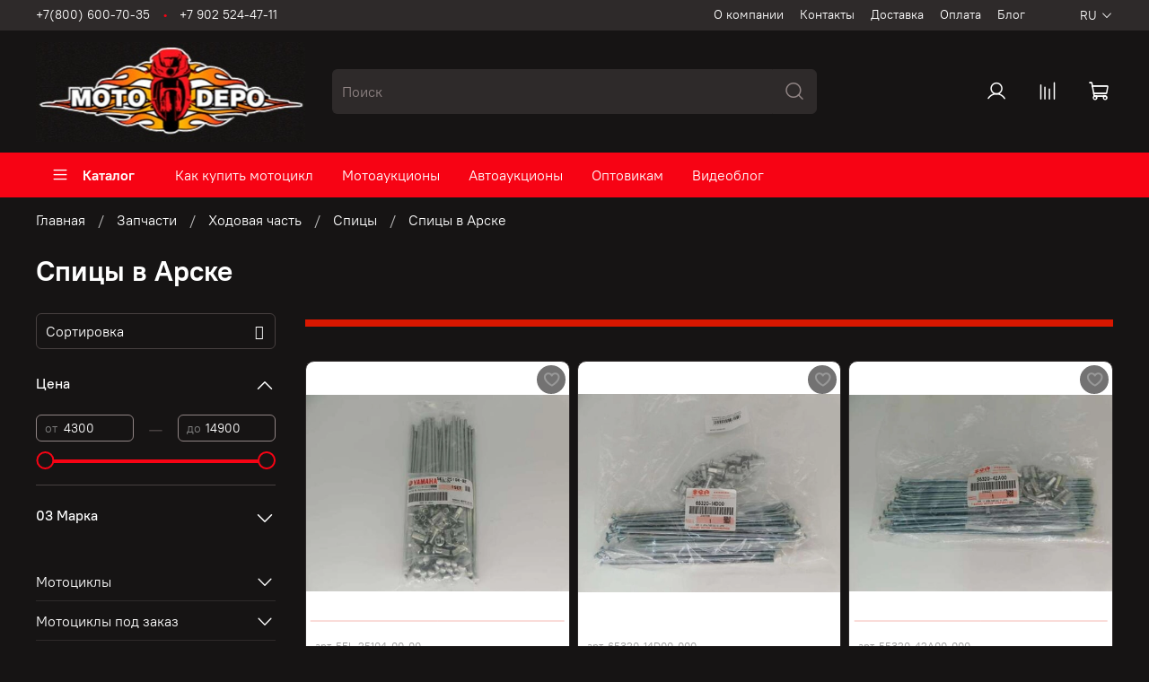

--- FILE ---
content_type: text/html; charset=utf-8
request_url: https://moto-depo.com/collection/spitsy/arsk
body_size: 61978
content:
<!DOCTYPE html>
<html
  style="
    --color-btn-bg:#F70314;
--color-btn-bg-is-dark:true;
--bg:#161414;
--bg-is-dark:true;

--color-text: var(--color-text-light);
--color-text-minor-shade: var(--color-text-light-minor-shade);
--color-text-major-shade: var(--color-text-light-major-shade);
--color-text-half-shade: var(--color-text-light-half-shade);

--color-notice-warning-is-dark:false;
--color-notice-success-is-dark:false;
--color-notice-error-is-dark:false;
--color-notice-info-is-dark:false;
--color-form-controls-bg:var(--bg);
--color-form-controls-bg-disabled:var(--bg-minor-shade);
--color-form-controls-border-color:var(--bg-half-shade);
--color-form-controls-color:var(--color-text);
--is-editor:false;


  "
  >
  <head><meta data-config="{&quot;collection_filter_version&quot;:1700579203,&quot;collection_products_count&quot;:7}" name="page-config" content="" /><meta data-config="{&quot;money_with_currency_format&quot;:{&quot;delimiter&quot;:&quot;&quot;,&quot;separator&quot;:&quot;.&quot;,&quot;format&quot;:&quot;%n %u&quot;,&quot;unit&quot;:&quot;руб&quot;,&quot;show_price_without_cents&quot;:1},&quot;currency_code&quot;:&quot;RUR&quot;,&quot;currency_iso_code&quot;:&quot;RUB&quot;,&quot;default_currency&quot;:{&quot;title&quot;:&quot;Российский рубль&quot;,&quot;code&quot;:&quot;RUR&quot;,&quot;rate&quot;:1.0,&quot;format_string&quot;:&quot;%n %u&quot;,&quot;unit&quot;:&quot;руб&quot;,&quot;price_separator&quot;:&quot;&quot;,&quot;is_default&quot;:true,&quot;price_delimiter&quot;:&quot;&quot;,&quot;show_price_with_delimiter&quot;:false,&quot;show_price_without_cents&quot;:true},&quot;facebook&quot;:{&quot;pixelActive&quot;:false,&quot;currency_code&quot;:&quot;RUB&quot;,&quot;use_variants&quot;:null},&quot;vk&quot;:{&quot;pixel_active&quot;:null,&quot;price_list_id&quot;:null},&quot;new_ya_metrika&quot;:true,&quot;ecommerce_data_container&quot;:&quot;dataLayer&quot;,&quot;common_js_version&quot;:null,&quot;vue_ui_version&quot;:null,&quot;feedback_captcha_enabled&quot;:true,&quot;account_id&quot;:1105590,&quot;hide_items_out_of_stock&quot;:true,&quot;forbid_order_over_existing&quot;:true,&quot;minimum_items_price&quot;:null,&quot;enable_comparison&quot;:true,&quot;locale&quot;:&quot;ru&quot;,&quot;client_group&quot;:null,&quot;consent_to_personal_data&quot;:{&quot;active&quot;:true,&quot;obligatory&quot;:true,&quot;description&quot;:&quot;\u003cp\u003eЯ ознакомлен и согласен с условиями \u003ca href=\&quot;/page/oferta\&quot; target=\&quot;blank\&quot;\u003eоферты и политики конфиденциальности\u003c/a\u003e.\u003c/p\u003e&quot;},&quot;recaptcha_key&quot;:&quot;6LfXhUEmAAAAAOGNQm5_a2Ach-HWlFKD3Sq7vfFj&quot;,&quot;recaptcha_key_v3&quot;:&quot;6LcZi0EmAAAAAPNov8uGBKSHCvBArp9oO15qAhXa&quot;,&quot;yandex_captcha_key&quot;:&quot;ysc1_ec1ApqrRlTZTXotpTnO8PmXe2ISPHxsd9MO3y0rye822b9d2&quot;,&quot;checkout_float_order_content_block&quot;:false,&quot;available_products_characteristics_ids&quot;:null,&quot;sber_id_app_id&quot;:&quot;5b5a3c11-72e5-4871-8649-4cdbab3ba9a4&quot;,&quot;theme_generation&quot;:4,&quot;quick_checkout_captcha_enabled&quot;:false,&quot;max_order_lines_count&quot;:500,&quot;sber_bnpl_min_amount&quot;:1000,&quot;sber_bnpl_max_amount&quot;:150000,&quot;counter_settings&quot;:{&quot;data_layer_name&quot;:&quot;dataLayer&quot;,&quot;new_counters_setup&quot;:false,&quot;add_to_cart_event&quot;:true,&quot;remove_from_cart_event&quot;:true,&quot;add_to_wishlist_event&quot;:true},&quot;site_setting&quot;:{&quot;show_cart_button&quot;:true,&quot;show_service_button&quot;:false,&quot;show_marketplace_button&quot;:false,&quot;show_quick_checkout_button&quot;:false},&quot;warehouses&quot;:[],&quot;captcha_type&quot;:&quot;google&quot;,&quot;human_readable_urls&quot;:false}" name="shop-config" content="" /><meta name='js-evnvironment' content='production' /><meta name='default-locale' content='ru' /><meta name='insales-redefined-api-methods' content="[]" /><script type="text/javascript" src="https://static.insales-cdn.com/assets/static-versioned/v3.72/static/libs/lodash/4.17.21/lodash.min.js"></script>
<!--InsalesCounter -->
<script type="text/javascript">
(function() {
  if (typeof window.__insalesCounterId !== 'undefined') {
    return;
  }

  try {
    Object.defineProperty(window, '__insalesCounterId', {
      value: 1105590,
      writable: true,
      configurable: true
    });
  } catch (e) {
    console.error('InsalesCounter: Failed to define property, using fallback:', e);
    window.__insalesCounterId = 1105590;
  }

  if (typeof window.__insalesCounterId === 'undefined') {
    console.error('InsalesCounter: Failed to set counter ID');
    return;
  }

  let script = document.createElement('script');
  script.async = true;
  script.src = '/javascripts/insales_counter.js?7';
  let firstScript = document.getElementsByTagName('script')[0];
  firstScript.parentNode.insertBefore(script, firstScript);
})();
</script>
<!-- /InsalesCounter -->

    <!-- meta -->
<meta charset="UTF-8" /><title>Спицы для колеса мотоцикла купить недорого в Арске | moto-depo.com</title><meta name="description" content="Купить недорого спицы для мотоцикла в Арске в мотосалоне «Мото-Депо». В наличии комплекты для переднего и заднего колеса на выбор. Высокое качество запчастей. Доставка заказа по России через любую из выбранных клиентом транспортных компаний.">
<meta data-config="{&quot;static-versioned&quot;: &quot;1.38&quot;}" name="theme-meta-data" content="">
<meta name="robots" content="index,follow" />
<meta http-equiv="X-UA-Compatible" content="IE=edge,chrome=1" />
<meta name="viewport" content="width=device-width, initial-scale=1.0" />
<meta name="SKYPE_TOOLBAR" content="SKYPE_TOOLBAR_PARSER_COMPATIBLE" />
<meta name="format-detection" content="telephone=no">
<meta name='wmail-verification' content='97681a97ec88c1588a8cf3f5979e0925' />
<meta name="yandex-verification" content="3ca6dee44c5ded62" />
<meta name="google-site-verification" content="eQ-PfBZOF7QSL1lr__IsACDJyjWnIDUa9q3ESDYvsPk" />
<!-- canonical url--><link rel="canonical" href="https://moto-depo.com/collection/spitsy/arsk"/>

<!-- rss feed-->
  
    
    <meta property="og:title" content="Спицы в Арске">
  
  
  <meta property="og:type" content="website">
  <meta property="og:url" content="https://moto-depo.com/collection/spitsy/arsk">




<!-- icons-->
<link rel="icon" type="image/png" sizes="16x16" href="https://static.insales-cdn.com/assets/1/7106/2997186/1768287706/favicon.png" /><style media="screen">
  @supports (content-visibility: hidden) {
    body:not(.settings_loaded) {
      content-visibility: hidden;
    }
  }
  @supports not (content-visibility: hidden) {
    body:not(.settings_loaded) {
      visibility: hidden;
    }
  }
</style>

  </head>
  <body data-multi-lang="false" data-theme-template="collection" data-sidebar-type="sticky" data-sidebar-position="left">
    <div class="preloader">
      <div class="lds-ellipsis"><div></div><div></div><div></div><div></div></div>
    </div>
    <noscript>
<div class="njs-alert-overlay">
  <div class="njs-alert-wrapper">
    <div class="njs-alert">
      <p></p>
    </div>
  </div>
</div>
</noscript>

    <div class="page_layout page_layout_sticky_left page_layout_section_top">
      <header>
      
        <div
  class="layout widget-type_widget_v4_header_5_28924f80741b73b60a693f9aa649a892"
  style="--logo-img:'https://static.insales-cdn.com/files/1/6234/17979482/original/1.jpeg'; --logo-max-width:300px; --bage-bg:#0C0B0B; --bage-bg-is-dark:true; --bage-bg-minor-shade:#262323; --bage-bg-minor-shade-is-dark:true; --bage-bg-major-shade:#403b3b; --bage-bg-major-shade-is-dark:true; --bage-bg-half-shade:#8b8181; --bage-bg-half-shade-is-dark:true; --hide-language:false; --hide-compare:false; --hide-personal:false; --hide-favorite:false; --color-active-link:#050000; --color-active-link-is-dark:true; --color-active-link-minor-shade:#380000; --color-active-link-minor-shade-is-dark:true; --color-active-link-major-shade:#6a0000; --color-active-link-major-shade-is-dark:true; --color-active-link-half-shade:#ff0303; --color-active-link-half-shade-is-dark:true; --menu-grid-list-min-width:220px; --subcollections-items-limit:10; --menu-grid-list-row-gap:3rem; --menu-grid-list-column-gap:3rem; --menu-img-ratio:1.5; --hide-menu-photo:true; --header-wide-bg:true; --header-top-pt:0.5vw; --header-top-pb:0.5vw; --header-main-pt:1vw; --header-main-pb:1vw; --header-wide-content:false; --hide-desktop:false; --hide-mobile:false; --use_dropdown_cart:true; --use_fast_search:true;"
  data-widget-drop-item-id="44984822"
  
  >
  <div class="layout__content">
    






<div class="header " 


data-catalog-current="/collection/zapchasti-2"

>
  <div class="header__mobile-head">
    <div class="header__mobile-head-content">
      <button type="button" class="button button_size-l header__hide-mobile-menu-btn js-hide-mobile-menu">
        <span class="icon icon-times"></span>
      </button>

      
      
      <div class="header__mobile-languages header__languages">
        <div class="header__languages-cur js-toggle-languages-list">
          ru
          <span class="icon icon-angle-down"></span>
        </div>
        <div class="header__languages-drop">
          <div class="header__languages-list">
            
            
            
            
            <a href="?lang=en" class="header__languages-item">en</a>
            
            
          </div>
        </div>
      </div>
      
      
    </div>
  </div>

  <div class="header__content">
    <div class="header-part-top">
      <div class="header-part-top__inner">
        <div class="header__area-menu">
          <div class="header__menu-title">
            Информация
          </div>
          <ul class="header__menu js-cut-list" data-navigation data-menu-handle="footer-menu-1">
            
            <li class="header__menu-item" data-navigation-item data-menu-item-id="13491456">
              <div class="header__menu-controls">
                <a href="/page/about-us" class="header__menu-link" data-navigation-link="/page/about-us">
                  О компании
                </a>
              </div>
            </li>
            
            <li class="header__menu-item" data-navigation-item data-menu-item-id="13491453">
              <div class="header__menu-controls">
                <a href="/page/contacts" class="header__menu-link" data-navigation-link="/page/contacts">
                  Контакты
                </a>
              </div>
            </li>
            
            <li class="header__menu-item" data-navigation-item data-menu-item-id="13491454">
              <div class="header__menu-controls">
                <a href="/page/delivery" class="header__menu-link" data-navigation-link="/page/delivery">
                  Доставка
                </a>
              </div>
            </li>
            
            <li class="header__menu-item" data-navigation-item data-menu-item-id="13491455">
              <div class="header__menu-controls">
                <a href="/page/payment" class="header__menu-link" data-navigation-link="/page/payment">
                  Оплата
                </a>
              </div>
            </li>
            
            <li class="header__menu-item" data-navigation-item data-menu-item-id="13491451">
              <div class="header__menu-controls">
                <a href="/blogs/blog" class="header__menu-link" data-navigation-link="/blogs/blog">
                  Блог
                </a>
              </div>
            </li>
            
          </ul>
        </div>

        <div class="header__area-text">
          
        </div>

        <div class="header__area-contacts">
          

<div class="header__phone">
  <a class="header__phone-value"
    href="tel:+78006007035">+7(800) 600-70-35</a>
</div>


<div class="header__phone _phone-2">
  <a class="header__phone-value"
    href="tel:+79025244711">+7 902 524-47-11</a>
</div>


        </div>


        
        

        <div class="header__languages">
          <div class="header__languages-cur js-toggle-languages-list">
            ru
            <span class="icon icon-angle-down"></span>
          </div>
          <div class="header__languages-drop">
            <div class="header__languages-list">
              
              
              
              
              <a href="?lang=en" class="header__languages-item">en</a>
              
              
            </div>
          </div>
        </div>

        
        


      </div>
    </div>

    <div class="header-part-main">
      <div class="header-part-main__inner">
        <div class="header__area-logo">
          
  
    
      <a href=" / " class="header__logo">
        <img src="https://static.insales-cdn.com/files/1/6234/17979482/original/1.jpeg" alt="Moto-Depo" title="Moto-Depo" />
      </a>
    
  

        </div>

        <div class="header__area-search">
          <div class="header__search">
            <form action="/search" onmouseout="$('#fast_search').hide();" onmouseover="$('#fast_search').css('display','flex')"  method="get" class="header__search-form">
              <input id="search-widget-input" type="text" autocomplete="off" class="search-widget-input form-control form-control_size-l header__search-field"
                name="q" value="" placeholder="Поиск" />
              <button type="submit" class="button button_size-l header__search-btn">
                <span class="icon icon-search"></span>
              </button>
              
                <div id="fast_search" class="fast_search" onmouseover="$('#fast_search').css('display','flex')" onmouseout="$('#fast_search').hide()" style="display: none; border: none;">  
                </div>
              
              <input type="hidden" name="lang" value="ru">
            </form>
            <button type="button" class="button button_size-l header__search-mobile-btn js-show-mobile-search">
              <span class="icon icon-search _show"></span>
              <span class="icon icon-times _hide"></span>
            </button>
          </div>
        </div>

        <div class="header__area-controls">
          
          <a href="/client_account/orders" class="header__control-btn header__cabinet">
            <span class="icon icon-user"></span>
          </a>
          

          
          
          <a href="/compares" class="header__control-btn header__compare compare-empty" data-compare-counter-btn>
            <span class="icon icon-compare">
              <span class="header__control-bage" data-compare-counter>0</span>
            </span>
          </a>
          
          

          

          <a href="/cart_items" class="header__control-btn header__cart" data-bage-count="0">
            <span class="icon icon-cart">
              <span class="header__control-bage" data-cart-positions-count></span>
            </span>
            <span class="header__control-text" data-cart-total-price></span>
          </a>
        </div>
      </div>

      
      

      

      <div class="header__collections">
        <div class="header__collections-content">
          <div class="header__collections-head">Каталог</div>

          
          <ul class="grid-list header__collections-menu" data-navigation
            data-subcollections-items-limit=10>
            
            
            

            <li class="header__collections-item is-level-1" data-navigation-item>
              

              <div class="header__collections-controls">
                
                

                
                <a href="/collection/mototsikly" class="header__collections-link"
                  data-navigation-link="/collection/mototsikly">
                  Мотоциклы
                </a>

                
                <button class="header__collections-show-submenu-btn js-show-mobile-submenu" type="button">
                  <span class="icon icon-angle-down"></span>
                </button>
                
              </div>

              
              <ul class="header__collections-submenu" data-navigation-submenu>
                
                <li class="header__collections-item "
                  data-navigation-item>
                  <div class="header__collections-controls">
                    <a href="/collection/bmw" class="header__collections-link"
                      data-navigation-link="/collection/bmw">
                      BMW
                    </a>
                  </div>
                </li>
                
                <li class="header__collections-item "
                  data-navigation-item>
                  <div class="header__collections-controls">
                    <a href="/collection/ducati" class="header__collections-link"
                      data-navigation-link="/collection/ducati">
                      Ducati
                    </a>
                  </div>
                </li>
                
                <li class="header__collections-item "
                  data-navigation-item>
                  <div class="header__collections-controls">
                    <a href="/collection/gas-gas" class="header__collections-link"
                      data-navigation-link="/collection/gas-gas">
                      Gas Gas
                    </a>
                  </div>
                </li>
                
                <li class="header__collections-item "
                  data-navigation-item>
                  <div class="header__collections-controls">
                    <a href="/collection/harley-davidson" class="header__collections-link"
                      data-navigation-link="/collection/harley-davidson">
                      Harley Davidson
                    </a>
                  </div>
                </li>
                
                <li class="header__collections-item "
                  data-navigation-item>
                  <div class="header__collections-controls">
                    <a href="/collection/honda-2" class="header__collections-link"
                      data-navigation-link="/collection/honda-2">
                      Honda
                    </a>
                  </div>
                </li>
                
                <li class="header__collections-item "
                  data-navigation-item>
                  <div class="header__collections-controls">
                    <a href="/collection/indian" class="header__collections-link"
                      data-navigation-link="/collection/indian">
                      Indian
                    </a>
                  </div>
                </li>
                
                <li class="header__collections-item "
                  data-navigation-item>
                  <div class="header__collections-controls">
                    <a href="/collection/kawasaki" class="header__collections-link"
                      data-navigation-link="/collection/kawasaki">
                      Kawasaki
                    </a>
                  </div>
                </li>
                
                <li class="header__collections-item "
                  data-navigation-item>
                  <div class="header__collections-controls">
                    <a href="/collection/kews" class="header__collections-link"
                      data-navigation-link="/collection/kews">
                      Kews
                    </a>
                  </div>
                </li>
                
                <li class="header__collections-item "
                  data-navigation-item>
                  <div class="header__collections-controls">
                    <a href="/collection/ktm" class="header__collections-link"
                      data-navigation-link="/collection/ktm">
                      KTM
                    </a>
                  </div>
                </li>
                
                <li class="header__collections-item "
                  data-navigation-item>
                  <div class="header__collections-controls">
                    <a href="/collection/mv-agusta" class="header__collections-link"
                      data-navigation-link="/collection/mv-agusta">
                      MV Agusta
                    </a>
                  </div>
                </li>
                
                <li class="header__collections-item is-hide"
                  data-navigation-item>
                  <div class="header__collections-controls">
                    <a href="/collection/pgo" class="header__collections-link"
                      data-navigation-link="/collection/pgo">
                      PGO
                    </a>
                  </div>
                </li>
                
                <li class="header__collections-item is-hide"
                  data-navigation-item>
                  <div class="header__collections-controls">
                    <a href="/collection/suzuki-2" class="header__collections-link"
                      data-navigation-link="/collection/suzuki-2">
                      Suzuki
                    </a>
                  </div>
                </li>
                
                <li class="header__collections-item is-hide"
                  data-navigation-item>
                  <div class="header__collections-controls">
                    <a href="/collection/triumph" class="header__collections-link"
                      data-navigation-link="/collection/triumph">
                      Triumph
                    </a>
                  </div>
                </li>
                
                <li class="header__collections-item is-hide"
                  data-navigation-item>
                  <div class="header__collections-controls">
                    <a href="/collection/yamaha-3" class="header__collections-link"
                      data-navigation-link="/collection/yamaha-3">
                      Yamaha
                    </a>
                  </div>
                </li>
                
                <li class="header__collections-item is-hide"
                  data-navigation-item>
                  <div class="header__collections-controls">
                    <a href="/collection/victory" class="header__collections-link"
                      data-navigation-link="/collection/victory">
                      Victory
                    </a>
                  </div>
                </li>
                
                <li class="header__collections-item is-hide"
                  data-navigation-item>
                  <div class="header__collections-controls">
                    <a href="/collection/mopedy" class="header__collections-link"
                      data-navigation-link="/collection/mopedy">
                      Мопеды
                    </a>
                  </div>
                </li>
                
              </ul>
              <div
                class="header__collections-show-more is-show">
                <span class="button-link header__collections-show-more-link js-show-more-subcollections">
                  <span class="header__collections-show-more-text-show">Показать все</span>
                  <span class="header__collections-show-more-text-hide">Скрыть</span>
                  <span class="icon icon-angle-down"></span>
                </span>
              </div>
              
            </li>
            
            

            <li class="header__collections-item is-level-1" data-navigation-item>
              

              <div class="header__collections-controls">
                
                

                
                <a href="/collection/mototsikly-pod-zakaz" class="header__collections-link"
                  data-navigation-link="/collection/mototsikly-pod-zakaz">
                  Мотоциклы под заказ
                </a>

                
                <button class="header__collections-show-submenu-btn js-show-mobile-submenu" type="button">
                  <span class="icon icon-angle-down"></span>
                </button>
                
              </div>

              
              <ul class="header__collections-submenu" data-navigation-submenu>
                
                <li class="header__collections-item "
                  data-navigation-item>
                  <div class="header__collections-controls">
                    <a href="/collection/dorozhnyy" class="header__collections-link"
                      data-navigation-link="/collection/dorozhnyy">
                      Дорожный
                    </a>
                  </div>
                </li>
                
                <li class="header__collections-item "
                  data-navigation-item>
                  <div class="header__collections-controls">
                    <a href="/collection/kruizer" class="header__collections-link"
                      data-navigation-link="/collection/kruizer">
                      Круизер
                    </a>
                  </div>
                </li>
                
                <li class="header__collections-item "
                  data-navigation-item>
                  <div class="header__collections-controls">
                    <a href="/collection/maksiskutery" class="header__collections-link"
                      data-navigation-link="/collection/maksiskutery">
                      Максискутеры
                    </a>
                  </div>
                </li>
                
                <li class="header__collections-item "
                  data-navigation-item>
                  <div class="header__collections-controls">
                    <a href="/collection/sport-turist" class="header__collections-link"
                      data-navigation-link="/collection/sport-turist">
                      Спорт турист
                    </a>
                  </div>
                </li>
                
                <li class="header__collections-item "
                  data-navigation-item>
                  <div class="header__collections-controls">
                    <a href="/collection/turenduro" class="header__collections-link"
                      data-navigation-link="/collection/turenduro">
                      Турэндуро
                    </a>
                  </div>
                </li>
                
                <li class="header__collections-item "
                  data-navigation-item>
                  <div class="header__collections-controls">
                    <a href="/collection/enduro-kross" class="header__collections-link"
                      data-navigation-link="/collection/enduro-kross">
                      Эндуро кросс
                    </a>
                  </div>
                </li>
                
                <li class="header__collections-item "
                  data-navigation-item>
                  <div class="header__collections-controls">
                    <a href="/collection/sport" class="header__collections-link"
                      data-navigation-link="/collection/sport">
                      Спорт
                    </a>
                  </div>
                </li>
                
              </ul>
              <div
                class="header__collections-show-more ">
                <span class="button-link header__collections-show-more-link js-show-more-subcollections">
                  <span class="header__collections-show-more-text-show">Показать все</span>
                  <span class="header__collections-show-more-text-hide">Скрыть</span>
                  <span class="icon icon-angle-down"></span>
                </span>
              </div>
              
            </li>
            
            

            <li class="header__collections-item is-level-1" data-navigation-item>
              

              <div class="header__collections-controls">
                
                

                
                <a href="/collection/zapchasti-2" class="header__collections-link"
                  data-navigation-link="/collection/zapchasti-2">
                  Запчасти
                </a>

                
                <button class="header__collections-show-submenu-btn js-show-mobile-submenu" type="button">
                  <span class="icon icon-angle-down"></span>
                </button>
                
              </div>

              
              <ul class="header__collections-submenu" data-navigation-submenu>
                
                <li class="header__collections-item "
                  data-navigation-item>
                  <div class="header__collections-controls">
                    <a href="/collection/vyhlopnaya-sistema" class="header__collections-link"
                      data-navigation-link="/collection/vyhlopnaya-sistema">
                      Выхлопная система
                    </a>
                  </div>
                </li>
                
                <li class="header__collections-item "
                  data-navigation-item>
                  <div class="header__collections-controls">
                    <a href="/collection/zapchasti-dvs" class="header__collections-link"
                      data-navigation-link="/collection/zapchasti-dvs">
                      Запчасти ДВС
                    </a>
                  </div>
                </li>
                
                <li class="header__collections-item "
                  data-navigation-item>
                  <div class="header__collections-controls">
                    <a href="/collection/lapki-kpp-i-tormoza" class="header__collections-link"
                      data-navigation-link="/collection/lapki-kpp-i-tormoza">
                      Лапки КПП, тормоза и кик-стартера
                    </a>
                  </div>
                </li>
                
                <li class="header__collections-item "
                  data-navigation-item>
                  <div class="header__collections-controls">
                    <a href="/collection/rulevoe-upravlenie" class="header__collections-link"
                      data-navigation-link="/collection/rulevoe-upravlenie">
                      Рулевое управление
                    </a>
                  </div>
                </li>
                
                <li class="header__collections-item "
                  data-navigation-item>
                  <div class="header__collections-controls">
                    <a href="/collection/nasosy-toplivnyebenzokrany-karbyuratory" class="header__collections-link"
                      data-navigation-link="/collection/nasosy-toplivnyebenzokrany-karbyuratory">
                      Топливная система
                    </a>
                  </div>
                </li>
                
                <li class="header__collections-item "
                  data-navigation-item>
                  <div class="header__collections-controls">
                    <a href="/collection/tormoznaya-sistema" class="header__collections-link"
                      data-navigation-link="/collection/tormoznaya-sistema">
                      Тормозная система
                    </a>
                  </div>
                </li>
                
                <li class="header__collections-item "
                  data-navigation-item>
                  <div class="header__collections-controls">
                    <a href="/collection/trosiki-reduktory-spidometra" class="header__collections-link"
                      data-navigation-link="/collection/trosiki-reduktory-spidometra">
                      Тросики, редукторы спидометра
                    </a>
                  </div>
                </li>
                
                <li class="header__collections-item "
                  data-navigation-item>
                  <div class="header__collections-controls">
                    <a href="/collection/sistema-ohlazhdeniya-2" class="header__collections-link"
                      data-navigation-link="/collection/sistema-ohlazhdeniya-2">
                      Система охлаждения
                    </a>
                  </div>
                </li>
                
                <li class="header__collections-item "
                  data-navigation-item>
                  <div class="header__collections-controls">
                    <a href="/collection/hodovaya-chast" class="header__collections-link"
                      data-navigation-link="/collection/hodovaya-chast">
                      Ходовая часть
                    </a>
                  </div>
                </li>
                
                <li class="header__collections-item "
                  data-navigation-item>
                  <div class="header__collections-controls">
                    <a href="/collection/kuzovnye-detali-2" class="header__collections-link"
                      data-navigation-link="/collection/kuzovnye-detali-2">
                      Кузовные детали
                    </a>
                  </div>
                </li>
                
                <li class="header__collections-item is-hide"
                  data-navigation-item>
                  <div class="header__collections-controls">
                    <a href="/collection/optika-2" class="header__collections-link"
                      data-navigation-link="/collection/optika-2">
                      Оптика
                    </a>
                  </div>
                </li>
                
                <li class="header__collections-item is-hide"
                  data-navigation-item>
                  <div class="header__collections-controls">
                    <a href="/collection/zamki-kryshki-bakov-klyuchi" class="header__collections-link"
                      data-navigation-link="/collection/zamki-kryshki-bakov-klyuchi">
                      Замки, крышки баков, ключи
                    </a>
                  </div>
                </li>
                
                <li class="header__collections-item is-hide"
                  data-navigation-item>
                  <div class="header__collections-controls">
                    <a href="/collection/elektrika" class="header__collections-link"
                      data-navigation-link="/collection/elektrika">
                      Электрика
                    </a>
                  </div>
                </li>
                
                <li class="header__collections-item is-hide"
                  data-navigation-item>
                  <div class="header__collections-controls">
                    <a href="/collection/zapchasti-dlya-mopedov" class="header__collections-link"
                      data-navigation-link="/collection/zapchasti-dlya-mopedov">
                      Запчасти для мопедов
                    </a>
                  </div>
                </li>
                
                <li class="header__collections-item is-hide"
                  data-navigation-item>
                  <div class="header__collections-controls">
                    <a href="/collection/aksessuary" class="header__collections-link"
                      data-navigation-link="/collection/aksessuary">
                      Аксессуары
                    </a>
                  </div>
                </li>
                
              </ul>
              <div
                class="header__collections-show-more is-show">
                <span class="button-link header__collections-show-more-link js-show-more-subcollections">
                  <span class="header__collections-show-more-text-show">Показать все</span>
                  <span class="header__collections-show-more-text-hide">Скрыть</span>
                  <span class="icon icon-angle-down"></span>
                </span>
              </div>
              
            </li>
            
            

            <li class="header__collections-item is-level-1" data-navigation-item>
              

              <div class="header__collections-controls">
                
                

                
                <a href="/collection/podbor-zapchastey-po-modeli" class="header__collections-link"
                  data-navigation-link="/collection/podbor-zapchastey-po-modeli">
                  Подбор запчастей по модели
                </a>

                
                <button class="header__collections-show-submenu-btn js-show-mobile-submenu" type="button">
                  <span class="icon icon-angle-down"></span>
                </button>
                
              </div>

              
              <ul class="header__collections-submenu" data-navigation-submenu>
                
                <li class="header__collections-item "
                  data-navigation-item>
                  <div class="header__collections-controls">
                    <a href="/collection/honda-5515d1" class="header__collections-link"
                      data-navigation-link="/collection/honda-5515d1">
                      Honda
                    </a>
                  </div>
                </li>
                
                <li class="header__collections-item "
                  data-navigation-item>
                  <div class="header__collections-controls">
                    <a href="/collection/kawasaki-2" class="header__collections-link"
                      data-navigation-link="/collection/kawasaki-2">
                      Kawasaki
                    </a>
                  </div>
                </li>
                
                <li class="header__collections-item "
                  data-navigation-item>
                  <div class="header__collections-controls">
                    <a href="/collection/suzuki-166d54" class="header__collections-link"
                      data-navigation-link="/collection/suzuki-166d54">
                      Suzuki
                    </a>
                  </div>
                </li>
                
                <li class="header__collections-item "
                  data-navigation-item>
                  <div class="header__collections-controls">
                    <a href="/collection/yamaha-d27f38" class="header__collections-link"
                      data-navigation-link="/collection/yamaha-d27f38">
                      Yamaha
                    </a>
                  </div>
                </li>
                
              </ul>
              <div
                class="header__collections-show-more ">
                <span class="button-link header__collections-show-more-link js-show-more-subcollections">
                  <span class="header__collections-show-more-text-show">Показать все</span>
                  <span class="header__collections-show-more-text-hide">Скрыть</span>
                  <span class="icon icon-angle-down"></span>
                </span>
              </div>
              
            </li>
            
            

            <li class="header__collections-item is-level-1" data-navigation-item>
              

              <div class="header__collections-controls">
                
                

                
                <a href="/collection/zapchasti-bu" class="header__collections-link"
                  data-navigation-link="/collection/zapchasti-bu">
                  Запчасти б/у
                </a>

                
                <button class="header__collections-show-submenu-btn js-show-mobile-submenu" type="button">
                  <span class="icon icon-angle-down"></span>
                </button>
                
              </div>

              
              <ul class="header__collections-submenu" data-navigation-submenu>
                
                <li class="header__collections-item "
                  data-navigation-item>
                  <div class="header__collections-controls">
                    <a href="/collection/bmw-zapchasti-bu" class="header__collections-link"
                      data-navigation-link="/collection/bmw-zapchasti-bu">
                      BMW запчасти б/у
                    </a>
                  </div>
                </li>
                
                <li class="header__collections-item "
                  data-navigation-item>
                  <div class="header__collections-controls">
                    <a href="/collection/ducati-zapchasti-bu" class="header__collections-link"
                      data-navigation-link="/collection/ducati-zapchasti-bu">
                      Ducati запчасти б/у
                    </a>
                  </div>
                </li>
                
                <li class="header__collections-item "
                  data-navigation-item>
                  <div class="header__collections-controls">
                    <a href="/collection/harley-davidson-zapchasti-bu" class="header__collections-link"
                      data-navigation-link="/collection/harley-davidson-zapchasti-bu">
                      Harley-Davidson запчасти б/у
                    </a>
                  </div>
                </li>
                
                <li class="header__collections-item "
                  data-navigation-item>
                  <div class="header__collections-controls">
                    <a href="/collection/honda-zapchasti-bu" class="header__collections-link"
                      data-navigation-link="/collection/honda-zapchasti-bu">
                      Honda запчасти б/у
                    </a>
                  </div>
                </li>
                
                <li class="header__collections-item "
                  data-navigation-item>
                  <div class="header__collections-controls">
                    <a href="/collection/kawasaki-zapchasti-bu" class="header__collections-link"
                      data-navigation-link="/collection/kawasaki-zapchasti-bu">
                      Kawasaki запчасти б/у
                    </a>
                  </div>
                </li>
                
                <li class="header__collections-item "
                  data-navigation-item>
                  <div class="header__collections-controls">
                    <a href="/collection/ktm-zapchasti-bu" class="header__collections-link"
                      data-navigation-link="/collection/ktm-zapchasti-bu">
                      KTM запчасти б/у
                    </a>
                  </div>
                </li>
                
                <li class="header__collections-item "
                  data-navigation-item>
                  <div class="header__collections-controls">
                    <a href="/collection/suzuki-zapchasti-bu" class="header__collections-link"
                      data-navigation-link="/collection/suzuki-zapchasti-bu">
                      Suzuki запчасти б/у
                    </a>
                  </div>
                </li>
                
                <li class="header__collections-item "
                  data-navigation-item>
                  <div class="header__collections-controls">
                    <a href="/collection/triumph-zapchasti-bu" class="header__collections-link"
                      data-navigation-link="/collection/triumph-zapchasti-bu">
                      Triumph запчасти б/у
                    </a>
                  </div>
                </li>
                
                <li class="header__collections-item "
                  data-navigation-item>
                  <div class="header__collections-controls">
                    <a href="/collection/yamaha-zapchasti-bu" class="header__collections-link"
                      data-navigation-link="/collection/yamaha-zapchasti-bu">
                      Yamaha запчасти б/у
                    </a>
                  </div>
                </li>
                
                <li class="header__collections-item "
                  data-navigation-item>
                  <div class="header__collections-controls">
                    <a href="/collection/zapchasti-dlya-kvadrotsiklov" class="header__collections-link"
                      data-navigation-link="/collection/zapchasti-dlya-kvadrotsiklov">
                      Запчасти для квадроциклов
                    </a>
                  </div>
                </li>
                
                <li class="header__collections-item is-hide"
                  data-navigation-item>
                  <div class="header__collections-controls">
                    <a href="/collection/zapchasti-bu-dlya-mopedov" class="header__collections-link"
                      data-navigation-link="/collection/zapchasti-bu-dlya-mopedov">
                      Запчасти б/у для мопедов
                    </a>
                  </div>
                </li>
                
                <li class="header__collections-item is-hide"
                  data-navigation-item>
                  <div class="header__collections-controls">
                    <a href="/collection/kofry-i-sumki-bu" class="header__collections-link"
                      data-navigation-link="/collection/kofry-i-sumki-bu">
                      Кофры и сумки б/у
                    </a>
                  </div>
                </li>
                
                <li class="header__collections-item is-hide"
                  data-navigation-item>
                  <div class="header__collections-controls">
                    <a href="/collection/lodochnye-motory-zapchasti-bu" class="header__collections-link"
                      data-navigation-link="/collection/lodochnye-motory-zapchasti-bu">
                      Лодочные моторы запчасти бу
                    </a>
                  </div>
                </li>
                
                <li class="header__collections-item is-hide"
                  data-navigation-item>
                  <div class="header__collections-controls">
                    <a href="/collection/raznoe" class="header__collections-link"
                      data-navigation-link="/collection/raznoe">
                      Разное
                    </a>
                  </div>
                </li>
                
              </ul>
              <div
                class="header__collections-show-more is-show">
                <span class="button-link header__collections-show-more-link js-show-more-subcollections">
                  <span class="header__collections-show-more-text-show">Показать все</span>
                  <span class="header__collections-show-more-text-hide">Скрыть</span>
                  <span class="icon icon-angle-down"></span>
                </span>
              </div>
              
            </li>
            
            

            <li class="header__collections-item is-level-1" data-navigation-item>
              

              <div class="header__collections-controls">
                
                

                
                <a href="/collection/novye-originalnye-zapchasti" class="header__collections-link"
                  data-navigation-link="/collection/novye-originalnye-zapchasti">
                  Запчасти для водномоторной техники
                </a>

                
                <button class="header__collections-show-submenu-btn js-show-mobile-submenu" type="button">
                  <span class="icon icon-angle-down"></span>
                </button>
                
              </div>

              
              <ul class="header__collections-submenu" data-navigation-submenu>
                
                <li class="header__collections-item "
                  data-navigation-item>
                  <div class="header__collections-controls">
                    <a href="/collection/anody-tab-trimmery" class="header__collections-link"
                      data-navigation-link="/collection/anody-tab-trimmery">
                      Аноды и триммеры
                    </a>
                  </div>
                </li>
                
                <li class="header__collections-item "
                  data-navigation-item>
                  <div class="header__collections-controls">
                    <a href="/collection/vinty" class="header__collections-link"
                      data-navigation-link="/collection/vinty">
                      Винты
                    </a>
                  </div>
                </li>
                
                <li class="header__collections-item "
                  data-navigation-item>
                  <div class="header__collections-controls">
                    <a href="/collection/detali-dlya-grebnyh-vintov" class="header__collections-link"
                      data-navigation-link="/collection/detali-dlya-grebnyh-vintov">
                      Детали для гребных винтов
                    </a>
                  </div>
                </li>
                
                <li class="header__collections-item "
                  data-navigation-item>
                  <div class="header__collections-controls">
                    <a href="/collection/zapusk-dvigatelya" class="header__collections-link"
                      data-navigation-link="/collection/zapusk-dvigatelya">
                      Запуск двигателя
                    </a>
                  </div>
                </li>
                
                <li class="header__collections-item "
                  data-navigation-item>
                  <div class="header__collections-controls">
                    <a href="/collection/rashodnye-materialy-3" class="header__collections-link"
                      data-navigation-link="/collection/rashodnye-materialy-3">
                      Моторные масла
                    </a>
                  </div>
                </li>
                
                <li class="header__collections-item "
                  data-navigation-item>
                  <div class="header__collections-controls">
                    <a href="/collection/podshipniki" class="header__collections-link"
                      data-navigation-link="/collection/podshipniki">
                      Подшипники
                    </a>
                  </div>
                </li>
                
                <li class="header__collections-item "
                  data-navigation-item>
                  <div class="header__collections-controls">
                    <a href="/collection/prokladki" class="header__collections-link"
                      data-navigation-link="/collection/prokladki">
                      Прокладки
                    </a>
                  </div>
                </li>
                
                <li class="header__collections-item "
                  data-navigation-item>
                  <div class="header__collections-controls">
                    <a href="/collection/remni-i-tsepi" class="header__collections-link"
                      data-navigation-link="/collection/remni-i-tsepi">
                      Ремни и цепи
                    </a>
                  </div>
                </li>
                
                <li class="header__collections-item "
                  data-navigation-item>
                  <div class="header__collections-controls">
                    <a href="/collection/salniki-i-maslosyomnye-kolpachki" class="header__collections-link"
                      data-navigation-link="/collection/salniki-i-maslosyomnye-kolpachki">
                      Сальники и маслосъёмные колпачки
                    </a>
                  </div>
                </li>
                
                <li class="header__collections-item "
                  data-navigation-item>
                  <div class="header__collections-controls">
                    <a href="/collection/svechi-zazhiganiya-2" class="header__collections-link"
                      data-navigation-link="/collection/svechi-zazhiganiya-2">
                      Свечи зажигания
                    </a>
                  </div>
                </li>
                
                <li class="header__collections-item is-hide"
                  data-navigation-item>
                  <div class="header__collections-controls">
                    <a href="/collection/sistema-ohlazhdeniya-3" class="header__collections-link"
                      data-navigation-link="/collection/sistema-ohlazhdeniya-3">
                      Система охлаждения
                    </a>
                  </div>
                </li>
                
                <li class="header__collections-item is-hide"
                  data-navigation-item>
                  <div class="header__collections-controls">
                    <a href="/collection/uplotnitelnye-koltsa" class="header__collections-link"
                      data-navigation-link="/collection/uplotnitelnye-koltsa">
                      Уплотнительные кольца
                    </a>
                  </div>
                </li>
                
                <li class="header__collections-item is-hide"
                  data-navigation-item>
                  <div class="header__collections-controls">
                    <a href="/collection/upravlenie" class="header__collections-link"
                      data-navigation-link="/collection/upravlenie">
                      Управление
                    </a>
                  </div>
                </li>
                
                <li class="header__collections-item is-hide"
                  data-navigation-item>
                  <div class="header__collections-controls">
                    <a href="/collection/filtry-2" class="header__collections-link"
                      data-navigation-link="/collection/filtry-2">
                      Фильтры
                    </a>
                  </div>
                </li>
                
                <li class="header__collections-item is-hide"
                  data-navigation-item>
                  <div class="header__collections-controls">
                    <a href="/collection/zapchasti" class="header__collections-link"
                      data-navigation-link="/collection/zapchasti">
                      Прочее
                    </a>
                  </div>
                </li>
                
              </ul>
              <div
                class="header__collections-show-more is-show">
                <span class="button-link header__collections-show-more-link js-show-more-subcollections">
                  <span class="header__collections-show-more-text-show">Показать все</span>
                  <span class="header__collections-show-more-text-hide">Скрыть</span>
                  <span class="icon icon-angle-down"></span>
                </span>
              </div>
              
            </li>
            
            

            <li class="header__collections-item is-level-1" data-navigation-item>
              

              <div class="header__collections-controls">
                
                

                
                <a href="/collection/ekipirovka" class="header__collections-link"
                  data-navigation-link="/collection/ekipirovka">
                  Экипировка
                </a>

                
                <button class="header__collections-show-submenu-btn js-show-mobile-submenu" type="button">
                  <span class="icon icon-angle-down"></span>
                </button>
                
              </div>

              
              <ul class="header__collections-submenu" data-navigation-submenu>
                
                <li class="header__collections-item "
                  data-navigation-item>
                  <div class="header__collections-controls">
                    <a href="/collection/boty" class="header__collections-link"
                      data-navigation-link="/collection/boty">
                      Боты
                    </a>
                  </div>
                </li>
                
                <li class="header__collections-item "
                  data-navigation-item>
                  <div class="header__collections-controls">
                    <a href="/collection/dzhersi-i-kross-kostyumy" class="header__collections-link"
                      data-navigation-link="/collection/dzhersi-i-kross-kostyumy">
                      Джерси и кросс. костюмы
                    </a>
                  </div>
                </li>
                
                <li class="header__collections-item "
                  data-navigation-item>
                  <div class="header__collections-controls">
                    <a href="/collection/dozhdeviki" class="header__collections-link"
                      data-navigation-link="/collection/dozhdeviki">
                      Дождевики и бахилы
                    </a>
                  </div>
                </li>
                
                <li class="header__collections-item "
                  data-navigation-item>
                  <div class="header__collections-controls">
                    <a href="/collection/zaschita" class="header__collections-link"
                      data-navigation-link="/collection/zaschita">
                      Защита
                    </a>
                  </div>
                </li>
                
                <li class="header__collections-item "
                  data-navigation-item>
                  <div class="header__collections-controls">
                    <a href="/collection/kepki-i-futbolki" class="header__collections-link"
                      data-navigation-link="/collection/kepki-i-futbolki">
                      Кепки и футболки
                    </a>
                  </div>
                </li>
                
                <li class="header__collections-item "
                  data-navigation-item>
                  <div class="header__collections-controls">
                    <a href="/collection/kombinezony" class="header__collections-link"
                      data-navigation-link="/collection/kombinezony">
                      Комбинезоны
                    </a>
                  </div>
                </li>
                
                <li class="header__collections-item "
                  data-navigation-item>
                  <div class="header__collections-controls">
                    <a href="/collection/kurtki" class="header__collections-link"
                      data-navigation-link="/collection/kurtki">
                      Куртки
                    </a>
                  </div>
                </li>
                
                <li class="header__collections-item "
                  data-navigation-item>
                  <div class="header__collections-controls">
                    <a href="/collection/ochki" class="header__collections-link"
                      data-navigation-link="/collection/ochki">
                      Очки
                    </a>
                  </div>
                </li>
                
                <li class="header__collections-item "
                  data-navigation-item>
                  <div class="header__collections-controls">
                    <a href="/collection/perchatki" class="header__collections-link"
                      data-navigation-link="/collection/perchatki">
                      Перчатки
                    </a>
                  </div>
                </li>
                
                <li class="header__collections-item "
                  data-navigation-item>
                  <div class="header__collections-controls">
                    <a href="/collection/podshlemniki-i-maski" class="header__collections-link"
                      data-navigation-link="/collection/podshlemniki-i-maski">
                      Подшлемники и маски
                    </a>
                  </div>
                </li>
                
                <li class="header__collections-item is-hide"
                  data-navigation-item>
                  <div class="header__collections-controls">
                    <a href="/collection/sumki-chehly-kofry" class="header__collections-link"
                      data-navigation-link="/collection/sumki-chehly-kofry">
                      Сумки Чехлы Кофры
                    </a>
                  </div>
                </li>
                
                <li class="header__collections-item is-hide"
                  data-navigation-item>
                  <div class="header__collections-controls">
                    <a href="/collection/shlema" class="header__collections-link"
                      data-navigation-link="/collection/shlema">
                      Шлема
                    </a>
                  </div>
                </li>
                
                <li class="header__collections-item is-hide"
                  data-navigation-item>
                  <div class="header__collections-controls">
                    <a href="/collection/shtany" class="header__collections-link"
                      data-navigation-link="/collection/shtany">
                      Штаны
                    </a>
                  </div>
                </li>
                
              </ul>
              <div
                class="header__collections-show-more is-show">
                <span class="button-link header__collections-show-more-link js-show-more-subcollections">
                  <span class="header__collections-show-more-text-show">Показать все</span>
                  <span class="header__collections-show-more-text-hide">Скрыть</span>
                  <span class="icon icon-angle-down"></span>
                </span>
              </div>
              
            </li>
            
            

            <li class="header__collections-item is-level-1" data-navigation-item>
              

              <div class="header__collections-controls">
                
                

                
                <a href="/collection/rashodnye-materialy" class="header__collections-link"
                  data-navigation-link="/collection/rashodnye-materialy">
                  Расходные материалы
                </a>

                
                <button class="header__collections-show-submenu-btn js-show-mobile-submenu" type="button">
                  <span class="icon icon-angle-down"></span>
                </button>
                
              </div>

              
              <ul class="header__collections-submenu" data-navigation-submenu>
                
                <li class="header__collections-item "
                  data-navigation-item>
                  <div class="header__collections-controls">
                    <a href="/collection/akkumulyatory-i-zaryadnye-ustroystva" class="header__collections-link"
                      data-navigation-link="/collection/akkumulyatory-i-zaryadnye-ustroystva">
                      Аккумуляторы и зарядные устройства
                    </a>
                  </div>
                </li>
                
                <li class="header__collections-item "
                  data-navigation-item>
                  <div class="header__collections-controls">
                    <a href="/collection/kolodki-tormoznye" class="header__collections-link"
                      data-navigation-link="/collection/kolodki-tormoznye">
                      Колодки тормозные
                    </a>
                  </div>
                </li>
                
                <li class="header__collections-item "
                  data-navigation-item>
                  <div class="header__collections-controls">
                    <a href="/collection/masla-smazki-himiya" class="header__collections-link"
                      data-navigation-link="/collection/masla-smazki-himiya">
                      Масла, смазки, химия
                    </a>
                  </div>
                </li>
                
                <li class="header__collections-item "
                  data-navigation-item>
                  <div class="header__collections-controls">
                    <a href="/collection/remni-variatora" class="header__collections-link"
                      data-navigation-link="/collection/remni-variatora">
                      Ремни вариатора
                    </a>
                  </div>
                </li>
                
                <li class="header__collections-item "
                  data-navigation-item>
                  <div class="header__collections-controls">
                    <a href="/collection/salniki-i-pylniki" class="header__collections-link"
                      data-navigation-link="/collection/salniki-i-pylniki">
                      Сальники и пыльники
                    </a>
                  </div>
                </li>
                
                <li class="header__collections-item "
                  data-navigation-item>
                  <div class="header__collections-controls">
                    <a href="/collection/svechi-zazhiganiya" class="header__collections-link"
                      data-navigation-link="/collection/svechi-zazhiganiya">
                      Свечи зажигания
                    </a>
                  </div>
                </li>
                
                <li class="header__collections-item "
                  data-navigation-item>
                  <div class="header__collections-controls">
                    <a href="/collection/filtry" class="header__collections-link"
                      data-navigation-link="/collection/filtry">
                      Фильтры
                    </a>
                  </div>
                </li>
                
                <li class="header__collections-item "
                  data-navigation-item>
                  <div class="header__collections-controls">
                    <a href="/collection/tsepi-zvezdy-i-slaydery" class="header__collections-link"
                      data-navigation-link="/collection/tsepi-zvezdy-i-slaydery">
                      Цепи, ремни и звезды
                    </a>
                  </div>
                </li>
                
                <li class="header__collections-item "
                  data-navigation-item>
                  <div class="header__collections-controls">
                    <a href="/collection/shiny-kamery" class="header__collections-link"
                      data-navigation-link="/collection/shiny-kamery">
                      Шины, камеры
                    </a>
                  </div>
                </li>
                
              </ul>
              <div
                class="header__collections-show-more ">
                <span class="button-link header__collections-show-more-link js-show-more-subcollections">
                  <span class="header__collections-show-more-text-show">Показать все</span>
                  <span class="header__collections-show-more-text-hide">Скрыть</span>
                  <span class="icon icon-angle-down"></span>
                </span>
              </div>
              
            </li>
            
            

            <li class="header__collections-item is-level-1" data-navigation-item>
              

              <div class="header__collections-controls">
                
                

                
                <a href="/collection/kvadrotsikly" class="header__collections-link"
                  data-navigation-link="/collection/kvadrotsikly">
                  Квадроциклы
                </a>

                
                <button class="header__collections-show-submenu-btn js-show-mobile-submenu" type="button">
                  <span class="icon icon-angle-down"></span>
                </button>
                
              </div>

              
              <ul class="header__collections-submenu" data-navigation-submenu>
                
                <li class="header__collections-item "
                  data-navigation-item>
                  <div class="header__collections-controls">
                    <a href="/collection/honda" class="header__collections-link"
                      data-navigation-link="/collection/honda">
                      Honda
                    </a>
                  </div>
                </li>
                
                <li class="header__collections-item "
                  data-navigation-item>
                  <div class="header__collections-controls">
                    <a href="/collection/suzuki" class="header__collections-link"
                      data-navigation-link="/collection/suzuki">
                      Suzuki
                    </a>
                  </div>
                </li>
                
                <li class="header__collections-item "
                  data-navigation-item>
                  <div class="header__collections-controls">
                    <a href="/collection/yamaha" class="header__collections-link"
                      data-navigation-link="/collection/yamaha">
                      Yamaha
                    </a>
                  </div>
                </li>
                
                <li class="header__collections-item "
                  data-navigation-item>
                  <div class="header__collections-controls">
                    <a href="/collection/zapchasti-dlya-kvadrotsiklov-2" class="header__collections-link"
                      data-navigation-link="/collection/zapchasti-dlya-kvadrotsiklov-2">
                      Запчасти для квадроциклов
                    </a>
                  </div>
                </li>
                
              </ul>
              <div
                class="header__collections-show-more ">
                <span class="button-link header__collections-show-more-link js-show-more-subcollections">
                  <span class="header__collections-show-more-text-show">Показать все</span>
                  <span class="header__collections-show-more-text-hide">Скрыть</span>
                  <span class="icon icon-angle-down"></span>
                </span>
              </div>
              
            </li>
            
            

            <li class="header__collections-item is-level-1" data-navigation-item>
              

              <div class="header__collections-controls">
                
                

                
                <a href="/collection/snegohody" class="header__collections-link"
                  data-navigation-link="/collection/snegohody">
                  Снегоходы
                </a>

                
                <button class="header__collections-show-submenu-btn js-show-mobile-submenu" type="button">
                  <span class="icon icon-angle-down"></span>
                </button>
                
              </div>

              
              <ul class="header__collections-submenu" data-navigation-submenu>
                
                <li class="header__collections-item "
                  data-navigation-item>
                  <div class="header__collections-controls">
                    <a href="/collection/zapchasti-dlya-snegohodov" class="header__collections-link"
                      data-navigation-link="/collection/zapchasti-dlya-snegohodov">
                      Запчасти для снегоходов
                    </a>
                  </div>
                </li>
                
              </ul>
              <div
                class="header__collections-show-more ">
                <span class="button-link header__collections-show-more-link js-show-more-subcollections">
                  <span class="header__collections-show-more-text-show">Показать все</span>
                  <span class="header__collections-show-more-text-hide">Скрыть</span>
                  <span class="icon icon-angle-down"></span>
                </span>
              </div>
              
            </li>
            
            

            <li class="header__collections-item is-level-1" data-navigation-item>
              

              <div class="header__collections-controls">
                
                

                
                <a href="/collection/vodnaya-tehnika" class="header__collections-link"
                  data-navigation-link="/collection/vodnaya-tehnika">
                  Водная техника
                </a>

                
                <button class="header__collections-show-submenu-btn js-show-mobile-submenu" type="button">
                  <span class="icon icon-angle-down"></span>
                </button>
                
              </div>

              
              <ul class="header__collections-submenu" data-navigation-submenu>
                
                <li class="header__collections-item "
                  data-navigation-item>
                  <div class="header__collections-controls">
                    <a href="/collection/gidrotsikly" class="header__collections-link"
                      data-navigation-link="/collection/gidrotsikly">
                      Гидроциклы
                    </a>
                  </div>
                </li>
                
                <li class="header__collections-item "
                  data-navigation-item>
                  <div class="header__collections-controls">
                    <a href="/collection/korpusa-i-katery" class="header__collections-link"
                      data-navigation-link="/collection/korpusa-i-katery">
                      Корпуса и катеры
                    </a>
                  </div>
                </li>
                
                <li class="header__collections-item "
                  data-navigation-item>
                  <div class="header__collections-controls">
                    <a href="/collection/telegi" class="header__collections-link"
                      data-navigation-link="/collection/telegi">
                      Телеги
                    </a>
                  </div>
                </li>
                
                <li class="header__collections-item "
                  data-navigation-item>
                  <div class="header__collections-controls">
                    <a href="/collection/ekipirovka-2" class="header__collections-link"
                      data-navigation-link="/collection/ekipirovka-2">
                      Экипировка
                    </a>
                  </div>
                </li>
                
              </ul>
              <div
                class="header__collections-show-more ">
                <span class="button-link header__collections-show-more-link js-show-more-subcollections">
                  <span class="header__collections-show-more-text-show">Показать все</span>
                  <span class="header__collections-show-more-text-hide">Скрыть</span>
                  <span class="icon icon-angle-down"></span>
                </span>
              </div>
              
            </li>
            
            

            <li class="header__collections-item is-level-1" data-navigation-item>
              

              <div class="header__collections-controls">
                
                

                
                <a href="/collection/avtomobili" class="header__collections-link"
                  data-navigation-link="/collection/avtomobili">
                  Автомобили
                </a>

                
              </div>

              
            </li>
            
            

            <li class="header__collections-item is-level-1" data-navigation-item>
              

              <div class="header__collections-controls">
                
                

                
                <a href="/collection/avtozapchasti" class="header__collections-link"
                  data-navigation-link="/collection/avtozapchasti">
                  Автозапчасти
                </a>

                
                <button class="header__collections-show-submenu-btn js-show-mobile-submenu" type="button">
                  <span class="icon icon-angle-down"></span>
                </button>
                
              </div>

              
              <ul class="header__collections-submenu" data-navigation-submenu>
                
                <li class="header__collections-item "
                  data-navigation-item>
                  <div class="header__collections-controls">
                    <a href="/collection/subaru-forester-sg5-2006" class="header__collections-link"
                      data-navigation-link="/collection/subaru-forester-sg5-2006">
                      Subaru Forester SG5 2006
                    </a>
                  </div>
                </li>
                
                <li class="header__collections-item "
                  data-navigation-item>
                  <div class="header__collections-controls">
                    <a href="/collection/suzuki-jimny-jb23a-2012" class="header__collections-link"
                      data-navigation-link="/collection/suzuki-jimny-jb23a-2012">
                      Suzuki Jimny JB23A 2012
                    </a>
                  </div>
                </li>
                
                <li class="header__collections-item "
                  data-navigation-item>
                  <div class="header__collections-controls">
                    <a href="/collection/aksessuary-2" class="header__collections-link"
                      data-navigation-link="/collection/aksessuary-2">
                      Аксессуары
                    </a>
                  </div>
                </li>
                
                <li class="header__collections-item "
                  data-navigation-item>
                  <div class="header__collections-controls">
                    <a href="/collection/diski-shiny" class="header__collections-link"
                      data-navigation-link="/collection/diski-shiny">
                      Диски/ Шины
                    </a>
                  </div>
                </li>
                
                <li class="header__collections-item "
                  data-navigation-item>
                  <div class="header__collections-controls">
                    <a href="/collection/kuzovnye-detali" class="header__collections-link"
                      data-navigation-link="/collection/kuzovnye-detali">
                      Кузовные детали
                    </a>
                  </div>
                </li>
                
                <li class="header__collections-item "
                  data-navigation-item>
                  <div class="header__collections-controls">
                    <a href="/collection/optika-3" class="header__collections-link"
                      data-navigation-link="/collection/optika-3">
                      Оптика
                    </a>
                  </div>
                </li>
                
                <li class="header__collections-item "
                  data-navigation-item>
                  <div class="header__collections-controls">
                    <a href="/collection/podveska" class="header__collections-link"
                      data-navigation-link="/collection/podveska">
                      Подвеска
                    </a>
                  </div>
                </li>
                
                <li class="header__collections-item "
                  data-navigation-item>
                  <div class="header__collections-controls">
                    <a href="/collection/rashodnye-materialy-2" class="header__collections-link"
                      data-navigation-link="/collection/rashodnye-materialy-2">
                      Расходные материалы
                    </a>
                  </div>
                </li>
                
                <li class="header__collections-item "
                  data-navigation-item>
                  <div class="header__collections-controls">
                    <a href="/collection/salon" class="header__collections-link"
                      data-navigation-link="/collection/salon">
                      Салон
                    </a>
                  </div>
                </li>
                
                <li class="header__collections-item "
                  data-navigation-item>
                  <div class="header__collections-controls">
                    <a href="/collection/sistema-ohlazhdeniya" class="header__collections-link"
                      data-navigation-link="/collection/sistema-ohlazhdeniya">
                      Система охлаждения
                    </a>
                  </div>
                </li>
                
                <li class="header__collections-item is-hide"
                  data-navigation-item>
                  <div class="header__collections-controls">
                    <a href="/collection/elektrooborudovanie" class="header__collections-link"
                      data-navigation-link="/collection/elektrooborudovanie">
                      Электрооборудование
                    </a>
                  </div>
                </li>
                
              </ul>
              <div
                class="header__collections-show-more is-show">
                <span class="button-link header__collections-show-more-link js-show-more-subcollections">
                  <span class="header__collections-show-more-text-show">Показать все</span>
                  <span class="header__collections-show-more-text-hide">Скрыть</span>
                  <span class="icon icon-angle-down"></span>
                </span>
              </div>
              
            </li>
            
            
          </ul>
        </div>
      </div>

    </div>

    <div class="header-part-bottom">
      <div class="header-part-bottom__inner">
        <div class="header__area-catalog">
          <button type="button" class="button button_size-l header__show-collection-btn js-show-header-collections">
            <span class="icon icon-bars _show"></span>
            <span class="icon icon-times _hide"></span>
            Каталог
          </button>
        </div>

        <div class="header__area-bottom_menu">
          <div class="header__bottom_menu-title">
            Service
          </div>
          <ul class="header__bottom_menu js-cut-list-menu" data-navigation
            data-menu-handle="opt">
            
            <li class="header__bottom_menu-item" data-navigation-item>
              <a href="/page/kak-kupit-mototsikl" class="header__bottom_menu-link" data-navigation-link="/page/kak-kupit-mototsikl">Как купить мотоцикл</a>
            </li>
            
            <li class="header__bottom_menu-item" data-navigation-item>
              <a href="/page/motoauktsiony" class="header__bottom_menu-link" data-navigation-link="/page/motoauktsiony">Мотоаукционы</a>
            </li>
            
            <li class="header__bottom_menu-item" data-navigation-item>
              <a href="/page/avtoauktsiony" class="header__bottom_menu-link" data-navigation-link="/page/avtoauktsiony">Автоаукционы</a>
            </li>
            
            <li class="header__bottom_menu-item" data-navigation-item>
              <a href="/page/opt" class="header__bottom_menu-link" data-navigation-link="/page/opt">Оптовикам</a>
            </li>
            
            <li class="header__bottom_menu-item" data-navigation-item>
              <a href="/page/videoblog" class="header__bottom_menu-link" data-navigation-link="/page/videoblog">Видеоблог</a>
            </li>
            
          </ul>
        </div>

      </div>
    </div>
  </div>

</div>

<div class="header-mobile-panel">
  <div class="header-mobile-panel__content">
    <button type="button" class="button button_size-l header-mobile-panel__show-menu-btn js-show-mobile-menu">
      <span class="icon icon-bars"></span>
    </button>

    <div class="header-mobile-panel__logo">
      
  
    
      <a href=" / " class="header__logo">
        <img src="https://static.insales-cdn.com/files/1/6234/17979482/original/1.jpeg" alt="Moto-Depo" title="Moto-Depo" />
      </a>
    
  

    </div>

    <div class="header-mobile-panel__controls">
      <a href="/cart_items" class="header__control-btn header__mobile-cart minicart_use data-bage-count=" 0" ">
        <span class="icon icon-cart">
          <span class="header__control-bage" data-cart-positions-count></span>
        </span>
      </a>
    </div>
  </div>
</div>

<div class="header__collections-overlay"></div>


<style>
  .dropdown-cart-container{ 
    background: unset;
    border-radius: 0px 0px 5px 5px;
    overflow: hidden;
  }
  .cart-item-title, .cart-item-delete, .minicart-total-price, .cart-item-info{
    color:#FFFFFF;
  }
  .dropdown-cart-bottom{
    border: 1px solid #F70314;
  }
  .dropdown-content{
    border: 1px solid #F70314;
    border-bottom: unset;
    margin-top: 5px;
    border-radius: 5px 5px 0px 0px;
  }

  .dropdown-content, .dropdown-cart-bottom{
    background: #161414;
  }
  
    .cart-item{
      border-top: 1px solid #FFFFFF;
    }
  
</style>
<style>
.fast_search{
  background: #FFFFFF;
  border-radius:5px;
}
.fast_search_title, .search_href{
  color: #000000;
  word-break: break-word;
  line-height: 1.5;
}

.overlap{
    color: #F70314!important;
}

.find_process{
    background: #E03B46!important;
}

</style>
  </div>
</div>

      
      </header>

      
      <section class="page_section_top">
        
          <div
  class="layout widget-type_system_widget_v4_breadcrumbs_1"
  style="--delemeter:1; --align:start; --breadcrumb-color:#FFFFFF; --breadcrumb-color-is-light:true; --breadcrumb-color-minor-shade:#f7f7f7; --breadcrumb-color-minor-shade-is-light:true; --breadcrumb-color-major-shade:#ededed; --breadcrumb-color-major-shade-is-light:true; --breadcrumb-color-half-shade:#808080; --breadcrumb-color-half-shade-is-dark:true; --layout-wide-bg:false; --layout-pt:1vw; --layout-pb:1vw; --layout-content-max-width:1240px; --layout-wide-content:false; --layout-edge:false; --hide-desktop:false; --hide-mobile:false;"
  data-widget-drop-item-id="44984811"
  
  >
  <div class="layout__content">
    

<div class="breadcrumb-wrapper delemeter_1">
  <ul class="breadcrumb">
    <li class="breadcrumb-item home">
      <a class="breadcrumb-link" title="Главная" href="/">Главная</a>
    </li>
    
      
        
          
        
          
            
              <li class="breadcrumb-item" data-breadcrumbs="2">
                <a class="breadcrumb-link" title="Запчасти" href="/collection/zapchasti-2">Запчасти</a>
              </li>
              
                <li class="breadcrumb-item button-breadcrumb">
                  <button class="bttn-hidden-breadcrumbs hidden-breadcrumbs js-hidden-bread">
                    ...
                  </button>
                </li>
              
            
          
        
          
            
              <li class="breadcrumb-item" data-breadcrumbs="3">
                <a class="breadcrumb-link" title="Ходовая часть" href="/collection/hodovaya-chast">Ходовая часть</a>
              </li>
              
            
          
        
          
            
              
                <li class="breadcrumb-item">
                  <a class="breadcrumb-link" title="Спицы" href="/collection/spitsy">Спицы</a>
                </li>
                <li class="breadcrumb-item">
                  <span class="breadcrumb-page">Спицы в Арске</span>
                </li>
              
            
          
        
      
    
  </ul>
</div>




  </div>
</div>

        
          <div
  class="layout widget-type_system_widget_v4_page_title_1"
  style="--layout-wide-bg:true; --layout-pt:1vw; --layout-pb:0.5vw; --layout-content-max-width:1240px; --layout-wide-content:false; --layout-edge:false; --hide-desktop:false; --hide-mobile:false;"
  data-widget-drop-item-id="44984812"
  
  >
  <div class="layout__content">
    <h1 class="page-headding heading">
  
  
    Спицы в Арске
  
  
</h1>

  </div>
</div>

        
      </section>
      

      <main>
        





  
    
  
    
  
    <div
  class="layout widget-type_system_widget_v4_delimeters"
  style="--delimeter-type:solid; --border-size:8px; --border-color:#D91700; --border-color-is-dark:true; --border-color-minor-shade:#f81900; --border-color-minor-shade-is-dark:true; --border-color-major-shade:#ff2e16; --border-color-major-shade-is-dark:true; --border-color-half-shade:#ff7c6e; --border-color-half-shade-is-dark:true; --layout-wide-bg:true; --layout-pt:1vw; --layout-pb:1vw; --layout-wide-content:false; --layout-edge:false; --hide-desktop:false; --hide-mobile:false;"
  data-widget-drop-item-id="60330762"
  
  >
  <div class="layout__content">
    <div class="delimeter">
  <div class="delimeter_line"></div>
</div>

  </div>
</div>

  
    
  
    <div
  class="layout widget-type_widget_v4_catalog_1_f0d64f1bf952441fdc8b3180fc1c97e4"
  style="--sticker-font-size:0.7rem; --hide-description:true; --hide-variants:true; --hide-variants-title:true; --hide-sku:false; --catalog-grid-list-min-width:220px; --img-ratio:1; --img-fit:contain; --product-desc-limit:10; --product-info-align:left; --product-border-radius:10px; --product-bg:#FFFFFF; --product-bg-is-light:true; --product-bg-minor-shade:#f7f7f7; --product-bg-minor-shade-is-light:true; --product-bg-major-shade:#ededed; --product-bg-major-shade-is-light:true; --product-bg-half-shade:#808080; --product-bg-half-shade-is-dark:true; --display-property-color:text; --switch-img-on-hover:false; --layout-wide-bg:false; --catalog-grid-list-row-gap:0.5rem; --catalog-grid-list-column-gap:0.5rem; --layout-pt:2vw; --layout-pb:2vw; --layout-wide-content:false; --layout-edge:false; --hide-desktop:false; --hide-mobile:false; --catalog-grid-list-min-width-mobile:150px;"
  data-widget-drop-item-id="44984783"
  
  >
  <div class="layout__content">
    





<div class="catalog">
  <div class="grid-list catalog-list" 
   data-collection-infinity="">
    
    
    

    <form
      action="/cart_items"
      method="post"
      data-product-id="362730635"
      data-product-updated-at="1749581828"
      class="product-preview    is-zero-count-hidden    is-forbid-order-over-existing  "
    >
      <div class="product-preview__content">
        <div class="product-preview__area-photo">
          <a href="/product/komplekt-spits-perednego-kolesa-yamaha-drag-star-1100-custom-5el-25104-00-00">
          <div class="product-preview__photo">
            
            
              <span class="button button_size-s favorites_btn" data-ui-favorites-trigger="362730635">
                <span class="btn-icon icon-favorites-o"></span>
                <span class="btn-icon icon-favorites-f"></span>
              </span>
            
             
            <div class="splide image-slider" 
            
              
                data-width-listing-button="50.0%"
              
            >
              <div class="splide__track">
                  <div class="splide__list">
                    
                    
                      <div class="splide__slide">
                        
                        <div class="img-ratio img-ratio_cover">
                          <div class="img-ratio__inner">
                            
                            

                            
                            
                             <picture>
                              <source
                                media="(min-width:768px)"
                                srcset="https://static.insales-cdn.com/r/YGUpJc6sQmA/rs:fit:440:0:1/q:100/plain/images/products/1/7515/773201243/large_import_files_83_8367fc76-cdc6-11ed-812b-b06ebf826fc4_4e3cb423-7482-11ee-813f-b06ebf826fc4.jpeg@webp"
                                type="image/webp"
                                loading="lazy"
                              >

                              <source
                                media="(max-width:767px)"
                                srcset="https://static.insales-cdn.com/r/QDCgx8DwY-Y/rs:fit:300:0:1/q:100/plain/images/products/1/7515/773201243/large_import_files_83_8367fc76-cdc6-11ed-812b-b06ebf826fc4_4e3cb423-7482-11ee-813f-b06ebf826fc4.jpeg@webp"
                                type="image/webp"
                                loading="lazy"
                              >

                              <img
                                src="https://static.insales-cdn.com/r/D7d_n6sx5iI/rs:fit:440:0:1/q:100/plain/images/products/1/7515/773201243/large_import_files_83_8367fc76-cdc6-11ed-812b-b06ebf826fc4_4e3cb423-7482-11ee-813f-b06ebf826fc4.jpeg@jpeg"
                                class="product-preview__img-1"
                                alt="комплект спиц переднего колеса Yamaha Drag Star 1100 Custom 5EL-25104-00-00"
                                title="комплект спиц переднего колеса Yamaha Drag Star 1100 Custom 5EL-25104-00-00"
                                loading="lazy"
                              >
                            </picture>
                          </div>
                        </div>
                      </div>
                    
                    
                    
                      <div class="splide__slide">
                        
                        <div class="img-ratio img-ratio_cover">
                          <div class="img-ratio__inner">
                            
                            

                            
                            
                             <picture>
                              <source
                                media="(min-width:768px)"
                                srcset="https://static.insales-cdn.com/r/EEftc2RKsOo/rs:fit:440:0:1/q:100/plain/images/products/1/7517/773201245/large_import_files_83_8367fc76-cdc6-11ed-812b-b06ebf826fc4_4e3cb422-7482-11ee-813f-b06ebf826fc4.jpeg@webp"
                                type="image/webp"
                                loading="lazy"
                              >

                              <source
                                media="(max-width:767px)"
                                srcset="https://static.insales-cdn.com/r/QV57a31GsFs/rs:fit:300:0:1/q:100/plain/images/products/1/7517/773201245/large_import_files_83_8367fc76-cdc6-11ed-812b-b06ebf826fc4_4e3cb422-7482-11ee-813f-b06ebf826fc4.jpeg@webp"
                                type="image/webp"
                                loading="lazy"
                              >

                              <img
                                src="https://static.insales-cdn.com/r/LCBl_Jj_Fnc/rs:fit:440:0:1/q:100/plain/images/products/1/7517/773201245/large_import_files_83_8367fc76-cdc6-11ed-812b-b06ebf826fc4_4e3cb422-7482-11ee-813f-b06ebf826fc4.jpeg@jpeg"
                                class="product-preview__img-2"
                                alt="комплект спиц переднего колеса Yamaha Drag Star 1100 Custom 5EL-25104-00-00"
                                title="комплект спиц переднего колеса Yamaha Drag Star 1100 Custom 5EL-25104-00-00"
                                loading="lazy"
                              >
                            </picture>
                          </div>
                        </div>
                      </div>
                    
                    
                  </div>
              </div>
            </div>
          
            <div class="product-preview__available">
              <span data-product-card-available='{
                "availableText": "В наличии",
                "notAvailableText": "Нет в наличии"
                }'
                >
              
              В наличии
              
              </span>
            </div>
            <div class="stickers">
              
              <div class="sticker sticker-sale" data-product-card-sale-value data-sticker-title="sticker-sale"></div>
              <div class="sticker sticker-preorder" data-sticker-title="sticker-preorder">Предзаказ</div>
            </div>
          </div>
          </a>
        </div>

        <div class="product-preview__area-sku">
          <div class="product-preview__sku">
            
            <span data-product-card-sku='{
              "skuLabel": "арт. "
              }'
              >
            арт. 5EL-25104-00-00
            </span>
            
          </div>
        </div>

        <div class="product-preview__area-title">
          <div class="product-preview__title">
            <a href="/product/komplekt-spits-perednego-kolesa-yamaha-drag-star-1100-custom-5el-25104-00-00">комплект спиц переднего колеса Yamaha Drag Star 1100 Custom 5EL-25104-00-00</a>
          </div>
        </div>

        <div class="product-preview__area-description">
          
        </div>

        
          <div class="product-preview__area-variants">
            
              <input type="hidden" name="variant_id" value="612281322">
            
          </div>
        

        <div class="product-preview__area-bottom">
          <div class="product-preview__price">
            <span class="product-preview__price-old" data-product-card-old-price></span>
            <span class="product-preview__price-cur" data-product-card-price-from-cart></span>
          </div>

          <div class="product-preview__price-cur product-preview__price-range">
            
              
              <span class="product-preview__price-cur">14900 руб</span>
            
          </div>

          <div class="product-preview__controls">


          
            <div class="add-cart-counter" data-add-cart-counter>
                  <button type="button" class="button add-cart-counter__btn" data-add-cart-counter-btn>
                    <span class="add-cart-counter__btn-label">В корзину</span>
                    <span class="button__icon icon-cart"></span>
                  </button>
                  <div class="add-cart-counter__controls">
                    <button data-add-cart-counter-minus class="button add-cart-counter__controls-btn" type="button">-</button>
                    <a href="/cart_items" class="button add-cart-counter__detail">
                      <span class="add-cart-counter__detail-text">
                        <span class="add-cart-counter__detail-label">В корзине</span>
                        <span data-add-cart-counter-count class="add-cart-counter__detail-count"></span>
                        шт
                      </span>
                      <span class="add-cart-counter__detail-dop-text">Перейти</span>
                    </a>
                    <button data-add-cart-counter-plus class="button add-cart-counter__controls-btn" type="button">+</button>
                  </div>
                </div>

            <button data-product-card-preorder class="button button_wide product-preview__preorder-btn" type="button">Предзаказ</button>

            <a href="/product/komplekt-spits-perednego-kolesa-yamaha-drag-star-1100-custom-5el-25104-00-00" class="button button_wide product-preview__detail-btn">Подробнее</a>

            <a href="/product/komplekt-spits-perednego-kolesa-yamaha-drag-star-1100-custom-5el-25104-00-00" class="button button_wide product-preview__detail-select-btn">Выбрать</a>
          
          </div>
         </div>
      </div>
    </form>
    
    
    

    <form
      action="/cart_items"
      method="post"
      data-product-id="417001635"
      data-product-updated-at="1748987504"
      class="product-preview    is-zero-count-hidden    is-forbid-order-over-existing  "
    >
      <div class="product-preview__content">
        <div class="product-preview__area-photo">
          <a href="/product/komplekt-spits-zadnego-kolesa-suzuki-dr250-65320-14d00-000">
          <div class="product-preview__photo">
            
            
              <span class="button button_size-s favorites_btn" data-ui-favorites-trigger="417001635">
                <span class="btn-icon icon-favorites-o"></span>
                <span class="btn-icon icon-favorites-f"></span>
              </span>
            
             
            <div class="splide image-slider" 
            
              
                data-width-listing-button="100.0%"
              
            >
              <div class="splide__track">
                  <div class="splide__list">
                    
                    
                      <div class="splide__slide">
                        
                        <div class="img-ratio img-ratio_cover">
                          <div class="img-ratio__inner">
                            
                            

                            
                            
                             <picture>
                              <source
                                media="(min-width:768px)"
                                srcset="https://static.insales-cdn.com/r/6qBfJrj7isA/rs:fit:440:0:1/q:100/plain/images/products/1/5383/935064839/large_import_files_54_54bc816f-b448-11ee-8143-b06ebf826fc4_e3ba3063-a18d-11ef-814b-b06ebf826fc4.jpeg@webp"
                                type="image/webp"
                                loading="lazy"
                              >

                              <source
                                media="(max-width:767px)"
                                srcset="https://static.insales-cdn.com/r/me8rK_Av2N8/rs:fit:300:0:1/q:100/plain/images/products/1/5383/935064839/large_import_files_54_54bc816f-b448-11ee-8143-b06ebf826fc4_e3ba3063-a18d-11ef-814b-b06ebf826fc4.jpeg@webp"
                                type="image/webp"
                                loading="lazy"
                              >

                              <img
                                src="https://static.insales-cdn.com/r/9dXgG5aV6gg/rs:fit:440:0:1/q:100/plain/images/products/1/5383/935064839/large_import_files_54_54bc816f-b448-11ee-8143-b06ebf826fc4_e3ba3063-a18d-11ef-814b-b06ebf826fc4.jpeg@jpeg"
                                class="product-preview__img-1"
                                alt="Комплект спиц заднего колеса Suzuki DR250 65320-14D00-000"
                                title="Комплект спиц заднего колеса Suzuki DR250 65320-14D00-000"
                                loading="lazy"
                              >
                            </picture>
                          </div>
                        </div>
                      </div>
                    
                    
                  </div>
              </div>
            </div>
          
            <div class="product-preview__available">
              <span data-product-card-available='{
                "availableText": "В наличии",
                "notAvailableText": "Нет в наличии"
                }'
                >
              
              В наличии
              
              </span>
            </div>
            <div class="stickers">
              
              <div class="sticker sticker-sale" data-product-card-sale-value data-sticker-title="sticker-sale"></div>
              <div class="sticker sticker-preorder" data-sticker-title="sticker-preorder">Предзаказ</div>
            </div>
          </div>
          </a>
        </div>

        <div class="product-preview__area-sku">
          <div class="product-preview__sku">
            
            <span data-product-card-sku='{
              "skuLabel": "арт. "
              }'
              >
            арт. 65320-14D00-000
            </span>
            
          </div>
        </div>

        <div class="product-preview__area-title">
          <div class="product-preview__title">
            <a href="/product/komplekt-spits-zadnego-kolesa-suzuki-dr250-65320-14d00-000">Комплект спиц заднего колеса Suzuki DR250 65320-14D00-000</a>
          </div>
        </div>

        <div class="product-preview__area-description">
          
        </div>

        
          <div class="product-preview__area-variants">
            
              <input type="hidden" name="variant_id" value="693220262">
            
          </div>
        

        <div class="product-preview__area-bottom">
          <div class="product-preview__price">
            <span class="product-preview__price-old" data-product-card-old-price></span>
            <span class="product-preview__price-cur" data-product-card-price-from-cart></span>
          </div>

          <div class="product-preview__price-cur product-preview__price-range">
            
              
              <span class="product-preview__price-cur">7900 руб</span>
            
          </div>

          <div class="product-preview__controls">


          
            <div class="add-cart-counter" data-add-cart-counter>
                  <button type="button" class="button add-cart-counter__btn" data-add-cart-counter-btn>
                    <span class="add-cart-counter__btn-label">В корзину</span>
                    <span class="button__icon icon-cart"></span>
                  </button>
                  <div class="add-cart-counter__controls">
                    <button data-add-cart-counter-minus class="button add-cart-counter__controls-btn" type="button">-</button>
                    <a href="/cart_items" class="button add-cart-counter__detail">
                      <span class="add-cart-counter__detail-text">
                        <span class="add-cart-counter__detail-label">В корзине</span>
                        <span data-add-cart-counter-count class="add-cart-counter__detail-count"></span>
                        шт
                      </span>
                      <span class="add-cart-counter__detail-dop-text">Перейти</span>
                    </a>
                    <button data-add-cart-counter-plus class="button add-cart-counter__controls-btn" type="button">+</button>
                  </div>
                </div>

            <button data-product-card-preorder class="button button_wide product-preview__preorder-btn" type="button">Предзаказ</button>

            <a href="/product/komplekt-spits-zadnego-kolesa-suzuki-dr250-65320-14d00-000" class="button button_wide product-preview__detail-btn">Подробнее</a>

            <a href="/product/komplekt-spits-zadnego-kolesa-suzuki-dr250-65320-14d00-000" class="button button_wide product-preview__detail-select-btn">Выбрать</a>
          
          </div>
         </div>
      </div>
    </form>
    
    
    

    <form
      action="/cart_items"
      method="post"
      data-product-id="417001636"
      data-product-updated-at="1732555372"
      class="product-preview    is-zero-count-hidden    is-forbid-order-over-existing  "
    >
      <div class="product-preview__content">
        <div class="product-preview__area-photo">
          <a href="/product/komplekt-spits-perednego-kolesa-suzuki-dr200-55320-42a00-000">
          <div class="product-preview__photo">
            
            
              <span class="button button_size-s favorites_btn" data-ui-favorites-trigger="417001636">
                <span class="btn-icon icon-favorites-o"></span>
                <span class="btn-icon icon-favorites-f"></span>
              </span>
            
             
            <div class="splide image-slider" 
            
              
                data-width-listing-button="50.0%"
              
            >
              <div class="splide__track">
                  <div class="splide__list">
                    
                    
                      <div class="splide__slide">
                        
                        <div class="img-ratio img-ratio_cover">
                          <div class="img-ratio__inner">
                            
                            

                            
                            
                             <picture>
                              <source
                                media="(min-width:768px)"
                                srcset="https://static.insales-cdn.com/r/lmZn5btpxKc/rs:fit:440:0:1/q:100/plain/images/products/1/7505/806804817/large_import_files_4e_4ec47772-b448-11ee-8143-b06ebf826fc4_5ab4fcf0-b448-11ee-8143-b06ebf826fc4.jpeg@webp"
                                type="image/webp"
                                loading="lazy"
                              >

                              <source
                                media="(max-width:767px)"
                                srcset="https://static.insales-cdn.com/r/HO1xVBxwomI/rs:fit:300:0:1/q:100/plain/images/products/1/7505/806804817/large_import_files_4e_4ec47772-b448-11ee-8143-b06ebf826fc4_5ab4fcf0-b448-11ee-8143-b06ebf826fc4.jpeg@webp"
                                type="image/webp"
                                loading="lazy"
                              >

                              <img
                                src="https://static.insales-cdn.com/r/E9BNnS-m_d4/rs:fit:440:0:1/q:100/plain/images/products/1/7505/806804817/large_import_files_4e_4ec47772-b448-11ee-8143-b06ebf826fc4_5ab4fcf0-b448-11ee-8143-b06ebf826fc4.jpeg@jpeg"
                                class="product-preview__img-1"
                                alt="комплект спиц переднего колеса Suzuki DR200 55320-42A00-000"
                                title="комплект спиц переднего колеса Suzuki DR200 55320-42A00-000"
                                loading="lazy"
                              >
                            </picture>
                          </div>
                        </div>
                      </div>
                    
                    
                    
                      <div class="splide__slide">
                        
                        <div class="img-ratio img-ratio_cover">
                          <div class="img-ratio__inner">
                            
                            

                            
                            
                             <picture>
                              <source
                                media="(min-width:768px)"
                                srcset="https://static.insales-cdn.com/r/8kAFhPVc5og/rs:fit:440:0:1/q:100/plain/images/products/1/7506/806804818/large_import_files_4e_4ec47772-b448-11ee-8143-b06ebf826fc4_5ab4fcf1-b448-11ee-8143-b06ebf826fc4.jpeg@webp"
                                type="image/webp"
                                loading="lazy"
                              >

                              <source
                                media="(max-width:767px)"
                                srcset="https://static.insales-cdn.com/r/_iG66T2R9l4/rs:fit:300:0:1/q:100/plain/images/products/1/7506/806804818/large_import_files_4e_4ec47772-b448-11ee-8143-b06ebf826fc4_5ab4fcf1-b448-11ee-8143-b06ebf826fc4.jpeg@webp"
                                type="image/webp"
                                loading="lazy"
                              >

                              <img
                                src="https://static.insales-cdn.com/r/IPK_I_IVxew/rs:fit:440:0:1/q:100/plain/images/products/1/7506/806804818/large_import_files_4e_4ec47772-b448-11ee-8143-b06ebf826fc4_5ab4fcf1-b448-11ee-8143-b06ebf826fc4.jpeg@jpeg"
                                class="product-preview__img-2"
                                alt="комплект спиц переднего колеса Suzuki DR200 55320-42A00-000"
                                title="комплект спиц переднего колеса Suzuki DR200 55320-42A00-000"
                                loading="lazy"
                              >
                            </picture>
                          </div>
                        </div>
                      </div>
                    
                    
                  </div>
              </div>
            </div>
          
            <div class="product-preview__available">
              <span data-product-card-available='{
                "availableText": "В наличии",
                "notAvailableText": "Нет в наличии"
                }'
                >
              
              В наличии
              
              </span>
            </div>
            <div class="stickers">
              
              <div class="sticker sticker-sale" data-product-card-sale-value data-sticker-title="sticker-sale"></div>
              <div class="sticker sticker-preorder" data-sticker-title="sticker-preorder">Предзаказ</div>
            </div>
          </div>
          </a>
        </div>

        <div class="product-preview__area-sku">
          <div class="product-preview__sku">
            
            <span data-product-card-sku='{
              "skuLabel": "арт. "
              }'
              >
            арт. 55320-42A00-000
            </span>
            
          </div>
        </div>

        <div class="product-preview__area-title">
          <div class="product-preview__title">
            <a href="/product/komplekt-spits-perednego-kolesa-suzuki-dr200-55320-42a00-000">комплект спиц переднего колеса Suzuki DR200 55320-42A00-000</a>
          </div>
        </div>

        <div class="product-preview__area-description">
          
        </div>

        
          <div class="product-preview__area-variants">
            
              <input type="hidden" name="variant_id" value="693220267">
            
          </div>
        

        <div class="product-preview__area-bottom">
          <div class="product-preview__price">
            <span class="product-preview__price-old" data-product-card-old-price></span>
            <span class="product-preview__price-cur" data-product-card-price-from-cart></span>
          </div>

          <div class="product-preview__price-cur product-preview__price-range">
            
              
              <span class="product-preview__price-cur">4300 руб</span>
            
          </div>

          <div class="product-preview__controls">


          
            <div class="add-cart-counter" data-add-cart-counter>
                  <button type="button" class="button add-cart-counter__btn" data-add-cart-counter-btn>
                    <span class="add-cart-counter__btn-label">В корзину</span>
                    <span class="button__icon icon-cart"></span>
                  </button>
                  <div class="add-cart-counter__controls">
                    <button data-add-cart-counter-minus class="button add-cart-counter__controls-btn" type="button">-</button>
                    <a href="/cart_items" class="button add-cart-counter__detail">
                      <span class="add-cart-counter__detail-text">
                        <span class="add-cart-counter__detail-label">В корзине</span>
                        <span data-add-cart-counter-count class="add-cart-counter__detail-count"></span>
                        шт
                      </span>
                      <span class="add-cart-counter__detail-dop-text">Перейти</span>
                    </a>
                    <button data-add-cart-counter-plus class="button add-cart-counter__controls-btn" type="button">+</button>
                  </div>
                </div>

            <button data-product-card-preorder class="button button_wide product-preview__preorder-btn" type="button">Предзаказ</button>

            <a href="/product/komplekt-spits-perednego-kolesa-suzuki-dr200-55320-42a00-000" class="button button_wide product-preview__detail-btn">Подробнее</a>

            <a href="/product/komplekt-spits-perednego-kolesa-suzuki-dr200-55320-42a00-000" class="button button_wide product-preview__detail-select-btn">Выбрать</a>
          
          </div>
         </div>
      </div>
    </form>
    
    
    

    <form
      action="/cart_items"
      method="post"
      data-product-id="417001638"
      data-product-updated-at="1764449805"
      class="product-preview    is-zero-count-hidden    is-forbid-order-over-existing  "
    >
      <div class="product-preview__content">
        <div class="product-preview__area-photo">
          <a href="/product/komplekt-spits-perednego-kolesa-suzuki-dr250-55320-28e00-000">
          <div class="product-preview__photo">
            
            
              <span class="button button_size-s favorites_btn" data-ui-favorites-trigger="417001638">
                <span class="btn-icon icon-favorites-o"></span>
                <span class="btn-icon icon-favorites-f"></span>
              </span>
            
             
            <div class="splide image-slider" 
            
              
                data-width-listing-button="100.0%"
              
            >
              <div class="splide__track">
                  <div class="splide__list">
                    
                    
                      <div class="splide__slide">
                        
                        <div class="img-ratio img-ratio_cover">
                          <div class="img-ratio__inner">
                            
                            

                            
                            
                             <picture>
                              <source
                                media="(min-width:768px)"
                                srcset="https://static.insales-cdn.com/r/aITwh2abwbA/rs:fit:440:0:1/q:100/plain/images/products/1/7957/806805269/large_import_files_54_54bc8163-b448-11ee-8143-b06ebf826fc4_7b305bc9-b8d0-11ee-8143-b06ebf826fc4.jpeg@webp"
                                type="image/webp"
                                loading="lazy"
                              >

                              <source
                                media="(max-width:767px)"
                                srcset="https://static.insales-cdn.com/r/mD2S9n3j9AM/rs:fit:300:0:1/q:100/plain/images/products/1/7957/806805269/large_import_files_54_54bc8163-b448-11ee-8143-b06ebf826fc4_7b305bc9-b8d0-11ee-8143-b06ebf826fc4.jpeg@webp"
                                type="image/webp"
                                loading="lazy"
                              >

                              <img
                                src="https://static.insales-cdn.com/r/3HmrsP2Tv3s/rs:fit:440:0:1/q:100/plain/images/products/1/7957/806805269/large_import_files_54_54bc8163-b448-11ee-8143-b06ebf826fc4_7b305bc9-b8d0-11ee-8143-b06ebf826fc4.jpeg@jpeg"
                                class="product-preview__img-1"
                                alt="комплект спиц переднего колеса Suzuki DR250 55320-28E00-000"
                                title="комплект спиц переднего колеса Suzuki DR250 55320-28E00-000"
                                loading="lazy"
                              >
                            </picture>
                          </div>
                        </div>
                      </div>
                    
                    
                  </div>
              </div>
            </div>
          
            <div class="product-preview__available">
              <span data-product-card-available='{
                "availableText": "В наличии",
                "notAvailableText": "Нет в наличии"
                }'
                >
              
              В наличии
              
              </span>
            </div>
            <div class="stickers">
              
              <div class="sticker sticker-sale" data-product-card-sale-value data-sticker-title="sticker-sale"></div>
              <div class="sticker sticker-preorder" data-sticker-title="sticker-preorder">Предзаказ</div>
            </div>
          </div>
          </a>
        </div>

        <div class="product-preview__area-sku">
          <div class="product-preview__sku">
            
            <span data-product-card-sku='{
              "skuLabel": "арт. "
              }'
              >
            арт. 55320-28E00-000
            </span>
            
          </div>
        </div>

        <div class="product-preview__area-title">
          <div class="product-preview__title">
            <a href="/product/komplekt-spits-perednego-kolesa-suzuki-dr250-55320-28e00-000">комплект спиц переднего колеса Suzuki DR250 55320-28E00-000</a>
          </div>
        </div>

        <div class="product-preview__area-description">
          
        </div>

        
          <div class="product-preview__area-variants">
            
              <input type="hidden" name="variant_id" value="693220270">
            
          </div>
        

        <div class="product-preview__area-bottom">
          <div class="product-preview__price">
            <span class="product-preview__price-old" data-product-card-old-price></span>
            <span class="product-preview__price-cur" data-product-card-price-from-cart></span>
          </div>

          <div class="product-preview__price-cur product-preview__price-range">
            
              
              <span class="product-preview__price-cur">8900 руб</span>
            
          </div>

          <div class="product-preview__controls">


          
            <div class="add-cart-counter" data-add-cart-counter>
                  <button type="button" class="button add-cart-counter__btn" data-add-cart-counter-btn>
                    <span class="add-cart-counter__btn-label">В корзину</span>
                    <span class="button__icon icon-cart"></span>
                  </button>
                  <div class="add-cart-counter__controls">
                    <button data-add-cart-counter-minus class="button add-cart-counter__controls-btn" type="button">-</button>
                    <a href="/cart_items" class="button add-cart-counter__detail">
                      <span class="add-cart-counter__detail-text">
                        <span class="add-cart-counter__detail-label">В корзине</span>
                        <span data-add-cart-counter-count class="add-cart-counter__detail-count"></span>
                        шт
                      </span>
                      <span class="add-cart-counter__detail-dop-text">Перейти</span>
                    </a>
                    <button data-add-cart-counter-plus class="button add-cart-counter__controls-btn" type="button">+</button>
                  </div>
                </div>

            <button data-product-card-preorder class="button button_wide product-preview__preorder-btn" type="button">Предзаказ</button>

            <a href="/product/komplekt-spits-perednego-kolesa-suzuki-dr250-55320-28e00-000" class="button button_wide product-preview__detail-btn">Подробнее</a>

            <a href="/product/komplekt-spits-perednego-kolesa-suzuki-dr250-55320-28e00-000" class="button button_wide product-preview__detail-select-btn">Выбрать</a>
          
          </div>
         </div>
      </div>
    </form>
    
    
    

    <form
      action="/cart_items"
      method="post"
      data-product-id="417001928"
      data-product-updated-at="1732814742"
      class="product-preview    is-zero-count-hidden    is-forbid-order-over-existing  "
    >
      <div class="product-preview__content">
        <div class="product-preview__area-photo">
          <a href="/product/spitsy-zadnego-kolesa-yz250-yz450f-5hd-25304-00-00">
          <div class="product-preview__photo">
            
            
              <span class="button button_size-s favorites_btn" data-ui-favorites-trigger="417001928">
                <span class="btn-icon icon-favorites-o"></span>
                <span class="btn-icon icon-favorites-f"></span>
              </span>
            
             
            <div class="splide image-slider" 
            
              
                data-width-listing-button="100.0%"
              
            >
              <div class="splide__track">
                  <div class="splide__list">
                    
                    
                      <div class="splide__slide">
                        
                        <div class="img-ratio img-ratio_cover">
                          <div class="img-ratio__inner">
                            
                            

                            
                            
                             <picture>
                              <source
                                media="(min-width:768px)"
                                srcset="https://static.insales-cdn.com/r/Db6kEPcm-4g/rs:fit:440:0:1/q:100/plain/images/products/1/220/806805724/large_import_files_3c_3c9ffeee-b448-11ee-8143-b06ebf826fc4_5ab4fcf5-b448-11ee-8143-b06ebf826fc4.jpeg@webp"
                                type="image/webp"
                                loading="lazy"
                              >

                              <source
                                media="(max-width:767px)"
                                srcset="https://static.insales-cdn.com/r/-1wzF7w3OpE/rs:fit:300:0:1/q:100/plain/images/products/1/220/806805724/large_import_files_3c_3c9ffeee-b448-11ee-8143-b06ebf826fc4_5ab4fcf5-b448-11ee-8143-b06ebf826fc4.jpeg@webp"
                                type="image/webp"
                                loading="lazy"
                              >

                              <img
                                src="https://static.insales-cdn.com/r/UkzCOOio90o/rs:fit:440:0:1/q:100/plain/images/products/1/220/806805724/large_import_files_3c_3c9ffeee-b448-11ee-8143-b06ebf826fc4_5ab4fcf5-b448-11ee-8143-b06ebf826fc4.jpeg@jpeg"
                                class="product-preview__img-1"
                                alt="спицы заднего колеса YZ250 YZ450F 5HD-25304-00-00"
                                title="спицы заднего колеса YZ250 YZ450F 5HD-25304-00-00"
                                loading="lazy"
                              >
                            </picture>
                          </div>
                        </div>
                      </div>
                    
                    
                  </div>
              </div>
            </div>
          
            <div class="product-preview__available">
              <span data-product-card-available='{
                "availableText": "В наличии",
                "notAvailableText": "Нет в наличии"
                }'
                >
              
              В наличии
              
              </span>
            </div>
            <div class="stickers">
              
              <div class="sticker sticker-sale" data-product-card-sale-value data-sticker-title="sticker-sale"></div>
              <div class="sticker sticker-preorder" data-sticker-title="sticker-preorder">Предзаказ</div>
            </div>
          </div>
          </a>
        </div>

        <div class="product-preview__area-sku">
          <div class="product-preview__sku">
            
            <span data-product-card-sku='{
              "skuLabel": "арт. "
              }'
              >
            арт. 5HD-25304-00-00
            </span>
            
          </div>
        </div>

        <div class="product-preview__area-title">
          <div class="product-preview__title">
            <a href="/product/spitsy-zadnego-kolesa-yz250-yz450f-5hd-25304-00-00">спицы заднего колеса YZ250 YZ450F 5HD-25304-00-00</a>
          </div>
        </div>

        <div class="product-preview__area-description">
          
        </div>

        
          <div class="product-preview__area-variants">
            
              <input type="hidden" name="variant_id" value="693220834">
            
          </div>
        

        <div class="product-preview__area-bottom">
          <div class="product-preview__price">
            <span class="product-preview__price-old" data-product-card-old-price></span>
            <span class="product-preview__price-cur" data-product-card-price-from-cart></span>
          </div>

          <div class="product-preview__price-cur product-preview__price-range">
            
              
              <span class="product-preview__price-cur">12900 руб</span>
            
          </div>

          <div class="product-preview__controls">


          
            <div class="add-cart-counter" data-add-cart-counter>
                  <button type="button" class="button add-cart-counter__btn" data-add-cart-counter-btn>
                    <span class="add-cart-counter__btn-label">В корзину</span>
                    <span class="button__icon icon-cart"></span>
                  </button>
                  <div class="add-cart-counter__controls">
                    <button data-add-cart-counter-minus class="button add-cart-counter__controls-btn" type="button">-</button>
                    <a href="/cart_items" class="button add-cart-counter__detail">
                      <span class="add-cart-counter__detail-text">
                        <span class="add-cart-counter__detail-label">В корзине</span>
                        <span data-add-cart-counter-count class="add-cart-counter__detail-count"></span>
                        шт
                      </span>
                      <span class="add-cart-counter__detail-dop-text">Перейти</span>
                    </a>
                    <button data-add-cart-counter-plus class="button add-cart-counter__controls-btn" type="button">+</button>
                  </div>
                </div>

            <button data-product-card-preorder class="button button_wide product-preview__preorder-btn" type="button">Предзаказ</button>

            <a href="/product/spitsy-zadnego-kolesa-yz250-yz450f-5hd-25304-00-00" class="button button_wide product-preview__detail-btn">Подробнее</a>

            <a href="/product/spitsy-zadnego-kolesa-yz250-yz450f-5hd-25304-00-00" class="button button_wide product-preview__detail-select-btn">Выбрать</a>
          
          </div>
         </div>
      </div>
    </form>
    
    
    

    <form
      action="/cart_items"
      method="post"
      data-product-id="417001930"
      data-product-updated-at="1732814742"
      class="product-preview    is-zero-count-hidden    is-forbid-order-over-existing  "
    >
      <div class="product-preview__content">
        <div class="product-preview__area-photo">
          <a href="/product/spitsy-perednego-kolesa-yamaha-wr250f450f-02-18-yz250450f-02-18-5ny-25104-00-00">
          <div class="product-preview__photo">
            
            
              <span class="button button_size-s favorites_btn" data-ui-favorites-trigger="417001930">
                <span class="btn-icon icon-favorites-o"></span>
                <span class="btn-icon icon-favorites-f"></span>
              </span>
            
             
            <div class="splide image-slider" 
            
              
                data-width-listing-button="100.0%"
              
            >
              <div class="splide__track">
                  <div class="splide__list">
                    
                    
                      <div class="splide__slide">
                        
                        <div class="img-ratio img-ratio_cover">
                          <div class="img-ratio__inner">
                            
                            

                            
                            
                             <picture>
                              <source
                                media="(min-width:768px)"
                                srcset="https://static.insales-cdn.com/r/Rb7nyrmfXPQ/rs:fit:440:0:1/q:100/plain/images/products/1/84/806805588/large_import_files_3c_3c9ffeda-b448-11ee-8143-b06ebf826fc4_5ab4fcf2-b448-11ee-8143-b06ebf826fc4.jpeg@webp"
                                type="image/webp"
                                loading="lazy"
                              >

                              <source
                                media="(max-width:767px)"
                                srcset="https://static.insales-cdn.com/r/XADw6oy3glg/rs:fit:300:0:1/q:100/plain/images/products/1/84/806805588/large_import_files_3c_3c9ffeda-b448-11ee-8143-b06ebf826fc4_5ab4fcf2-b448-11ee-8143-b06ebf826fc4.jpeg@webp"
                                type="image/webp"
                                loading="lazy"
                              >

                              <img
                                src="https://static.insales-cdn.com/r/6qTqojXbGTw/rs:fit:440:0:1/q:100/plain/images/products/1/84/806805588/large_import_files_3c_3c9ffeda-b448-11ee-8143-b06ebf826fc4_5ab4fcf2-b448-11ee-8143-b06ebf826fc4.jpeg@jpeg"
                                class="product-preview__img-1"
                                alt="спицы переднего колеса Yamaha WR250F/450F 02-18 YZ250/450F 02-18 5NY-25104-00-00"
                                title="спицы переднего колеса Yamaha WR250F/450F 02-18 YZ250/450F 02-18 5NY-25104-00-00"
                                loading="lazy"
                              >
                            </picture>
                          </div>
                        </div>
                      </div>
                    
                    
                  </div>
              </div>
            </div>
          
            <div class="product-preview__available">
              <span data-product-card-available='{
                "availableText": "В наличии",
                "notAvailableText": "Нет в наличии"
                }'
                >
              
              В наличии
              
              </span>
            </div>
            <div class="stickers">
              
              <div class="sticker sticker-sale" data-product-card-sale-value data-sticker-title="sticker-sale"></div>
              <div class="sticker sticker-preorder" data-sticker-title="sticker-preorder">Предзаказ</div>
            </div>
          </div>
          </a>
        </div>

        <div class="product-preview__area-sku">
          <div class="product-preview__sku">
            
            <span data-product-card-sku='{
              "skuLabel": "арт. "
              }'
              >
            арт. 5NY-25104-00-00
            </span>
            
          </div>
        </div>

        <div class="product-preview__area-title">
          <div class="product-preview__title">
            <a href="/product/spitsy-perednego-kolesa-yamaha-wr250f450f-02-18-yz250450f-02-18-5ny-25104-00-00">спицы переднего колеса Yamaha WR250F/450F 02-18 YZ250/450F 02-18 5NY-25104-00-00</a>
          </div>
        </div>

        <div class="product-preview__area-description">
          
        </div>

        
          <div class="product-preview__area-variants">
            
              <input type="hidden" name="variant_id" value="693220838">
            
          </div>
        

        <div class="product-preview__area-bottom">
          <div class="product-preview__price">
            <span class="product-preview__price-old" data-product-card-old-price></span>
            <span class="product-preview__price-cur" data-product-card-price-from-cart></span>
          </div>

          <div class="product-preview__price-cur product-preview__price-range">
            
              
              <span class="product-preview__price-cur">9800 руб</span>
            
          </div>

          <div class="product-preview__controls">


          
            <div class="add-cart-counter" data-add-cart-counter>
                  <button type="button" class="button add-cart-counter__btn" data-add-cart-counter-btn>
                    <span class="add-cart-counter__btn-label">В корзину</span>
                    <span class="button__icon icon-cart"></span>
                  </button>
                  <div class="add-cart-counter__controls">
                    <button data-add-cart-counter-minus class="button add-cart-counter__controls-btn" type="button">-</button>
                    <a href="/cart_items" class="button add-cart-counter__detail">
                      <span class="add-cart-counter__detail-text">
                        <span class="add-cart-counter__detail-label">В корзине</span>
                        <span data-add-cart-counter-count class="add-cart-counter__detail-count"></span>
                        шт
                      </span>
                      <span class="add-cart-counter__detail-dop-text">Перейти</span>
                    </a>
                    <button data-add-cart-counter-plus class="button add-cart-counter__controls-btn" type="button">+</button>
                  </div>
                </div>

            <button data-product-card-preorder class="button button_wide product-preview__preorder-btn" type="button">Предзаказ</button>

            <a href="/product/spitsy-perednego-kolesa-yamaha-wr250f450f-02-18-yz250450f-02-18-5ny-25104-00-00" class="button button_wide product-preview__detail-btn">Подробнее</a>

            <a href="/product/spitsy-perednego-kolesa-yamaha-wr250f450f-02-18-yz250450f-02-18-5ny-25104-00-00" class="button button_wide product-preview__detail-select-btn">Выбрать</a>
          
          </div>
         </div>
      </div>
    </form>
    
    
    

    <form
      action="/cart_items"
      method="post"
      data-product-id="443991085"
      data-product-updated-at="1759958286"
      class="product-preview    is-zero-count-hidden    is-forbid-order-over-existing  "
    >
      <div class="product-preview__content">
        <div class="product-preview__area-photo">
          <a href="/product/komplekt-spits-zadnego-kolesa-yamaha-drag-star-400-650-4vr-25304-02-00">
          <div class="product-preview__photo">
            
            
              <span class="button button_size-s favorites_btn" data-ui-favorites-trigger="443991085">
                <span class="btn-icon icon-favorites-o"></span>
                <span class="btn-icon icon-favorites-f"></span>
              </span>
            
             
            <div class="splide image-slider" 
            
              
                data-width-listing-button="50.0%"
              
            >
              <div class="splide__track">
                  <div class="splide__list">
                    
                    
                      <div class="splide__slide">
                        
                        <div class="img-ratio img-ratio_cover">
                          <div class="img-ratio__inner">
                            
                            

                            
                            
                             <picture>
                              <source
                                media="(min-width:768px)"
                                srcset="https://static.insales-cdn.com/r/OD1ywdgA1SE/rs:fit:440:0:1/q:100/plain/images/products/1/6000/880719728/large_import_files_88_8881a08d-32ce-11ef-8145-b06ebf826fc4_f14d4fa5-384d-11ef-8145-b06ebf826fc4.jpeg@webp"
                                type="image/webp"
                                loading="lazy"
                              >

                              <source
                                media="(max-width:767px)"
                                srcset="https://static.insales-cdn.com/r/dhDjfStua88/rs:fit:300:0:1/q:100/plain/images/products/1/6000/880719728/large_import_files_88_8881a08d-32ce-11ef-8145-b06ebf826fc4_f14d4fa5-384d-11ef-8145-b06ebf826fc4.jpeg@webp"
                                type="image/webp"
                                loading="lazy"
                              >

                              <img
                                src="https://static.insales-cdn.com/r/v8ymrOK94aE/rs:fit:440:0:1/q:100/plain/images/products/1/6000/880719728/large_import_files_88_8881a08d-32ce-11ef-8145-b06ebf826fc4_f14d4fa5-384d-11ef-8145-b06ebf826fc4.jpeg@jpeg"
                                class="product-preview__img-1"
                                alt="комплект спиц заднего колеса Yamaha Drag Star 400 650 4VR-25304-02-00"
                                title="комплект спиц заднего колеса Yamaha Drag Star 400 650 4VR-25304-02-00"
                                loading="lazy"
                              >
                            </picture>
                          </div>
                        </div>
                      </div>
                    
                    
                    
                      <div class="splide__slide">
                        
                        <div class="img-ratio img-ratio_cover">
                          <div class="img-ratio__inner">
                            
                            

                            
                            
                             <picture>
                              <source
                                media="(min-width:768px)"
                                srcset="https://static.insales-cdn.com/r/K_dFOIkiPoo/rs:fit:440:0:1/q:100/plain/images/products/1/6001/880719729/large_import_files_88_8881a08d-32ce-11ef-8145-b06ebf826fc4_f14d4fa4-384d-11ef-8145-b06ebf826fc4.jpeg@webp"
                                type="image/webp"
                                loading="lazy"
                              >

                              <source
                                media="(max-width:767px)"
                                srcset="https://static.insales-cdn.com/r/ogFvwSSUAhg/rs:fit:300:0:1/q:100/plain/images/products/1/6001/880719729/large_import_files_88_8881a08d-32ce-11ef-8145-b06ebf826fc4_f14d4fa4-384d-11ef-8145-b06ebf826fc4.jpeg@webp"
                                type="image/webp"
                                loading="lazy"
                              >

                              <img
                                src="https://static.insales-cdn.com/r/9xODBQygCKo/rs:fit:440:0:1/q:100/plain/images/products/1/6001/880719729/large_import_files_88_8881a08d-32ce-11ef-8145-b06ebf826fc4_f14d4fa4-384d-11ef-8145-b06ebf826fc4.jpeg@jpeg"
                                class="product-preview__img-2"
                                alt="комплект спиц заднего колеса Yamaha Drag Star 400 650 4VR-25304-02-00"
                                title="комплект спиц заднего колеса Yamaha Drag Star 400 650 4VR-25304-02-00"
                                loading="lazy"
                              >
                            </picture>
                          </div>
                        </div>
                      </div>
                    
                    
                  </div>
              </div>
            </div>
          
            <div class="product-preview__available">
              <span data-product-card-available='{
                "availableText": "В наличии",
                "notAvailableText": "Нет в наличии"
                }'
                >
              
              В наличии
              
              </span>
            </div>
            <div class="stickers">
              
              <div class="sticker sticker-sale" data-product-card-sale-value data-sticker-title="sticker-sale"></div>
              <div class="sticker sticker-preorder" data-sticker-title="sticker-preorder">Предзаказ</div>
            </div>
          </div>
          </a>
        </div>

        <div class="product-preview__area-sku">
          <div class="product-preview__sku">
            
            <span data-product-card-sku='{
              "skuLabel": "арт. "
              }'
              >
            арт. 4VR-25304-02-00
            </span>
            
          </div>
        </div>

        <div class="product-preview__area-title">
          <div class="product-preview__title">
            <a href="/product/komplekt-spits-zadnego-kolesa-yamaha-drag-star-400-650-4vr-25304-02-00">комплект спиц заднего колеса Yamaha Drag Star 400 650 4VR-25304-02-00</a>
          </div>
        </div>

        <div class="product-preview__area-description">
          
        </div>

        
          <div class="product-preview__area-variants">
            
              <input type="hidden" name="variant_id" value="736803131">
            
          </div>
        

        <div class="product-preview__area-bottom">
          <div class="product-preview__price">
            <span class="product-preview__price-old" data-product-card-old-price></span>
            <span class="product-preview__price-cur" data-product-card-price-from-cart></span>
          </div>

          <div class="product-preview__price-cur product-preview__price-range">
            
              
              <span class="product-preview__price-cur">6500 руб</span>
            
          </div>

          <div class="product-preview__controls">


          
            <div class="add-cart-counter" data-add-cart-counter>
                  <button type="button" class="button add-cart-counter__btn" data-add-cart-counter-btn>
                    <span class="add-cart-counter__btn-label">В корзину</span>
                    <span class="button__icon icon-cart"></span>
                  </button>
                  <div class="add-cart-counter__controls">
                    <button data-add-cart-counter-minus class="button add-cart-counter__controls-btn" type="button">-</button>
                    <a href="/cart_items" class="button add-cart-counter__detail">
                      <span class="add-cart-counter__detail-text">
                        <span class="add-cart-counter__detail-label">В корзине</span>
                        <span data-add-cart-counter-count class="add-cart-counter__detail-count"></span>
                        шт
                      </span>
                      <span class="add-cart-counter__detail-dop-text">Перейти</span>
                    </a>
                    <button data-add-cart-counter-plus class="button add-cart-counter__controls-btn" type="button">+</button>
                  </div>
                </div>

            <button data-product-card-preorder class="button button_wide product-preview__preorder-btn" type="button">Предзаказ</button>

            <a href="/product/komplekt-spits-zadnego-kolesa-yamaha-drag-star-400-650-4vr-25304-02-00" class="button button_wide product-preview__detail-btn">Подробнее</a>

            <a href="/product/komplekt-spits-zadnego-kolesa-yamaha-drag-star-400-650-4vr-25304-02-00" class="button button_wide product-preview__detail-select-btn">Выбрать</a>
          
          </div>
         </div>
      </div>
    </form>
    
  </div>
</div>









  </div>
</div>

  
    
  
    <div
  class="layout widget-type_system_widget_v4_collection_description_2"
  style="--layout-wide-bg:false; --layout-pt:2vw; --layout-pb:2vw; --layout-wide-content:false; --layout-edge:false; --hide-desktop:false; --hide-mobile:false;"
  data-widget-drop-item-id="44984785"
  
  >
  <div class="layout__content">
    
  
    <div class="static-text">
      <h2>Продажа спиц для колеса мотоцикла по доступной цене</h2>
<p>Колеса &ndash; это главная опора каждого мотоцикла. Его важной составляющей являются спицы, которые стали ответственными за соединение обода с втулкой. Это своего рода амортизаторы, которые способны эффективно распределять нагрузку по всему ободу. Именно спицы помогают колесу удерживать правильную форму, иметь подходящую степень жесткости.</p>
<h2>Особенности запчастей</h2>
<p>Спицы для колес мотоцикла изготавливаются из высокопрочных материалов, которые способны в течение долгого времени выдерживать интенсивные нагрузки. Они представляют собой тонкие, длинные металлические стержни, соединяющие обод колеса с его центральной частью, обычно механизмом втулки. Детали могут различаться по диаметру, форме и материалу изготовления в зависимости от типа мотоцикла, его назначения и стиля.</p>
<h2>Купить спицы для мотоцикла с доставкой по Арску</h2>
<p>В широком ассортименте в мотосалоне &laquo;Мото-Депо&raquo; представлены запчасти для мотоциклов. Здесь же можно заказать спицы для колеса по доступной цене. В наличии представлены базовые комплекты для заднего и переднего колеса на выбор. Доставка покупок осуществляется по Арску и другим городам России.</p>
    </div>
  


  </div>
</div>

  




<script>
  console.log('посещение страниц сео-категорий');
  ym(25126922,'reachGoal','seo')
</script>



      </main>

      
      <aside>
        <section data-sidebar>
          
            
              <div
  class="layout widget-type_widget_v4_sidebar_filter_2_0f36d8febd6cc1564f83ca2083550615"
  style="--display-property-color:text; --hide-heading:true; --hide-count:false; --filter-onchange-submit:true; --hide-sorting-on-desktop:false; --hide-sorting-on-mobile:false; --layout-pt:0.5vw; --layout-pb:1vw; --hide-desktop:false; --hide-mobile:false;"
  data-widget-drop-item-id="44984806"
  
  >
  <div class="layout__content">
    








<div class="collection-sort sort_main">
<form class="collection-order-wrapper" action="/collection/spitsy" method="get">
<div class="collection-order is-sort">
<div class="select-wrapper">
<select class="js-sorting-trigger form-control form-control_size-m" name="order">
<option  value=''>Сортировка</option>
<option  value='price'>по возрастанию цены</option>
<option  value='descending_price'>по убыванию цены</option>
<option  value='descending_age'>сначала новые</option>
<option  value='title'>по названию</option>
</select>
</div>
</div>


  
  






</form>
</div>

<form action="/collection/spitsy" method="get" class="filter live-submit">
<div class="filter__content">
<div class="filter__head">
<div class="filter__head-title">Фильтры</div>
<button type="button" class="button button_size-m filter__hide-mobile-filter-btn js-hide-mobile-filter">
<span class="icon icon-times"></span>
</button>
</div>
<div class="filter__items">





<div class="filter-item filter-item_price is-show">
<div class="filter-item__head">
<span class="filter-item__name js-toggle-show-filter-item">
<span class="text">Цена</span>
<span class="icon icon-angle-down"></span>
</span>
</div>
<div class="filter-item__content">
<div
  class="filter-range js-filter-range"
  data-range-min="4300"
  data-range-max="14900"
  data-range-start="4300"
  data-range-end="14900"
  data-range-step="1"
  >
<div class="filter-range__values">
<div class="filter-range__values-item">
<span class="filter-range__values-label">от</span>
<input
class="form-control form-control_size-s filter-range__field filter-range__field-min"
type="text"
name="price_min"
value=""
 disabled 
/>
</div>
<span class="delimeter">—</span>
<div class="filter-range__values-item">
<span class="filter-range__values-label">до</span>
<input
class="form-control form-control_size-s filter-range__field filter-range__field-max"
type="text"
name="price_max"
value=""
 disabled 
/>
</div>
</div>
<div class="filter-range__slider"></div>
</div>
</div>
</div>





<div class="filter-item filter-item_property">
<div class="filter-item__head">
<span class="filter-item__name js-toggle-show-filter-item"><span class="text">03 Марка</span>
<span class="icon icon-angle-down"></span>
</span>
</div>
<div class="filter-item__content">

<div class="filter-item__list">

<div class="filter-item__list-item ">
<label class="filter-option _checkbox">
<input autocomplete="off" class="filter-option__field" type="checkbox"
value="267281904"
 name="characteristics[]"
id="267281904"
/>
<span class="filter-option__content">
<span class="filter-option__btn icon-check"></span>
<span class="filter-option__label">Suzuki

<span class="count">3</span>

</span>
</span>
</label>
</div>

<div class="filter-item__list-item ">
<label class="filter-option _checkbox">
<input autocomplete="off" class="filter-option__field" type="checkbox"
value="267281906"
 name="characteristics[]"
id="267281906"
/>
<span class="filter-option__content">
<span class="filter-option__btn icon-check"></span>
<span class="filter-option__label">Yamaha

<span class="count">4</span>

</span>
</span>
</label>
</div>

<span class="button-link more-items js-more-items hidden">Показать еще</span>
<span class="button-link more-items js-hide-items hidden">Скрыть</span>
</div>

</div>
</div>

</div>
<div class="filter__controls">
  <button class="button button_wide" type="submit">Применить</button>
</div>
<div class="filter__head-reset">
  <span class="button button_wide filter__reset-btn js-reset-filter">Сбросить</span>
</div>
</div>





</form>


<div class="filter-mobile-controls">
  
  <div class="collection-sort">
    <form class="collection-order-wrapper" action="/collection/spitsy" method="get">
      <div class="collection-order is-sort">
        <div class="select-wrapper">
          <select class="js-sorting-trigger form-control form-control_size-m" name="order">
          <option  value=''>Сортировка</option>
          <option  value='price'>по возрастанию цены</option>
          <option  value='descending_price'>по убыванию цены</option>
          <option  value='descending_age'>сначала новые</option>
          <option  value='title'>по названию</option>
          </select>
        </div>
      </div>
      
      
        
        
      
      
      
      
      
      
    </form>
  </div>
  
  
  <button type="button" class="button button_size-m show-mobile-filter-btn js-show-mobile-filter">
  <span class="icon icon-sliders"></span>
  <span class="show-mobile-filter-btn__bage icon-check"></span>
  </button>
  
</div>


  </div>
</div>

            
              <div
  class="layout widget-type_system_widget_v4_sidebar_collections_menu_1"
  style="--hide-title:true; --layout-pt:0vw; --layout-pb:1vw; --hide-desktop:false; --hide-mobile:true;"
  data-widget-drop-item-id="44984807"
  
  >
  <div class="layout__content">
    <div class="sidebar-collections">
  
  
  

  

  <ul class="sidebar-collections__menu" data-navigation>
    
    
    
      
      
      

      
      

      
      

      
        

        

        <li class="sidebar-collections__item" data-navigation-item>
          <div class="sidebar-collections__controls with-submenu">
            <a href="/collection/mototsikly" class="sidebar-collections__link" data-navigation-link="/collection/mototsikly" >
              Мотоциклы
            </a>

            
              <button class="button button_size-s sidebar-collections__show-submenu-btn js-show-submenu" type="button">
                <span class="icon icon-angle-down"></span>
              </button>
            
          </div>

          
            <ul class="sidebar-collections__submenu" data-navigation-submenu>
          

          

          

          
      
    
      
      
      

      
      

      
      

      
        

        

        <li class="sidebar-collections__item" data-navigation-item>
          <div class="sidebar-collections__controls ">
            <a href="/collection/bmw" class="sidebar-collections__link" data-navigation-link="/collection/bmw" >
              BMW
            </a>

            
          </div>

          

          

          
            </li>
          

          
      
    
      
      
      

      
      

      
      

      
        

        

        <li class="sidebar-collections__item" data-navigation-item>
          <div class="sidebar-collections__controls ">
            <a href="/collection/ducati" class="sidebar-collections__link" data-navigation-link="/collection/ducati" >
              Ducati
            </a>

            
          </div>

          

          

          
            </li>
          

          
      
    
      
      
      

      
      

      
      

      
        

        

        <li class="sidebar-collections__item" data-navigation-item>
          <div class="sidebar-collections__controls ">
            <a href="/collection/gas-gas" class="sidebar-collections__link" data-navigation-link="/collection/gas-gas" >
              Gas Gas
            </a>

            
          </div>

          

          

          
            </li>
          

          
      
    
      
      
      

      
      

      
      

      
        

        

        <li class="sidebar-collections__item" data-navigation-item>
          <div class="sidebar-collections__controls ">
            <a href="/collection/harley-davidson" class="sidebar-collections__link" data-navigation-link="/collection/harley-davidson" >
              Harley Davidson
            </a>

            
          </div>

          

          

          
            </li>
          

          
      
    
      
      
      

      
      

      
      

      
        

        

        <li class="sidebar-collections__item" data-navigation-item>
          <div class="sidebar-collections__controls ">
            <a href="/collection/honda-2" class="sidebar-collections__link" data-navigation-link="/collection/honda-2" >
              Honda
            </a>

            
          </div>

          

          

          
            </li>
          

          
      
    
      
      
      

      
      

      
      

      
        

        

        <li class="sidebar-collections__item" data-navigation-item>
          <div class="sidebar-collections__controls ">
            <a href="/collection/indian" class="sidebar-collections__link" data-navigation-link="/collection/indian" >
              Indian
            </a>

            
          </div>

          

          

          
            </li>
          

          
      
    
      
      
      

      
      

      
      

      
        

        

        <li class="sidebar-collections__item" data-navigation-item>
          <div class="sidebar-collections__controls ">
            <a href="/collection/kawasaki" class="sidebar-collections__link" data-navigation-link="/collection/kawasaki" >
              Kawasaki
            </a>

            
          </div>

          

          

          
            </li>
          

          
      
    
      
      
      

      
      

      
      

      
        

        

        <li class="sidebar-collections__item" data-navigation-item>
          <div class="sidebar-collections__controls ">
            <a href="/collection/kews" class="sidebar-collections__link" data-navigation-link="/collection/kews" >
              Kews
            </a>

            
          </div>

          

          

          
            </li>
          

          
      
    
      
      
      

      
      

      
      

      
        

        

        <li class="sidebar-collections__item" data-navigation-item>
          <div class="sidebar-collections__controls ">
            <a href="/collection/ktm" class="sidebar-collections__link" data-navigation-link="/collection/ktm" >
              KTM
            </a>

            
          </div>

          

          

          
            </li>
          

          
      
    
      
      
      

      
      

      
      

      
        

        

        <li class="sidebar-collections__item" data-navigation-item>
          <div class="sidebar-collections__controls ">
            <a href="/collection/mv-agusta" class="sidebar-collections__link" data-navigation-link="/collection/mv-agusta" >
              MV Agusta
            </a>

            
          </div>

          

          

          
            </li>
          

          
      
    
      
      
      

      
      

      
      

      
        

        

        <li class="sidebar-collections__item" data-navigation-item>
          <div class="sidebar-collections__controls ">
            <a href="/collection/pgo" class="sidebar-collections__link" data-navigation-link="/collection/pgo" >
              PGO
            </a>

            
          </div>

          

          

          
            </li>
          

          
      
    
      
      
      

      
      

      
      

      
        

        

        <li class="sidebar-collections__item" data-navigation-item>
          <div class="sidebar-collections__controls ">
            <a href="/collection/suzuki-2" class="sidebar-collections__link" data-navigation-link="/collection/suzuki-2" >
              Suzuki
            </a>

            
          </div>

          

          

          
            </li>
          

          
      
    
      
      
      

      
      

      
      

      
        

        

        <li class="sidebar-collections__item" data-navigation-item>
          <div class="sidebar-collections__controls ">
            <a href="/collection/triumph" class="sidebar-collections__link" data-navigation-link="/collection/triumph" >
              Triumph
            </a>

            
          </div>

          

          

          
            </li>
          

          
      
    
      
      
      

      
      

      
      

      
        

        

        <li class="sidebar-collections__item" data-navigation-item>
          <div class="sidebar-collections__controls ">
            <a href="/collection/yamaha-3" class="sidebar-collections__link" data-navigation-link="/collection/yamaha-3" >
              Yamaha
            </a>

            
          </div>

          

          

          
            </li>
          

          
      
    
      
      
      

      
      

      
      

      
        

        

        <li class="sidebar-collections__item" data-navigation-item>
          <div class="sidebar-collections__controls ">
            <a href="/collection/victory" class="sidebar-collections__link" data-navigation-link="/collection/victory" >
              Victory
            </a>

            
          </div>

          

          

          
            </li>
          

          
      
    
      
      
      

      
      

      
      

      
        

        

        <li class="sidebar-collections__item" data-navigation-item>
          <div class="sidebar-collections__controls ">
            <a href="/collection/mopedy" class="sidebar-collections__link" data-navigation-link="/collection/mopedy" >
              Мопеды
            </a>

            
          </div>

          

          

          
            </li>
          

          
      
    
      
      
      

      
      

      
      

      
        

        
          
            
            </ul>
          

          </li>
        

        <li class="sidebar-collections__item" data-navigation-item>
          <div class="sidebar-collections__controls with-submenu">
            <a href="/collection/mototsikly-pod-zakaz" class="sidebar-collections__link" data-navigation-link="/collection/mototsikly-pod-zakaz" >
              Мотоциклы под заказ
            </a>

            
              <button class="button button_size-s sidebar-collections__show-submenu-btn js-show-submenu" type="button">
                <span class="icon icon-angle-down"></span>
              </button>
            
          </div>

          
            <ul class="sidebar-collections__submenu" data-navigation-submenu>
          

          

          

          
      
    
      
      
      

      
      

      
      

      
        

        

        <li class="sidebar-collections__item" data-navigation-item>
          <div class="sidebar-collections__controls ">
            <a href="/collection/dorozhnyy" class="sidebar-collections__link" data-navigation-link="/collection/dorozhnyy" >
              Дорожный
            </a>

            
          </div>

          

          

          
            </li>
          

          
      
    
      
      
      

      
      

      
      

      
        

        

        <li class="sidebar-collections__item" data-navigation-item>
          <div class="sidebar-collections__controls ">
            <a href="/collection/kruizer" class="sidebar-collections__link" data-navigation-link="/collection/kruizer" >
              Круизер
            </a>

            
          </div>

          

          

          
            </li>
          

          
      
    
      
      
      

      
      

      
      

      
        

        

        <li class="sidebar-collections__item" data-navigation-item>
          <div class="sidebar-collections__controls ">
            <a href="/collection/maksiskutery" class="sidebar-collections__link" data-navigation-link="/collection/maksiskutery" >
              Максискутеры
            </a>

            
          </div>

          

          

          
            </li>
          

          
      
    
      
      
      

      
      

      
      

      
        

        

        <li class="sidebar-collections__item" data-navigation-item>
          <div class="sidebar-collections__controls ">
            <a href="/collection/sport-turist" class="sidebar-collections__link" data-navigation-link="/collection/sport-turist" >
              Спорт турист
            </a>

            
          </div>

          

          

          
            </li>
          

          
      
    
      
      
      

      
      

      
      

      
        

        

        <li class="sidebar-collections__item" data-navigation-item>
          <div class="sidebar-collections__controls ">
            <a href="/collection/turenduro" class="sidebar-collections__link" data-navigation-link="/collection/turenduro" >
              Турэндуро
            </a>

            
          </div>

          

          

          
            </li>
          

          
      
    
      
      
      

      
      

      
      

      
        

        

        <li class="sidebar-collections__item" data-navigation-item>
          <div class="sidebar-collections__controls ">
            <a href="/collection/enduro-kross" class="sidebar-collections__link" data-navigation-link="/collection/enduro-kross" >
              Эндуро кросс
            </a>

            
          </div>

          

          

          
            </li>
          

          
      
    
      
      
      

      
      

      
      

      
        

        

        <li class="sidebar-collections__item" data-navigation-item>
          <div class="sidebar-collections__controls ">
            <a href="/collection/sport" class="sidebar-collections__link" data-navigation-link="/collection/sport" >
              Спорт
            </a>

            
          </div>

          

          

          
            </li>
          

          
      
    
      
      
      

      
      

      
      

      
        

        
          
            
            </ul>
          

          </li>
        

        <li class="sidebar-collections__item" data-navigation-item>
          <div class="sidebar-collections__controls with-submenu">
            <a href="/collection/zapchasti-2" class="sidebar-collections__link" data-navigation-link="/collection/zapchasti-2" >
              Запчасти
            </a>

            
              <button class="button button_size-s sidebar-collections__show-submenu-btn js-show-submenu" type="button">
                <span class="icon icon-angle-down"></span>
              </button>
            
          </div>

          
            <ul class="sidebar-collections__submenu" data-navigation-submenu>
          

          

          

          
      
    
      
      
      

      
      

      
      

      
        

        

        <li class="sidebar-collections__item" data-navigation-item>
          <div class="sidebar-collections__controls with-submenu">
            <a href="/collection/vyhlopnaya-sistema" class="sidebar-collections__link" data-navigation-link="/collection/vyhlopnaya-sistema" >
              Выхлопная система
            </a>

            
              <button class="button button_size-s sidebar-collections__show-submenu-btn js-show-submenu" type="button">
                <span class="icon icon-angle-down"></span>
              </button>
            
          </div>

          
            <ul class="sidebar-collections__submenu" data-navigation-submenu>
          

          

          

          
      
    
      
      
      

      
      

      
      

      
        

        

        <li class="sidebar-collections__item" data-navigation-item>
          <div class="sidebar-collections__controls ">
            <a href="/collection/glushiteli" class="sidebar-collections__link" data-navigation-link="/collection/glushiteli" >
              Глушители
            </a>

            
          </div>

          

          

          
            </li>
          

          
      
    
      
      
      

      
      

      
      

      
        

        

        <li class="sidebar-collections__item" data-navigation-item>
          <div class="sidebar-collections__controls ">
            <a href="/collection/koltso-glushitelya" class="sidebar-collections__link" data-navigation-link="/collection/koltso-glushitelya" >
              Кольцо глушителя
            </a>

            
          </div>

          

          

          
            </li>
          

          
      
    
      
      
      

      
      

      
      

      
        

        

        <li class="sidebar-collections__item" data-navigation-item>
          <div class="sidebar-collections__controls ">
            <a href="/collection/krepleniya-i-flantsy" class="sidebar-collections__link" data-navigation-link="/collection/krepleniya-i-flantsy" >
              Крепления и фланцы
            </a>

            
          </div>

          

          

          
            </li>
          

          
      
    
      
      
      

      
      

      
      

      
        

        
          
            
            </ul>
          

          </li>
        

        <li class="sidebar-collections__item" data-navigation-item>
          <div class="sidebar-collections__controls with-submenu">
            <a href="/collection/zapchasti-dvs" class="sidebar-collections__link" data-navigation-link="/collection/zapchasti-dvs" >
              Запчасти ДВС
            </a>

            
              <button class="button button_size-s sidebar-collections__show-submenu-btn js-show-submenu" type="button">
                <span class="icon icon-angle-down"></span>
              </button>
            
          </div>

          
            <ul class="sidebar-collections__submenu" data-navigation-submenu>
          

          

          

          
      
    
      
      
      

      
      

      
      

      
        

        

        <li class="sidebar-collections__item" data-navigation-item>
          <div class="sidebar-collections__controls ">
            <a href="/collection/natyazhiteli-tsepi-i-slaydery-grm" class="sidebar-collections__link" data-navigation-link="/collection/natyazhiteli-tsepi-i-slaydery-grm" >
              Натяжители, цепи и слайдеры ГРМ
            </a>

            
          </div>

          

          

          
            </li>
          

          
      
    
      
      
      

      
      

      
      

      
    
      
      
      

      
      

      
      

      
    
      
      
      

      
      

      
      

      
    
      
      
      

      
      

      
      

      
        

        

        <li class="sidebar-collections__item" data-navigation-item>
          <div class="sidebar-collections__controls ">
            <a href="/collection/kolpachok-maslosemnyy" class="sidebar-collections__link" data-navigation-link="/collection/kolpachok-maslosemnyy" >
              Колпачок маслосъемный
            </a>

            
          </div>

          

          

          
            </li>
          

          
      
    
      
      
      

      
      

      
      

      
        

        

        <li class="sidebar-collections__item" data-navigation-item>
          <div class="sidebar-collections__controls ">
            <a href="/collection/kryshki-i-detali-dvs" class="sidebar-collections__link" data-navigation-link="/collection/kryshki-i-detali-dvs" >
              Крышки и детали ДВС
            </a>

            
          </div>

          

          

          
            </li>
          

          
      
    
      
      
      

      
      

      
      

      
        

        

        <li class="sidebar-collections__item" data-navigation-item>
          <div class="sidebar-collections__controls ">
            <a href="/collection/obgonnye-mufty" class="sidebar-collections__link" data-navigation-link="/collection/obgonnye-mufty" >
              Обгонные муфты
            </a>

            
          </div>

          

          

          
            </li>
          

          
      
    
      
      
      

      
      

      
      

      
        

        

        <li class="sidebar-collections__item" data-navigation-item>
          <div class="sidebar-collections__controls ">
            <a href="/collection/porshni" class="sidebar-collections__link" data-navigation-link="/collection/porshni" >
              Поршни
            </a>

            
          </div>

          

          

          
            </li>
          

          
      
    
      
      
      

      
      

      
      

      
        

        

        <li class="sidebar-collections__item" data-navigation-item>
          <div class="sidebar-collections__controls ">
            <a href="/collection/prokladki-porshni" class="sidebar-collections__link" data-navigation-link="/collection/prokladki-porshni" >
              Прокладки
            </a>

            
          </div>

          

          

          
            </li>
          

          
      
    
      
      
      

      
      

      
      

      
        

        

        <li class="sidebar-collections__item" data-navigation-item>
          <div class="sidebar-collections__controls ">
            <a href="/collection/prochie-detali-dvs" class="sidebar-collections__link" data-navigation-link="/collection/prochie-detali-dvs" >
              Прочие детали ДВС
            </a>

            
          </div>

          

          

          
            </li>
          

          
      
    
      
      
      

      
      

      
      

      
        

        

        <li class="sidebar-collections__item" data-navigation-item>
          <div class="sidebar-collections__controls ">
            <a href="/collection/salniki-dvigatelya" class="sidebar-collections__link" data-navigation-link="/collection/salniki-dvigatelya" >
              Сальники двигателя
            </a>

            
          </div>

          

          

          
            </li>
          

          
      
    
      
      
      

      
      

      
      

      
        

        

        <li class="sidebar-collections__item" data-navigation-item>
          <div class="sidebar-collections__controls ">
            <a href="/collection/stseplenie" class="sidebar-collections__link" data-navigation-link="/collection/stseplenie" >
              Сцепление
            </a>

            
          </div>

          

          

          
            </li>
          

          
      
    
      
      
      

      
      

      
      

      
    
      
      
      

      
      

      
      

      
    
      
      
      

      
      

      
      

      
    
      
      
      

      
      

      
      

      
        

        
          
            
            </ul>
          

          </li>
        

        <li class="sidebar-collections__item" data-navigation-item>
          <div class="sidebar-collections__controls with-submenu">
            <a href="/collection/lapki-kpp-i-tormoza" class="sidebar-collections__link" data-navigation-link="/collection/lapki-kpp-i-tormoza" >
              Лапки КПП, тормоза и кик-стартера
            </a>

            
              <button class="button button_size-s sidebar-collections__show-submenu-btn js-show-submenu" type="button">
                <span class="icon icon-angle-down"></span>
              </button>
            
          </div>

          
            <ul class="sidebar-collections__submenu" data-navigation-submenu>
          

          

          

          
      
    
      
      
      

      
      

      
      

      
        

        

        <li class="sidebar-collections__item" data-navigation-item>
          <div class="sidebar-collections__controls ">
            <a href="/collection/lapki-kikstartera" class="sidebar-collections__link" data-navigation-link="/collection/lapki-kikstartera" >
              Лапки кикстартера
            </a>

            
          </div>

          

          

          
            </li>
          

          
      
    
      
      
      

      
      

      
      

      
        

        

        <li class="sidebar-collections__item" data-navigation-item>
          <div class="sidebar-collections__controls ">
            <a href="/collection/lapki-pereklyucheniya-peredach" class="sidebar-collections__link" data-navigation-link="/collection/lapki-pereklyucheniya-peredach" >
              Лапки переключения передач
            </a>

            
          </div>

          

          

          
            </li>
          

          
      
    
      
      
      

      
      

      
      

      
        

        

        <li class="sidebar-collections__item" data-navigation-item>
          <div class="sidebar-collections__controls ">
            <a href="/collection/lapki-tormoznye" class="sidebar-collections__link" data-navigation-link="/collection/lapki-tormoznye" >
              Лапки тормозные
            </a>

            
          </div>

          

          

          
            </li>
          

          
      
    
      
      
      

      
      

      
      

      
        

        
          
            
            </ul>
          

          </li>
        

        <li class="sidebar-collections__item" data-navigation-item>
          <div class="sidebar-collections__controls with-submenu">
            <a href="/collection/rulevoe-upravlenie" class="sidebar-collections__link" data-navigation-link="/collection/rulevoe-upravlenie" >
              Рулевое управление
            </a>

            
              <button class="button button_size-s sidebar-collections__show-submenu-btn js-show-submenu" type="button">
                <span class="icon icon-angle-down"></span>
              </button>
            
          </div>

          
            <ul class="sidebar-collections__submenu" data-navigation-submenu>
          

          

          

          
      
    
      
      
      

      
      

      
      

      
        

        

        <li class="sidebar-collections__item" data-navigation-item>
          <div class="sidebar-collections__controls ">
            <a href="/collection/gripsy" class="sidebar-collections__link" data-navigation-link="/collection/gripsy" >
              Грипсы и ручки газа
            </a>

            
          </div>

          

          

          
            </li>
          

          
      
    
      
      
      

      
      

      
      

      
        

        

        <li class="sidebar-collections__item" data-navigation-item>
          <div class="sidebar-collections__controls ">
            <a href="/collection/podshipniki-rulevoy-kolonki" class="sidebar-collections__link" data-navigation-link="/collection/podshipniki-rulevoy-kolonki" >
              Подшипники рулевой колонки
            </a>

            
          </div>

          

          

          
            </li>
          

          
      
    
      
      
      

      
      

      
      

      
        

        

        <li class="sidebar-collections__item" data-navigation-item>
          <div class="sidebar-collections__controls ">
            <a href="/collection/ruli-balansiry-prostavki-rulya" class="sidebar-collections__link" data-navigation-link="/collection/ruli-balansiry-prostavki-rulya" >
              Рули, балансиры, проставки руля
            </a>

            
          </div>

          

          

          
            </li>
          

          
      
    
      
      
      

      
      

      
      

      
        

        

        <li class="sidebar-collections__item" data-navigation-item>
          <div class="sidebar-collections__controls ">
            <a href="/collection/rychagi-mashinki-stseleniya-i-tormoza" class="sidebar-collections__link" data-navigation-link="/collection/rychagi-mashinki-stseleniya-i-tormoza" >
              Рычаги, машинки сцепления и тормоза
            </a>

            
          </div>

          

          

          
            </li>
          

          
      
    
      
      
      

      
      

      
      

      
        

        
          
            
            </ul>
          

          </li>
        

        <li class="sidebar-collections__item" data-navigation-item>
          <div class="sidebar-collections__controls with-submenu">
            <a href="/collection/nasosy-toplivnyebenzokrany-karbyuratory" class="sidebar-collections__link" data-navigation-link="/collection/nasosy-toplivnyebenzokrany-karbyuratory" >
              Топливная система
            </a>

            
              <button class="button button_size-s sidebar-collections__show-submenu-btn js-show-submenu" type="button">
                <span class="icon icon-angle-down"></span>
              </button>
            
          </div>

          
            <ul class="sidebar-collections__submenu" data-navigation-submenu>
          

          

          

          
      
    
      
      
      

      
      

      
      

      
        

        

        <li class="sidebar-collections__item" data-navigation-item>
          <div class="sidebar-collections__controls ">
            <a href="/collection/benzokrany" class="sidebar-collections__link" data-navigation-link="/collection/benzokrany" >
              Бензокраны
            </a>

            
          </div>

          

          

          
            </li>
          

          
      
    
      
      
      

      
      

      
      

      
        

        

        <li class="sidebar-collections__item" data-navigation-item>
          <div class="sidebar-collections__controls ">
            <a href="/collection/nasosy-toplivnye" class="sidebar-collections__link" data-navigation-link="/collection/nasosy-toplivnye" >
              Насосы топливные
            </a>

            
          </div>

          

          

          
            </li>
          

          
      
    
      
      
      

      
      

      
      

      
        

        

        <li class="sidebar-collections__item" data-navigation-item>
          <div class="sidebar-collections__controls ">
            <a href="/collection/patrubki-i-membrany" class="sidebar-collections__link" data-navigation-link="/collection/patrubki-i-membrany" >
              Патрубки и мембраны
            </a>

            
          </div>

          

          

          
            </li>
          

          
      
    
      
      
      

      
      

      
      

      
        

        

        <li class="sidebar-collections__item" data-navigation-item>
          <div class="sidebar-collections__controls ">
            <a href="/collection/remkomplekty-karbyuratora" class="sidebar-collections__link" data-navigation-link="/collection/remkomplekty-karbyuratora" >
              Ремкомплекты карбюратора
            </a>

            
          </div>

          

          

          
            </li>
          

          
      
    
      
      
      

      
      

      
      

      
        

        
          
            
            </ul>
          

          </li>
        

        <li class="sidebar-collections__item" data-navigation-item>
          <div class="sidebar-collections__controls with-submenu">
            <a href="/collection/tormoznaya-sistema" class="sidebar-collections__link" data-navigation-link="/collection/tormoznaya-sistema" >
              Тормозная система
            </a>

            
              <button class="button button_size-s sidebar-collections__show-submenu-btn js-show-submenu" type="button">
                <span class="icon icon-angle-down"></span>
              </button>
            
          </div>

          
            <ul class="sidebar-collections__submenu" data-navigation-submenu>
          

          

          

          
      
    
      
      
      

      
      

      
      

      
        

        

        <li class="sidebar-collections__item" data-navigation-item>
          <div class="sidebar-collections__controls ">
            <a href="/collection/diski-tormoznye-2" class="sidebar-collections__link" data-navigation-link="/collection/diski-tormoznye-2" >
              Диски тормозные
            </a>

            
          </div>

          

          

          
            </li>
          

          
      
    
      
      
      

      
      

      
      

      
        

        

        <li class="sidebar-collections__item" data-navigation-item>
          <div class="sidebar-collections__controls ">
            <a href="/collection/kolodki-tormoznye-2" class="sidebar-collections__link" data-navigation-link="/collection/kolodki-tormoznye-2" >
              Колодки тормозные
            </a>

            
          </div>

          

          

          
            </li>
          

          
      
    
      
      
      

      
      

      
      

      
        

        

        <li class="sidebar-collections__item" data-navigation-item>
          <div class="sidebar-collections__controls ">
            <a href="/collection/remkomplekty-supporta-i-torm-tsilindra" class="sidebar-collections__link" data-navigation-link="/collection/remkomplekty-supporta-i-torm-tsilindra" >
              Ремкомплекты суппорта и торм цилиндра
            </a>

            
          </div>

          

          

          
            </li>
          

          
      
    
      
      
      

      
      

      
      

      
        

        

        <li class="sidebar-collections__item" data-navigation-item>
          <div class="sidebar-collections__controls ">
            <a href="/collection/supporta-i-tormoznye-tsilindry" class="sidebar-collections__link" data-navigation-link="/collection/supporta-i-tormoznye-tsilindry" >
              Суппорта и тормозные цилиндры
            </a>

            
          </div>

          

          

          
            </li>
          

          
      
    
      
      
      

      
      

      
      

      
        

        

        <li class="sidebar-collections__item" data-navigation-item>
          <div class="sidebar-collections__controls ">
            <a href="/collection/shlangi-tormoznye-i-shtutsery" class="sidebar-collections__link" data-navigation-link="/collection/shlangi-tormoznye-i-shtutsery" >
              Шланги тормозные и штуцеры
            </a>

            
          </div>

          

          

          
            </li>
          

          
      
    
      
      
      

      
      

      
      

      
        

        
          
            
            </ul>
          

          </li>
        

        <li class="sidebar-collections__item" data-navigation-item>
          <div class="sidebar-collections__controls with-submenu">
            <a href="/collection/trosiki-reduktory-spidometra" class="sidebar-collections__link" data-navigation-link="/collection/trosiki-reduktory-spidometra" >
              Тросики, редукторы спидометра
            </a>

            
              <button class="button button_size-s sidebar-collections__show-submenu-btn js-show-submenu" type="button">
                <span class="icon icon-angle-down"></span>
              </button>
            
          </div>

          
            <ul class="sidebar-collections__submenu" data-navigation-submenu>
          

          

          

          
      
    
      
      
      

      
      

      
      

      
        

        

        <li class="sidebar-collections__item" data-navigation-item>
          <div class="sidebar-collections__controls ">
            <a href="/collection/trosiki-gaza" class="sidebar-collections__link" data-navigation-link="/collection/trosiki-gaza" >
              Тросики газа
            </a>

            
          </div>

          

          

          
            </li>
          

          
      
    
      
      
      

      
      

      
      

      
        

        

        <li class="sidebar-collections__item" data-navigation-item>
          <div class="sidebar-collections__controls ">
            <a href="/collection/trosiki-stsepleniya" class="sidebar-collections__link" data-navigation-link="/collection/trosiki-stsepleniya" >
              Тросики сцепления
            </a>

            
          </div>

          

          

          
            </li>
          

          
      
    
      
      
      

      
      

      
      

      
        

        

        <li class="sidebar-collections__item" data-navigation-item>
          <div class="sidebar-collections__controls ">
            <a href="/collection/trosiki-spidometra" class="sidebar-collections__link" data-navigation-link="/collection/trosiki-spidometra" >
              Тросики спидометра
            </a>

            
          </div>

          

          

          
            </li>
          

          
      
    
      
      
      

      
      

      
      

      
        

        

        <li class="sidebar-collections__item" data-navigation-item>
          <div class="sidebar-collections__controls ">
            <a href="/collection/prochie-trosiki" class="sidebar-collections__link" data-navigation-link="/collection/prochie-trosiki" >
              Прочие тросики
            </a>

            
          </div>

          

          

          
            </li>
          

          
      
    
      
      
      

      
      

      
      

      
        

        
          
            
            </ul>
          

          </li>
        

        <li class="sidebar-collections__item" data-navigation-item>
          <div class="sidebar-collections__controls with-submenu">
            <a href="/collection/sistema-ohlazhdeniya-2" class="sidebar-collections__link" data-navigation-link="/collection/sistema-ohlazhdeniya-2" >
              Система охлаждения
            </a>

            
              <button class="button button_size-s sidebar-collections__show-submenu-btn js-show-submenu" type="button">
                <span class="icon icon-angle-down"></span>
              </button>
            
          </div>

          
            <ul class="sidebar-collections__submenu" data-navigation-submenu>
          

          

          

          
      
    
      
      
      

      
      

      
      

      
        

        

        <li class="sidebar-collections__item" data-navigation-item>
          <div class="sidebar-collections__controls ">
            <a href="/collection/radiatory-zaschita-radiatora" class="sidebar-collections__link" data-navigation-link="/collection/radiatory-zaschita-radiatora" >
              Радиаторы, защита радиатора
            </a>

            
          </div>

          

          

          
            </li>
          

          
      
    
      
      
      

      
      

      
      

      
        

        

        <li class="sidebar-collections__item" data-navigation-item>
          <div class="sidebar-collections__controls ">
            <a href="/collection/rasshiritelnye-bachki" class="sidebar-collections__link" data-navigation-link="/collection/rasshiritelnye-bachki" >
              Расширительные бачки
            </a>

            
          </div>

          

          

          
            </li>
          

          
      
    
      
      
      

      
      

      
      

      
        

        

        <li class="sidebar-collections__item" data-navigation-item>
          <div class="sidebar-collections__controls ">
            <a href="/collection/salniki-sistemy-ohlazhdeniya" class="sidebar-collections__link" data-navigation-link="/collection/salniki-sistemy-ohlazhdeniya" >
              Сальники системы охлаждения
            </a>

            
          </div>

          

          

          
            </li>
          

          
      
    
      
      
      

      
      

      
      

      
        

        
          
            
            </ul>
          

          </li>
        

        <li class="sidebar-collections__item" data-navigation-item>
          <div class="sidebar-collections__controls with-submenu">
            <a href="/collection/hodovaya-chast" class="sidebar-collections__link" data-navigation-link="/collection/hodovaya-chast" >
              Ходовая часть
            </a>

            
              <button class="button button_size-s sidebar-collections__show-submenu-btn js-show-submenu" type="button">
                <span class="icon icon-angle-down"></span>
              </button>
            
          </div>

          
            <ul class="sidebar-collections__submenu" data-navigation-submenu>
          

          

          

          
      
    
      
      
      

      
      

      
      

      
        

        

        <li class="sidebar-collections__item" data-navigation-item>
          <div class="sidebar-collections__controls ">
            <a href="/collection/dempfery-kolesa" class="sidebar-collections__link" data-navigation-link="/collection/dempfery-kolesa" >
              Демпферы колеса
            </a>

            
          </div>

          

          

          
            </li>
          

          
      
    
      
      
      

      
      

      
      

      
        

        

        <li class="sidebar-collections__item" data-navigation-item>
          <div class="sidebar-collections__controls ">
            <a href="/collection/zaschita-zvezdy" class="sidebar-collections__link" data-navigation-link="/collection/zaschita-zvezdy" >
              Защита звезды
            </a>

            
          </div>

          

          

          
            </li>
          

          
      
    
      
      
      

      
      

      
      

      
        

        

        <li class="sidebar-collections__item" data-navigation-item>
          <div class="sidebar-collections__controls ">
            <a href="/collection/zaschita-i-lovushka-tsepi" class="sidebar-collections__link" data-navigation-link="/collection/zaschita-i-lovushka-tsepi" >
              Защита и ловушка цепи
            </a>

            
          </div>

          

          

          
            </li>
          

          
      
    
      
      
      

      
      

      
      

      
        

        

        <li class="sidebar-collections__item" data-navigation-item>
          <div class="sidebar-collections__controls ">
            <a href="/collection/os-kolesa" class="sidebar-collections__link" data-navigation-link="/collection/os-kolesa" >
              Ось колеса
            </a>

            
          </div>

          

          

          
            </li>
          

          
      
    
      
      
      

      
      

      
      

      
        

        

        <li class="sidebar-collections__item" data-navigation-item>
          <div class="sidebar-collections__controls ">
            <a href="/collection/perya-vilki-amortizatory" class="sidebar-collections__link" data-navigation-link="/collection/perya-vilki-amortizatory" >
              Перья вилки, амортизаторы
            </a>

            
          </div>

          

          

          
            </li>
          

          
      
    
      
      
      

      
      

      
      

      
        

        

        <li class="sidebar-collections__item" data-navigation-item>
          <div class="sidebar-collections__controls ">
            <a href="/collection/podshipniki-kolesa" class="sidebar-collections__link" data-navigation-link="/collection/podshipniki-kolesa" >
              Подшипники колеса
            </a>

            
          </div>

          

          

          
            </li>
          

          
      
    
      
      
      

      
      

      
      

      
        

        

        <li class="sidebar-collections__item" data-navigation-item>
          <div class="sidebar-collections__controls ">
            <a href="/collection/salniki-kolesa" class="sidebar-collections__link" data-navigation-link="/collection/salniki-kolesa" >
              Сальники колеса
            </a>

            
          </div>

          

          

          
            </li>
          

          
      
    
      
      
      

      
      

      
      

      
        

        

        <li class="sidebar-collections__item" data-navigation-item>
          <div class="sidebar-collections__controls ">
            <a href="/collection/slayder-privodnoy-tsepi" class="sidebar-collections__link" data-navigation-link="/collection/slayder-privodnoy-tsepi" >
              Слайдер приводной цепи
            </a>

            
          </div>

          

          

          
            </li>
          

          
      
    
      
      
      

      
      

      
      

      
        

        

        <li class="sidebar-collections__item" data-navigation-item>
          <div class="sidebar-collections__controls ">
            <a href="/collection/spitsy" class="sidebar-collections__link" data-navigation-link="/collection/spitsy" >
              Спицы
            </a>

            
          </div>

          

          

          
            </li>
          

          
      
    
      
      
      

      
      

      
      

      
        

        
          
            
            </ul>
          

          </li>
        

        <li class="sidebar-collections__item" data-navigation-item>
          <div class="sidebar-collections__controls with-submenu">
            <a href="/collection/kuzovnye-detali-2" class="sidebar-collections__link" data-navigation-link="/collection/kuzovnye-detali-2" >
              Кузовные детали
            </a>

            
              <button class="button button_size-s sidebar-collections__show-submenu-btn js-show-submenu" type="button">
                <span class="icon icon-angle-down"></span>
              </button>
            
          </div>

          
            <ul class="sidebar-collections__submenu" data-navigation-submenu>
          

          

          

          
      
    
      
      
      

      
      

      
      

      
        

        

        <li class="sidebar-collections__item" data-navigation-item>
          <div class="sidebar-collections__controls ">
            <a href="/collection/zerkala" class="sidebar-collections__link" data-navigation-link="/collection/zerkala" >
              Зеркала
            </a>

            
          </div>

          

          

          
            </li>
          

          
      
    
      
      
      

      
      

      
      

      
        

        

        <li class="sidebar-collections__item" data-navigation-item>
          <div class="sidebar-collections__controls ">
            <a href="/collection/krepezh-bolty" class="sidebar-collections__link" data-navigation-link="/collection/krepezh-bolty" >
              Крепеж, болты, шайбы
            </a>

            
          </div>

          

          

          
            </li>
          

          
      
    
      
      
      

      
      

      
      

      
        

        

        <li class="sidebar-collections__item" data-navigation-item>
          <div class="sidebar-collections__controls ">
            <a href="/collection/kuzov-elementykryshki" class="sidebar-collections__link" data-navigation-link="/collection/kuzov-elementykryshki" >
              Кузов элементы,крышки
            </a>

            
          </div>

          

          

          
            </li>
          

          
      
    
      
      
      

      
      

      
      

      
        

        

        <li class="sidebar-collections__item" data-navigation-item>
          <div class="sidebar-collections__controls ">
            <a href="/collection/pauki-2" class="sidebar-collections__link" data-navigation-link="/collection/pauki-2" >
              Пауки
            </a>

            
          </div>

          

          

          
            </li>
          

          
      
    
      
      
      

      
      

      
      

      
        

        

        <li class="sidebar-collections__item" data-navigation-item>
          <div class="sidebar-collections__controls ">
            <a href="/collection/plastik" class="sidebar-collections__link" data-navigation-link="/collection/plastik" >
              Пластик
            </a>

            
          </div>

          

          

          
            </li>
          

          
      
    
      
      
      

      
      

      
      

      
        

        

        <li class="sidebar-collections__item" data-navigation-item>
          <div class="sidebar-collections__controls ">
            <a href="/collection/podnozhki-platformy" class="sidebar-collections__link" data-navigation-link="/collection/podnozhki-platformy" >
              Подножки, платформы
            </a>

            
          </div>

          

          

          
            </li>
          

          
      
    
      
      
      

      
      

      
      

      
        

        

        <li class="sidebar-collections__item" data-navigation-item>
          <div class="sidebar-collections__controls ">
            <a href="/collection/sidenya" class="sidebar-collections__link" data-navigation-link="/collection/sidenya" >
              Сиденья
            </a>

            
          </div>

          

          

          
            </li>
          

          
      
    
      
      
      

      
      

      
      

      
        

        

        <li class="sidebar-collections__item" data-navigation-item>
          <div class="sidebar-collections__controls ">
            <a href="/collection/slaydery-i-zaschita-2" class="sidebar-collections__link" data-navigation-link="/collection/slaydery-i-zaschita-2" >
              Слайдеры и защита
            </a>

            
          </div>

          

          

          
            </li>
          

          
      
    
      
      
      

      
      

      
      

      
    
      
      
      

      
      

      
      

      
    
      
      
      

      
      

      
      

      
    
      
      
      

      
      

      
      

      
    
      
      
      

      
      

      
      

      
        

        

        <li class="sidebar-collections__item" data-navigation-item>
          <div class="sidebar-collections__controls ">
            <a href="/collection/stekla-vetrovye" class="sidebar-collections__link" data-navigation-link="/collection/stekla-vetrovye" >
              Стекла ветровые
            </a>

            
          </div>

          

          

          
            </li>
          

          
      
    
      
      
      

      
      

      
      

      
        

        
          
            
            </ul>
          

          </li>
        

        <li class="sidebar-collections__item" data-navigation-item>
          <div class="sidebar-collections__controls with-submenu">
            <a href="/collection/optika-2" class="sidebar-collections__link" data-navigation-link="/collection/optika-2" >
              Оптика
            </a>

            
              <button class="button button_size-s sidebar-collections__show-submenu-btn js-show-submenu" type="button">
                <span class="icon icon-angle-down"></span>
              </button>
            
          </div>

          
            <ul class="sidebar-collections__submenu" data-navigation-submenu>
          

          

          

          
      
    
      
      
      

      
      

      
      

      
        

        

        <li class="sidebar-collections__item" data-navigation-item>
          <div class="sidebar-collections__controls ">
            <a href="/collection/povorotniki" class="sidebar-collections__link" data-navigation-link="/collection/povorotniki" >
              Поворотники
            </a>

            
          </div>

          

          

          
            </li>
          

          
      
    
      
      
      

      
      

      
      

      
        

        

        <li class="sidebar-collections__item" data-navigation-item>
          <div class="sidebar-collections__controls ">
            <a href="/collection/stop-signaly" class="sidebar-collections__link" data-navigation-link="/collection/stop-signaly" >
              Стоп-сигналы
            </a>

            
          </div>

          

          

          
            </li>
          

          
      
    
      
      
      

      
      

      
      

      
        

        

        <li class="sidebar-collections__item" data-navigation-item>
          <div class="sidebar-collections__controls ">
            <a href="/collection/fary" class="sidebar-collections__link" data-navigation-link="/collection/fary" >
              Фары
            </a>

            
          </div>

          

          

          
            </li>
          

          
      
    
      
      
      

      
      

      
      

      
        

        
          
            
            </ul>
          

          </li>
        

        <li class="sidebar-collections__item" data-navigation-item>
          <div class="sidebar-collections__controls ">
            <a href="/collection/zamki-kryshki-bakov-klyuchi" class="sidebar-collections__link" data-navigation-link="/collection/zamki-kryshki-bakov-klyuchi" >
              Замки, крышки баков, ключи
            </a>

            
          </div>

          

          

          
            </li>
          

          
      
    
      
      
      

      
      

      
      

      
        

        

        <li class="sidebar-collections__item" data-navigation-item>
          <div class="sidebar-collections__controls with-submenu">
            <a href="/collection/elektrika" class="sidebar-collections__link" data-navigation-link="/collection/elektrika" >
              Электрика
            </a>

            
              <button class="button button_size-s sidebar-collections__show-submenu-btn js-show-submenu" type="button">
                <span class="icon icon-angle-down"></span>
              </button>
            
          </div>

          
            <ul class="sidebar-collections__submenu" data-navigation-submenu>
          

          

          

          
      
    
      
      
      

      
      

      
      

      
        

        

        <li class="sidebar-collections__item" data-navigation-item>
          <div class="sidebar-collections__controls ">
            <a href="/collection/datchiki" class="sidebar-collections__link" data-navigation-link="/collection/datchiki" >
              Датчики
            </a>

            
          </div>

          

          

          
            </li>
          

          
      
    
      
      
      

      
      

      
      

      
        

        

        <li class="sidebar-collections__item" data-navigation-item>
          <div class="sidebar-collections__controls ">
            <a href="/collection/lyagushki-i-kontseviki" class="sidebar-collections__link" data-navigation-link="/collection/lyagushki-i-kontseviki" >
              Лягушки и концевики
            </a>

            
          </div>

          

          

          
            </li>
          

          
      
    
      
      
      

      
      

      
      

      
        

        
          
            
            </ul>
          

          </li>
        

        <li class="sidebar-collections__item" data-navigation-item>
          <div class="sidebar-collections__controls ">
            <a href="/collection/zapchasti-dlya-mopedov" class="sidebar-collections__link" data-navigation-link="/collection/zapchasti-dlya-mopedov" >
              Запчасти для мопедов
            </a>

            
          </div>

          

          

          
            </li>
          

          
      
    
      
      
      

      
      

      
      

      
        

        

        <li class="sidebar-collections__item" data-navigation-item>
          <div class="sidebar-collections__controls with-submenu">
            <a href="/collection/aksessuary" class="sidebar-collections__link" data-navigation-link="/collection/aksessuary" >
              Аксессуары
            </a>

            
              <button class="button button_size-s sidebar-collections__show-submenu-btn js-show-submenu" type="button">
                <span class="icon icon-angle-down"></span>
              </button>
            
          </div>

          
            <ul class="sidebar-collections__submenu" data-navigation-submenu>
          

          

          

          
      
    
      
      
      

      
      

      
      

      
        

        

        <li class="sidebar-collections__item" data-navigation-item>
          <div class="sidebar-collections__controls ">
            <a href="/collection/instrumenty" class="sidebar-collections__link" data-navigation-link="/collection/instrumenty" >
              Инструменты
            </a>

            
          </div>

          

          

          
            </li>
          

          
      
    
      
      
      

      
      

      
      

      
        

        

        <li class="sidebar-collections__item" data-navigation-item>
          <div class="sidebar-collections__controls ">
            <a href="/collection/nakleyki" class="sidebar-collections__link" data-navigation-link="/collection/nakleyki" >
              Наклейки
            </a>

            
          </div>

          

          

          
            </li>
          

          
      
    
      
      
      

      
      

      
      

      
        

        

        <li class="sidebar-collections__item" data-navigation-item>
          <div class="sidebar-collections__controls ">
            <a href="/collection/ramki-nomernye" class="sidebar-collections__link" data-navigation-link="/collection/ramki-nomernye" >
              Рамки номерные
            </a>

            
          </div>

          

          

          
            </li>
          

          
      
    
      
      
      

      
      

      
      

      
        

        

        <li class="sidebar-collections__item" data-navigation-item>
          <div class="sidebar-collections__controls ">
            <a href="/collection/servisnye-manualy" class="sidebar-collections__link" data-navigation-link="/collection/servisnye-manualy" >
              Сервисные мануалы
            </a>

            
          </div>

          

          

          
            </li>
          

          
      
    
      
      
      

      
      

      
      

      
        

        

        <li class="sidebar-collections__item" data-navigation-item>
          <div class="sidebar-collections__controls ">
            <a href="/collection/setki-bagazhnye" class="sidebar-collections__link" data-navigation-link="/collection/setki-bagazhnye" >
              Сетки багажные
            </a>

            
          </div>

          

          

          
            </li>
          

          
      
    
      
      
      

      
      

      
      

      
        

        

        <li class="sidebar-collections__item" data-navigation-item>
          <div class="sidebar-collections__controls ">
            <a href="/collection/spinki-i-bagazhniki" class="sidebar-collections__link" data-navigation-link="/collection/spinki-i-bagazhniki" >
              Спинки и багажники
            </a>

            
          </div>

          

          

          
            </li>
          

          
      
    
      
      
      

      
      

      
      

      
        

        

        <li class="sidebar-collections__item" data-navigation-item>
          <div class="sidebar-collections__controls ">
            <a href="/collection/shildy" class="sidebar-collections__link" data-navigation-link="/collection/shildy" >
              Шилды
            </a>

            
          </div>

          

          

          
            </li>
          

          
      
    
      
      
      

      
      

      
      

      
        

        

        <li class="sidebar-collections__item" data-navigation-item>
          <div class="sidebar-collections__controls ">
            <a href="/collection/prochee-2" class="sidebar-collections__link" data-navigation-link="/collection/prochee-2" >
              Прочее
            </a>

            
          </div>

          

          

          
            </li>
          

          
      
    
      
      
      

      
      

      
      

      
        

        
          
            
            </ul>
          
            
              </li>
            
            </ul>
          

          </li>
        

        <li class="sidebar-collections__item" data-navigation-item>
          <div class="sidebar-collections__controls with-submenu">
            <a href="/collection/podbor-zapchastey-po-modeli" class="sidebar-collections__link" data-navigation-link="/collection/podbor-zapchastey-po-modeli" >
              Подбор запчастей по модели
            </a>

            
              <button class="button button_size-s sidebar-collections__show-submenu-btn js-show-submenu" type="button">
                <span class="icon icon-angle-down"></span>
              </button>
            
          </div>

          
            <ul class="sidebar-collections__submenu" data-navigation-submenu>
          

          

          

          
      
    
      
      
      

      
      

      
      

      
        

        

        <li class="sidebar-collections__item" data-navigation-item>
          <div class="sidebar-collections__controls with-submenu">
            <a href="/collection/honda-5515d1" class="sidebar-collections__link" data-navigation-link="/collection/honda-5515d1" >
              Honda
            </a>

            
              <button class="button button_size-s sidebar-collections__show-submenu-btn js-show-submenu" type="button">
                <span class="icon icon-angle-down"></span>
              </button>
            
          </div>

          
            <ul class="sidebar-collections__submenu" data-navigation-submenu>
          

          

          

          
      
    
      
      
      

      
      

      
      

      
        

        

        <li class="sidebar-collections__item" data-navigation-item>
          <div class="sidebar-collections__controls ">
            <a href="/collection/honda-cb400-2" class="sidebar-collections__link" data-navigation-link="/collection/honda-cb400-2" >
              Honda CB400
            </a>

            
          </div>

          

          

          
            </li>
          

          
      
    
      
      
      

      
      

      
      

      
        

        

        <li class="sidebar-collections__item" data-navigation-item>
          <div class="sidebar-collections__controls ">
            <a href="/collection/honda-cb1300-2" class="sidebar-collections__link" data-navigation-link="/collection/honda-cb1300-2" >
              Honda CB1300
            </a>

            
          </div>

          

          

          
            </li>
          

          
      
    
      
      
      

      
      

      
      

      
        

        

        <li class="sidebar-collections__item" data-navigation-item>
          <div class="sidebar-collections__controls ">
            <a href="/collection/honda-crf250-crf450-xr" class="sidebar-collections__link" data-navigation-link="/collection/honda-crf250-crf450-xr" >
              Honda CRF250 CRF450 X/R
            </a>

            
          </div>

          

          

          
            </li>
          

          
      
    
      
      
      

      
      

      
      

      
        

        

        <li class="sidebar-collections__item" data-navigation-item>
          <div class="sidebar-collections__controls ">
            <a href="/collection/honda-crf250l-2" class="sidebar-collections__link" data-navigation-link="/collection/honda-crf250l-2" >
              Honda CRF250L
            </a>

            
          </div>

          

          

          
            </li>
          

          
      
    
      
      
      

      
      

      
      

      
        

        

        <li class="sidebar-collections__item" data-navigation-item>
          <div class="sidebar-collections__controls ">
            <a href="/collection/honda-shadow-400750-2" class="sidebar-collections__link" data-navigation-link="/collection/honda-shadow-400750-2" >
              Honda Shadow 400/750
            </a>

            
          </div>

          

          

          
            </li>
          

          
      
    
      
      
      

      
      

      
      

      
        

        

        <li class="sidebar-collections__item" data-navigation-item>
          <div class="sidebar-collections__controls ">
            <a href="/collection/honda-shadow-1100" class="sidebar-collections__link" data-navigation-link="/collection/honda-shadow-1100" >
              Honda Shadow 1100
            </a>

            
          </div>

          

          

          
            </li>
          

          
      
    
      
      
      

      
      

      
      

      
        

        

        <li class="sidebar-collections__item" data-navigation-item>
          <div class="sidebar-collections__controls ">
            <a href="/collection/honda-steed-400600" class="sidebar-collections__link" data-navigation-link="/collection/honda-steed-400600" >
              Honda Steed 400/600
            </a>

            
          </div>

          

          

          
            </li>
          

          
      
    
      
      
      

      
      

      
      

      
        

        

        <li class="sidebar-collections__item" data-navigation-item>
          <div class="sidebar-collections__controls ">
            <a href="/collection/honda-xrv750-africa-twin-2" class="sidebar-collections__link" data-navigation-link="/collection/honda-xrv750-africa-twin-2" >
              Honda XRV750 Africa Twin
            </a>

            
          </div>

          

          

          
            </li>
          

          
      
    
      
      
      

      
      

      
      

      
        

        

        <li class="sidebar-collections__item" data-navigation-item>
          <div class="sidebar-collections__controls ">
            <a href="/collection/honda-xr250400" class="sidebar-collections__link" data-navigation-link="/collection/honda-xr250400" >
              Honda XR250/400
            </a>

            
          </div>

          

          

          
            </li>
          

          
      
    
      
      
      

      
      

      
      

      
        

        
          
            
            </ul>
          

          </li>
        

        <li class="sidebar-collections__item" data-navigation-item>
          <div class="sidebar-collections__controls with-submenu">
            <a href="/collection/kawasaki-2" class="sidebar-collections__link" data-navigation-link="/collection/kawasaki-2" >
              Kawasaki
            </a>

            
              <button class="button button_size-s sidebar-collections__show-submenu-btn js-show-submenu" type="button">
                <span class="icon icon-angle-down"></span>
              </button>
            
          </div>

          
            <ul class="sidebar-collections__submenu" data-navigation-submenu>
          

          

          

          
      
    
      
      
      

      
      

      
      

      
        

        

        <li class="sidebar-collections__item" data-navigation-item>
          <div class="sidebar-collections__controls ">
            <a href="/collection/kawasaki-klx250" class="sidebar-collections__link" data-navigation-link="/collection/kawasaki-klx250" >
              Kawasaki KLX250
            </a>

            
          </div>

          

          

          
            </li>
          

          
      
    
      
      
      

      
      

      
      

      
        

        

        <li class="sidebar-collections__item" data-navigation-item>
          <div class="sidebar-collections__controls ">
            <a href="/collection/kawasaki-vulcan-1500" class="sidebar-collections__link" data-navigation-link="/collection/kawasaki-vulcan-1500" >
              Kawasaki Vulcan 1500
            </a>

            
          </div>

          

          

          
            </li>
          

          
      
    
      
      
      

      
      

      
      

      
        

        

        <li class="sidebar-collections__item" data-navigation-item>
          <div class="sidebar-collections__controls ">
            <a href="/collection/kawasaki-kx250" class="sidebar-collections__link" data-navigation-link="/collection/kawasaki-kx250" >
              Kawasaki KX250
            </a>

            
          </div>

          

          

          
            </li>
          

          
      
    
      
      
      

      
      

      
      

      
        

        
          
            
            </ul>
          

          </li>
        

        <li class="sidebar-collections__item" data-navigation-item>
          <div class="sidebar-collections__controls with-submenu">
            <a href="/collection/suzuki-166d54" class="sidebar-collections__link" data-navigation-link="/collection/suzuki-166d54" >
              Suzuki
            </a>

            
              <button class="button button_size-s sidebar-collections__show-submenu-btn js-show-submenu" type="button">
                <span class="icon icon-angle-down"></span>
              </button>
            
          </div>

          
            <ul class="sidebar-collections__submenu" data-navigation-submenu>
          

          

          

          
      
    
      
      
      

      
      

      
      

      
        

        

        <li class="sidebar-collections__item" data-navigation-item>
          <div class="sidebar-collections__controls ">
            <a href="/collection/suzuki-dr200" class="sidebar-collections__link" data-navigation-link="/collection/suzuki-dr200" >
              Suzuki DR200
            </a>

            
          </div>

          

          

          
            </li>
          

          
      
    
      
      
      

      
      

      
      

      
        

        

        <li class="sidebar-collections__item" data-navigation-item>
          <div class="sidebar-collections__controls ">
            <a href="/collection/suzuki-dr250" class="sidebar-collections__link" data-navigation-link="/collection/suzuki-dr250" >
              Suzuki DR250
            </a>

            
          </div>

          

          

          
            </li>
          

          
      
    
      
      
      

      
      

      
      

      
        

        

        <li class="sidebar-collections__item" data-navigation-item>
          <div class="sidebar-collections__controls ">
            <a href="/collection/suzuki-dr-z400-2" class="sidebar-collections__link" data-navigation-link="/collection/suzuki-dr-z400-2" >
              Suzuki DR-Z400
            </a>

            
          </div>

          

          

          
            </li>
          

          
      
    
      
      
      

      
      

      
      

      
        

        

        <li class="sidebar-collections__item" data-navigation-item>
          <div class="sidebar-collections__controls ">
            <a href="/collection/suzuki-vl400800-intruder" class="sidebar-collections__link" data-navigation-link="/collection/suzuki-vl400800-intruder" >
              Suzuki VL400/800 Intruder
            </a>

            
          </div>

          

          

          
            </li>
          

          
      
    
      
      
      

      
      

      
      

      
        

        

        <li class="sidebar-collections__item" data-navigation-item>
          <div class="sidebar-collections__controls ">
            <a href="/collection/suzuki-gsx1300r-hayabusa" class="sidebar-collections__link" data-navigation-link="/collection/suzuki-gsx1300r-hayabusa" >
              Suzuki GSX1300R Hayabusa
            </a>

            
          </div>

          

          

          
            </li>
          

          
      
    
      
      
      

      
      

      
      

      
        

        
          
            
            </ul>
          

          </li>
        

        <li class="sidebar-collections__item" data-navigation-item>
          <div class="sidebar-collections__controls with-submenu">
            <a href="/collection/yamaha-d27f38" class="sidebar-collections__link" data-navigation-link="/collection/yamaha-d27f38" >
              Yamaha
            </a>

            
              <button class="button button_size-s sidebar-collections__show-submenu-btn js-show-submenu" type="button">
                <span class="icon icon-angle-down"></span>
              </button>
            
          </div>

          
            <ul class="sidebar-collections__submenu" data-navigation-submenu>
          

          

          

          
      
    
      
      
      

      
      

      
      

      
        

        

        <li class="sidebar-collections__item" data-navigation-item>
          <div class="sidebar-collections__controls ">
            <a href="/collection/yamaha-drag-star-400650" class="sidebar-collections__link" data-navigation-link="/collection/yamaha-drag-star-400650" >
              Yamaha Drag Star 400/650
            </a>

            
          </div>

          

          

          
            </li>
          

          
      
    
      
      
      

      
      

      
      

      
        

        

        <li class="sidebar-collections__item" data-navigation-item>
          <div class="sidebar-collections__controls ">
            <a href="/collection/yamaha-drag-star-1100" class="sidebar-collections__link" data-navigation-link="/collection/yamaha-drag-star-1100" >
              Yamaha Drag Star 1100
            </a>

            
          </div>

          

          

          
            </li>
          

          
      
    
      
      
      

      
      

      
      

      
        

        

        <li class="sidebar-collections__item" data-navigation-item>
          <div class="sidebar-collections__controls ">
            <a href="/collection/yamaha-fz-1" class="sidebar-collections__link" data-navigation-link="/collection/yamaha-fz-1" >
              Yamaha FZ-1
            </a>

            
          </div>

          

          

          
            </li>
          

          
      
    
      
      
      

      
      

      
      

      
        

        

        <li class="sidebar-collections__item" data-navigation-item>
          <div class="sidebar-collections__controls ">
            <a href="/collection/yamaha-fzs1000" class="sidebar-collections__link" data-navigation-link="/collection/yamaha-fzs1000" >
              Yamaha FZS1000
            </a>

            
          </div>

          

          

          
            </li>
          

          
      
    
      
      
      

      
      

      
      

      
        

        

        <li class="sidebar-collections__item" data-navigation-item>
          <div class="sidebar-collections__controls ">
            <a href="/collection/yamaha-tdm850" class="sidebar-collections__link" data-navigation-link="/collection/yamaha-tdm850" >
              Yamaha TDM850
            </a>

            
          </div>

          

          

          
            </li>
          

          
      
    
      
      
      

      
      

      
      

      
        

        

        <li class="sidebar-collections__item" data-navigation-item>
          <div class="sidebar-collections__controls ">
            <a href="/collection/yamaha-tdm900-2" class="sidebar-collections__link" data-navigation-link="/collection/yamaha-tdm900-2" >
              Yamaha TDM900
            </a>

            
          </div>

          

          

          
            </li>
          

          
      
    
      
      
      

      
      

      
      

      
        

        

        <li class="sidebar-collections__item" data-navigation-item>
          <div class="sidebar-collections__controls ">
            <a href="/collection/yamaha-tt250r" class="sidebar-collections__link" data-navigation-link="/collection/yamaha-tt250r" >
              Yamaha TT250R
            </a>

            
          </div>

          

          

          
            </li>
          

          
      
    
      
      
      

      
      

      
      

      
        

        

        <li class="sidebar-collections__item" data-navigation-item>
          <div class="sidebar-collections__controls ">
            <a href="/collection/yamaha-v-max-1200-2" class="sidebar-collections__link" data-navigation-link="/collection/yamaha-v-max-1200-2" >
              Yamaha V-max 1200
            </a>

            
          </div>

          

          

          
            </li>
          

          
      
    
      
      
      

      
      

      
      

      
        

        

        <li class="sidebar-collections__item" data-navigation-item>
          <div class="sidebar-collections__controls ">
            <a href="/collection/yamaha-xjr12001300" class="sidebar-collections__link" data-navigation-link="/collection/yamaha-xjr12001300" >
              Yamaha XJR1200/1300
            </a>

            
          </div>

          

          

          
            </li>
          

          
      
    
      
      
      

      
      

      
      

      
        

        

        <li class="sidebar-collections__item" data-navigation-item>
          <div class="sidebar-collections__controls ">
            <a href="/collection/yamaha-xv1900-2" class="sidebar-collections__link" data-navigation-link="/collection/yamaha-xv1900-2" >
              Yamaha XV1900
            </a>

            
          </div>

          

          

          
            </li>
          

          
      
    
      
      
      

      
      

      
      

      
        

        

        <li class="sidebar-collections__item" data-navigation-item>
          <div class="sidebar-collections__controls ">
            <a href="/collection/yamaha-xvs1300" class="sidebar-collections__link" data-navigation-link="/collection/yamaha-xvs1300" >
              Yamaha XVS1300
            </a>

            
          </div>

          

          

          
            </li>
          

          
      
    
      
      
      

      
      

      
      

      
        

        

        <li class="sidebar-collections__item" data-navigation-item>
          <div class="sidebar-collections__controls ">
            <a href="/collection/yamaha-xv16001700" class="sidebar-collections__link" data-navigation-link="/collection/yamaha-xv16001700" >
              Yamaha XV1600/1700
            </a>

            
          </div>

          

          

          
            </li>
          

          
      
    
      
      
      

      
      

      
      

      
        

        

        <li class="sidebar-collections__item" data-navigation-item>
          <div class="sidebar-collections__controls ">
            <a href="/collection/yamaha-serow-225-2" class="sidebar-collections__link" data-navigation-link="/collection/yamaha-serow-225-2" >
              Yamaha Serow 225
            </a>

            
          </div>

          

          

          
            </li>
          

          
      
    
      
      
      

      
      

      
      

      
        

        

        <li class="sidebar-collections__item" data-navigation-item>
          <div class="sidebar-collections__controls ">
            <a href="/collection/yamaha-serow-250-2" class="sidebar-collections__link" data-navigation-link="/collection/yamaha-serow-250-2" >
              Yamaha Serow 250
            </a>

            
          </div>

          

          

          
            </li>
          

          
      
    
      
      
      

      
      

      
      

      
        

        

        <li class="sidebar-collections__item" data-navigation-item>
          <div class="sidebar-collections__controls ">
            <a href="/collection/yamaha-yz250f" class="sidebar-collections__link" data-navigation-link="/collection/yamaha-yz250f" >
              Yamaha YZ250F
            </a>

            
          </div>

          

          

          
            </li>
          

          
      
    
      
      
      

      
      

      
      

      
        

        

        <li class="sidebar-collections__item" data-navigation-item>
          <div class="sidebar-collections__controls ">
            <a href="/collection/yamaha-virago-1100" class="sidebar-collections__link" data-navigation-link="/collection/yamaha-virago-1100" >
              Yamaha Virago 1100
            </a>

            
          </div>

          

          

          
            </li>
          

          
      
    
      
      
      

      
      

      
      

      
        

        
          
            
            </ul>
          
            
              </li>
            
            </ul>
          

          </li>
        

        <li class="sidebar-collections__item" data-navigation-item>
          <div class="sidebar-collections__controls with-submenu">
            <a href="/collection/zapchasti-bu" class="sidebar-collections__link" data-navigation-link="/collection/zapchasti-bu" >
              Запчасти б/у
            </a>

            
              <button class="button button_size-s sidebar-collections__show-submenu-btn js-show-submenu" type="button">
                <span class="icon icon-angle-down"></span>
              </button>
            
          </div>

          
            <ul class="sidebar-collections__submenu" data-navigation-submenu>
          

          

          

          
      
    
      
      
      

      
      

      
      

      
        

        

        <li class="sidebar-collections__item" data-navigation-item>
          <div class="sidebar-collections__controls with-submenu">
            <a href="/collection/bmw-zapchasti-bu" class="sidebar-collections__link" data-navigation-link="/collection/bmw-zapchasti-bu" >
              BMW запчасти б/у
            </a>

            
              <button class="button button_size-s sidebar-collections__show-submenu-btn js-show-submenu" type="button">
                <span class="icon icon-angle-down"></span>
              </button>
            
          </div>

          
            <ul class="sidebar-collections__submenu" data-navigation-submenu>
          

          

          

          
      
    
      
      
      

      
      

      
      

      
        

        

        <li class="sidebar-collections__item" data-navigation-item>
          <div class="sidebar-collections__controls ">
            <a href="/collection/bmw-f650" class="sidebar-collections__link" data-navigation-link="/collection/bmw-f650" >
              BMW F650
            </a>

            
          </div>

          

          

          
            </li>
          

          
      
    
      
      
      

      
      

      
      

      
        

        

        <li class="sidebar-collections__item" data-navigation-item>
          <div class="sidebar-collections__controls ">
            <a href="/collection/bmw-f650gs" class="sidebar-collections__link" data-navigation-link="/collection/bmw-f650gs" >
              BMW F650GS
            </a>

            
          </div>

          

          

          
            </li>
          

          
      
    
      
      
      

      
      

      
      

      
        

        

        <li class="sidebar-collections__item" data-navigation-item>
          <div class="sidebar-collections__controls ">
            <a href="/collection/bmw-f800s" class="sidebar-collections__link" data-navigation-link="/collection/bmw-f800s" >
              BMW F800S
            </a>

            
          </div>

          

          

          
            </li>
          

          
      
    
      
      
      

      
      

      
      

      
        

        

        <li class="sidebar-collections__item" data-navigation-item>
          <div class="sidebar-collections__controls ">
            <a href="/collection/bmw-f800r" class="sidebar-collections__link" data-navigation-link="/collection/bmw-f800r" >
              BMW F800R
            </a>

            
          </div>

          

          

          
            </li>
          

          
      
    
      
      
      

      
      

      
      

      
        

        

        <li class="sidebar-collections__item" data-navigation-item>
          <div class="sidebar-collections__controls ">
            <a href="/collection/bmw-k1200-k1300" class="sidebar-collections__link" data-navigation-link="/collection/bmw-k1200-k1300" >
              BMW K1200 K1300
            </a>

            
          </div>

          

          

          
            </li>
          

          
      
    
      
      
      

      
      

      
      

      
        

        

        <li class="sidebar-collections__item" data-navigation-item>
          <div class="sidebar-collections__controls ">
            <a href="/collection/bmw-r1100r" class="sidebar-collections__link" data-navigation-link="/collection/bmw-r1100r" >
              BMW R1100R
            </a>

            
          </div>

          

          

          
            </li>
          

          
      
    
      
      
      

      
      

      
      

      
        

        

        <li class="sidebar-collections__item" data-navigation-item>
          <div class="sidebar-collections__controls ">
            <a href="/collection/bmw-r1100rs" class="sidebar-collections__link" data-navigation-link="/collection/bmw-r1100rs" >
              BMW R1100RS
            </a>

            
          </div>

          

          

          
            </li>
          

          
      
    
      
      
      

      
      

      
      

      
        

        

        <li class="sidebar-collections__item" data-navigation-item>
          <div class="sidebar-collections__controls ">
            <a href="/collection/bmw-r1100rt" class="sidebar-collections__link" data-navigation-link="/collection/bmw-r1100rt" >
              BMW R1100RT
            </a>

            
          </div>

          

          

          
            </li>
          

          
      
    
      
      
      

      
      

      
      

      
        

        

        <li class="sidebar-collections__item" data-navigation-item>
          <div class="sidebar-collections__controls ">
            <a href="/collection/bmw-r1150rs" class="sidebar-collections__link" data-navigation-link="/collection/bmw-r1150rs" >
              BMW R1150RS
            </a>

            
          </div>

          

          

          
            </li>
          

          
      
    
      
      
      

      
      

      
      

      
        

        

        <li class="sidebar-collections__item" data-navigation-item>
          <div class="sidebar-collections__controls ">
            <a href="/collection/bmw-r1150rt" class="sidebar-collections__link" data-navigation-link="/collection/bmw-r1150rt" >
              BMW R1150RT
            </a>

            
          </div>

          

          

          
            </li>
          

          
      
    
      
      
      

      
      

      
      

      
        

        

        <li class="sidebar-collections__item" data-navigation-item>
          <div class="sidebar-collections__controls ">
            <a href="/collection/bmw-r1200gs" class="sidebar-collections__link" data-navigation-link="/collection/bmw-r1200gs" >
              BMW R1200GS
            </a>

            
          </div>

          

          

          
            </li>
          

          
      
    
      
      
      

      
      

      
      

      
        

        

        <li class="sidebar-collections__item" data-navigation-item>
          <div class="sidebar-collections__controls ">
            <a href="/collection/bmw-s1000rr" class="sidebar-collections__link" data-navigation-link="/collection/bmw-s1000rr" >
              BMW S1000RR
            </a>

            
          </div>

          

          

          
            </li>
          

          
      
    
      
      
      

      
      

      
      

      
        

        
          
            
            </ul>
          

          </li>
        

        <li class="sidebar-collections__item" data-navigation-item>
          <div class="sidebar-collections__controls with-submenu">
            <a href="/collection/ducati-zapchasti-bu" class="sidebar-collections__link" data-navigation-link="/collection/ducati-zapchasti-bu" >
              Ducati запчасти б/у
            </a>

            
              <button class="button button_size-s sidebar-collections__show-submenu-btn js-show-submenu" type="button">
                <span class="icon icon-angle-down"></span>
              </button>
            
          </div>

          
            <ul class="sidebar-collections__submenu" data-navigation-submenu>
          

          

          

          
      
    
      
      
      

      
      

      
      

      
        

        

        <li class="sidebar-collections__item" data-navigation-item>
          <div class="sidebar-collections__controls ">
            <a href="/collection/ducati-monster-400" class="sidebar-collections__link" data-navigation-link="/collection/ducati-monster-400" >
              Ducati Monster 400
            </a>

            
          </div>

          

          

          
            </li>
          

          
      
    
      
      
      

      
      

      
      

      
        

        

        <li class="sidebar-collections__item" data-navigation-item>
          <div class="sidebar-collections__controls ">
            <a href="/collection/ducati-monster-696" class="sidebar-collections__link" data-navigation-link="/collection/ducati-monster-696" >
              Ducati Monster 696
            </a>

            
          </div>

          

          

          
            </li>
          

          
      
    
      
      
      

      
      

      
      

      
        

        
          
            
            </ul>
          

          </li>
        

        <li class="sidebar-collections__item" data-navigation-item>
          <div class="sidebar-collections__controls with-submenu">
            <a href="/collection/harley-davidson-zapchasti-bu" class="sidebar-collections__link" data-navigation-link="/collection/harley-davidson-zapchasti-bu" >
              Harley-Davidson запчасти б/у
            </a>

            
              <button class="button button_size-s sidebar-collections__show-submenu-btn js-show-submenu" type="button">
                <span class="icon icon-angle-down"></span>
              </button>
            
          </div>

          
            <ul class="sidebar-collections__submenu" data-navigation-submenu>
          

          

          

          
      
    
      
      
      

      
      

      
      

      
        

        

        <li class="sidebar-collections__item" data-navigation-item>
          <div class="sidebar-collections__controls ">
            <a href="/collection/harley-davidson-v-rod" class="sidebar-collections__link" data-navigation-link="/collection/harley-davidson-v-rod" >
              Harley Davidson V-ROD
            </a>

            
          </div>

          

          

          
            </li>
          

          
      
    
      
      
      

      
      

      
      

      
        

        
          
            
            </ul>
          

          </li>
        

        <li class="sidebar-collections__item" data-navigation-item>
          <div class="sidebar-collections__controls with-submenu">
            <a href="/collection/honda-zapchasti-bu" class="sidebar-collections__link" data-navigation-link="/collection/honda-zapchasti-bu" >
              Honda запчасти б/у
            </a>

            
              <button class="button button_size-s sidebar-collections__show-submenu-btn js-show-submenu" type="button">
                <span class="icon icon-angle-down"></span>
              </button>
            
          </div>

          
            <ul class="sidebar-collections__submenu" data-navigation-submenu>
          

          

          

          
      
    
      
      
      

      
      

      
      

      
        

        

        <li class="sidebar-collections__item" data-navigation-item>
          <div class="sidebar-collections__controls ">
            <a href="/collection/honda-forza-250-mf10" class="sidebar-collections__link" data-navigation-link="/collection/honda-forza-250-mf10" >
              Honda Forza 250
            </a>

            
          </div>

          

          

          
            </li>
          

          
      
    
      
      
      

      
      

      
      

      
        

        

        <li class="sidebar-collections__item" data-navigation-item>
          <div class="sidebar-collections__controls ">
            <a href="/collection/honda-cb300r" class="sidebar-collections__link" data-navigation-link="/collection/honda-cb300r" >
              Honda CB300R
            </a>

            
          </div>

          

          

          
            </li>
          

          
      
    
      
      
      

      
      

      
      

      
        

        

        <li class="sidebar-collections__item" data-navigation-item>
          <div class="sidebar-collections__controls ">
            <a href="/collection/honda-cb400" class="sidebar-collections__link" data-navigation-link="/collection/honda-cb400" >
              Honda CB400
            </a>

            
          </div>

          

          

          
            </li>
          

          
      
    
      
      
      

      
      

      
      

      
        

        

        <li class="sidebar-collections__item" data-navigation-item>
          <div class="sidebar-collections__controls ">
            <a href="/collection/honda-cb400-vtec-1" class="sidebar-collections__link" data-navigation-link="/collection/honda-cb400-vtec-1" >
              Honda CB400 Vtec 1
            </a>

            
          </div>

          

          

          
            </li>
          

          
      
    
      
      
      

      
      

      
      

      
        

        

        <li class="sidebar-collections__item" data-navigation-item>
          <div class="sidebar-collections__controls ">
            <a href="/collection/honda-cb750" class="sidebar-collections__link" data-navigation-link="/collection/honda-cb750" >
              Honda CB750
            </a>

            
          </div>

          

          

          
            </li>
          

          
      
    
      
      
      

      
      

      
      

      
        

        

        <li class="sidebar-collections__item" data-navigation-item>
          <div class="sidebar-collections__controls ">
            <a href="/collection/honda-cb1300" class="sidebar-collections__link" data-navigation-link="/collection/honda-cb1300" >
              Honda CB1300
            </a>

            
          </div>

          

          

          
            </li>
          

          
      
    
      
      
      

      
      

      
      

      
        

        

        <li class="sidebar-collections__item" data-navigation-item>
          <div class="sidebar-collections__controls ">
            <a href="/collection/honda-cbr250" class="sidebar-collections__link" data-navigation-link="/collection/honda-cbr250" >
              Honda CBR250
            </a>

            
          </div>

          

          

          
            </li>
          

          
      
    
      
      
      

      
      

      
      

      
        

        

        <li class="sidebar-collections__item" data-navigation-item>
          <div class="sidebar-collections__controls ">
            <a href="/collection/honda-cbr600-f4600f" class="sidebar-collections__link" data-navigation-link="/collection/honda-cbr600-f4600f" >
              Honda CBR600 F4/600F
            </a>

            
          </div>

          

          

          
            </li>
          

          
      
    
      
      
      

      
      

      
      

      
        

        

        <li class="sidebar-collections__item" data-navigation-item>
          <div class="sidebar-collections__controls ">
            <a href="/collection/honda-cbr600rr" class="sidebar-collections__link" data-navigation-link="/collection/honda-cbr600rr" >
              Honda CBR600RR
            </a>

            
          </div>

          

          

          
            </li>
          

          
      
    
      
      
      

      
      

      
      

      
        

        

        <li class="sidebar-collections__item" data-navigation-item>
          <div class="sidebar-collections__controls ">
            <a href="/collection/honda-cbr900-919-929-954" class="sidebar-collections__link" data-navigation-link="/collection/honda-cbr900-919-929-954" >
              Honda CBR900 919 929 954
            </a>

            
          </div>

          

          

          
            </li>
          

          
      
    
      
      
      

      
      

      
      

      
        

        

        <li class="sidebar-collections__item" data-navigation-item>
          <div class="sidebar-collections__controls ">
            <a href="/collection/honda-cbr1000rr" class="sidebar-collections__link" data-navigation-link="/collection/honda-cbr1000rr" >
              Honda CBR1000RR
            </a>

            
          </div>

          

          

          
            </li>
          

          
      
    
      
      
      

      
      

      
      

      
        

        

        <li class="sidebar-collections__item" data-navigation-item>
          <div class="sidebar-collections__controls ">
            <a href="/collection/honda-cbr1100xx-x11" class="sidebar-collections__link" data-navigation-link="/collection/honda-cbr1100xx-x11" >
              Honda CBR1100XX X11
            </a>

            
          </div>

          

          

          
            </li>
          

          
      
    
      
      
      

      
      

      
      

      
        

        

        <li class="sidebar-collections__item" data-navigation-item>
          <div class="sidebar-collections__controls ">
            <a href="/collection/honda-cr80r" class="sidebar-collections__link" data-navigation-link="/collection/honda-cr80r" >
              Honda CR80R
            </a>

            
          </div>

          

          

          
            </li>
          

          
      
    
      
      
      

      
      

      
      

      
        

        

        <li class="sidebar-collections__item" data-navigation-item>
          <div class="sidebar-collections__controls ">
            <a href="/collection/honda-crf250l" class="sidebar-collections__link" data-navigation-link="/collection/honda-crf250l" >
              Honda CRF250L
            </a>

            
          </div>

          

          

          
            </li>
          

          
      
    
      
      
      

      
      

      
      

      
        

        

        <li class="sidebar-collections__item" data-navigation-item>
          <div class="sidebar-collections__controls ">
            <a href="/collection/honda-crf450" class="sidebar-collections__link" data-navigation-link="/collection/honda-crf450" >
              Honda CRF450
            </a>

            
          </div>

          

          

          
            </li>
          

          
      
    
      
      
      

      
      

      
      

      
        

        

        <li class="sidebar-collections__item" data-navigation-item>
          <div class="sidebar-collections__controls ">
            <a href="/collection/honda-crm250r" class="sidebar-collections__link" data-navigation-link="/collection/honda-crm250r" >
              Honda CRM250R
            </a>

            
          </div>

          

          

          
            </li>
          

          
      
    
      
      
      

      
      

      
      

      
        

        

        <li class="sidebar-collections__item" data-navigation-item>
          <div class="sidebar-collections__controls ">
            <a href="/collection/honda-gl1500" class="sidebar-collections__link" data-navigation-link="/collection/honda-gl1500" >
              Honda GL1500
            </a>

            
          </div>

          

          

          
            </li>
          

          
      
    
      
      
      

      
      

      
      

      
        

        

        <li class="sidebar-collections__item" data-navigation-item>
          <div class="sidebar-collections__controls ">
            <a href="/collection/honda-gl1800-goldwing" class="sidebar-collections__link" data-navigation-link="/collection/honda-gl1800-goldwing" >
              Honda GL1800 Goldwing
            </a>

            
          </div>

          

          

          
            </li>
          

          
      
    
      
      
      

      
      

      
      

      
        

        

        <li class="sidebar-collections__item" data-navigation-item>
          <div class="sidebar-collections__controls ">
            <a href="/collection/honda-grom" class="sidebar-collections__link" data-navigation-link="/collection/honda-grom" >
              Honda Grom
            </a>

            
          </div>

          

          

          
            </li>
          

          
      
    
      
      
      

      
      

      
      

      
        

        

        <li class="sidebar-collections__item" data-navigation-item>
          <div class="sidebar-collections__controls ">
            <a href="/collection/honda-nc700-nc750" class="sidebar-collections__link" data-navigation-link="/collection/honda-nc700-nc750" >
              Honda NC700 NC750
            </a>

            
          </div>

          

          

          
            </li>
          

          
      
    
      
      
      

      
      

      
      

      
        

        

        <li class="sidebar-collections__item" data-navigation-item>
          <div class="sidebar-collections__controls ">
            <a href="/collection/honda-magna-750" class="sidebar-collections__link" data-navigation-link="/collection/honda-magna-750" >
              Honda Magna 750
            </a>

            
          </div>

          

          

          
            </li>
          

          
      
    
      
      
      

      
      

      
      

      
        

        

        <li class="sidebar-collections__item" data-navigation-item>
          <div class="sidebar-collections__controls ">
            <a href="/collection/honda-pc800" class="sidebar-collections__link" data-navigation-link="/collection/honda-pc800" >
              Honda PC800
            </a>

            
          </div>

          

          

          
            </li>
          

          
      
    
      
      
      

      
      

      
      

      
        

        

        <li class="sidebar-collections__item" data-navigation-item>
          <div class="sidebar-collections__controls ">
            <a href="/collection/honda-rebel-1100" class="sidebar-collections__link" data-navigation-link="/collection/honda-rebel-1100" >
              Honda Rebel 1100
            </a>

            
          </div>

          

          

          
            </li>
          

          
      
    
      
      
      

      
      

      
      

      
        

        

        <li class="sidebar-collections__item" data-navigation-item>
          <div class="sidebar-collections__controls ">
            <a href="/collection/honda-shadow-400750" class="sidebar-collections__link" data-navigation-link="/collection/honda-shadow-400750" >
              Honda Shadow 400/750
            </a>

            
          </div>

          

          

          
            </li>
          

          
      
    
      
      
      

      
      

      
      

      
        

        

        <li class="sidebar-collections__item" data-navigation-item>
          <div class="sidebar-collections__controls ">
            <a href="/collection/honda-shadow-1100-1988-1995g" class="sidebar-collections__link" data-navigation-link="/collection/honda-shadow-1100-1988-1995g" >
              Honda Shadow 1100 1988-1995г
            </a>

            
          </div>

          

          

          
            </li>
          

          
      
    
      
      
      

      
      

      
      

      
        

        

        <li class="sidebar-collections__item" data-navigation-item>
          <div class="sidebar-collections__controls ">
            <a href="/collection/honda-shadow-1100-sabre" class="sidebar-collections__link" data-navigation-link="/collection/honda-shadow-1100-sabre" >
              Honda Shadow 1100 Sabre
            </a>

            
          </div>

          

          

          
            </li>
          

          
      
    
      
      
      

      
      

      
      

      
        

        

        <li class="sidebar-collections__item" data-navigation-item>
          <div class="sidebar-collections__controls ">
            <a href="/collection/honda-steed-400" class="sidebar-collections__link" data-navigation-link="/collection/honda-steed-400" >
              Honda Steed 400
            </a>

            
          </div>

          

          

          
            </li>
          

          
      
    
      
      
      

      
      

      
      

      
        

        

        <li class="sidebar-collections__item" data-navigation-item>
          <div class="sidebar-collections__controls ">
            <a href="/collection/honda-vfr400" class="sidebar-collections__link" data-navigation-link="/collection/honda-vfr400" >
              Honda VFR400
            </a>

            
          </div>

          

          

          
            </li>
          

          
      
    
      
      
      

      
      

      
      

      
        

        

        <li class="sidebar-collections__item" data-navigation-item>
          <div class="sidebar-collections__controls ">
            <a href="/collection/honda-vfr800" class="sidebar-collections__link" data-navigation-link="/collection/honda-vfr800" >
              Honda VFR800
            </a>

            
          </div>

          

          

          
            </li>
          

          
      
    
      
      
      

      
      

      
      

      
        

        

        <li class="sidebar-collections__item" data-navigation-item>
          <div class="sidebar-collections__controls ">
            <a href="/collection/honda-vfr1200" class="sidebar-collections__link" data-navigation-link="/collection/honda-vfr1200" >
              Honda VFR1200
            </a>

            
          </div>

          

          

          
            </li>
          

          
      
    
      
      
      

      
      

      
      

      
        

        

        <li class="sidebar-collections__item" data-navigation-item>
          <div class="sidebar-collections__controls ">
            <a href="/collection/honda-vt1300" class="sidebar-collections__link" data-navigation-link="/collection/honda-vt1300" >
              Honda VT1300
            </a>

            
          </div>

          

          

          
            </li>
          

          
      
    
      
      
      

      
      

      
      

      
        

        

        <li class="sidebar-collections__item" data-navigation-item>
          <div class="sidebar-collections__controls ">
            <a href="/collection/honda-vtr1000f" class="sidebar-collections__link" data-navigation-link="/collection/honda-vtr1000f" >
              Honda VTR1000F
            </a>

            
          </div>

          

          

          
            </li>
          

          
      
    
      
      
      

      
      

      
      

      
        

        

        <li class="sidebar-collections__item" data-navigation-item>
          <div class="sidebar-collections__controls ">
            <a href="/collection/honda-vtx1800" class="sidebar-collections__link" data-navigation-link="/collection/honda-vtx1800" >
              Honda VTX1800
            </a>

            
          </div>

          

          

          
            </li>
          

          
      
    
      
      
      

      
      

      
      

      
        

        

        <li class="sidebar-collections__item" data-navigation-item>
          <div class="sidebar-collections__controls ">
            <a href="/collection/honda-x4" class="sidebar-collections__link" data-navigation-link="/collection/honda-x4" >
              Honda X4
            </a>

            
          </div>

          

          

          
            </li>
          

          
      
    
      
      
      

      
      

      
      

      
        

        

        <li class="sidebar-collections__item" data-navigation-item>
          <div class="sidebar-collections__controls ">
            <a href="/collection/honda-xl1000-varadero" class="sidebar-collections__link" data-navigation-link="/collection/honda-xl1000-varadero" >
              Honda XL1000 Varadero
            </a>

            
          </div>

          

          

          
            </li>
          

          
      
    
      
      
      

      
      

      
      

      
        

        

        <li class="sidebar-collections__item" data-navigation-item>
          <div class="sidebar-collections__controls ">
            <a href="/collection/honda-xlr250-md20" class="sidebar-collections__link" data-navigation-link="/collection/honda-xlr250-md20" >
              Honda XLR250
            </a>

            
          </div>

          

          

          
            </li>
          

          
      
    
      
      
      

      
      

      
      

      
        

        

        <li class="sidebar-collections__item" data-navigation-item>
          <div class="sidebar-collections__controls ">
            <a href="/collection/honda-xr230" class="sidebar-collections__link" data-navigation-link="/collection/honda-xr230" >
              Honda XR230
            </a>

            
          </div>

          

          

          
            </li>
          

          
      
    
      
      
      

      
      

      
      

      
        

        

        <li class="sidebar-collections__item" data-navigation-item>
          <div class="sidebar-collections__controls ">
            <a href="/collection/honda-xr250" class="sidebar-collections__link" data-navigation-link="/collection/honda-xr250" >
              Honda XR250
            </a>

            
          </div>

          

          

          
            </li>
          

          
      
    
      
      
      

      
      

      
      

      
        

        

        <li class="sidebar-collections__item" data-navigation-item>
          <div class="sidebar-collections__controls ">
            <a href="/collection/honda-xr250-xlr250" class="sidebar-collections__link" data-navigation-link="/collection/honda-xr250-xlr250" >
              Honda XR250 XLR250
            </a>

            
          </div>

          

          

          
            </li>
          

          
      
    
      
      
      

      
      

      
      

      
        

        

        <li class="sidebar-collections__item" data-navigation-item>
          <div class="sidebar-collections__controls ">
            <a href="/collection/honda-xrv750-africa-twin" class="sidebar-collections__link" data-navigation-link="/collection/honda-xrv750-africa-twin" >
              Honda XRV750 Africa Twin
            </a>

            
          </div>

          

          

          
            </li>
          

          
      
    
      
      
      

      
      

      
      

      
        

        

        <li class="sidebar-collections__item" data-navigation-item>
          <div class="sidebar-collections__controls ">
            <a href="/collection/honda-raznoe" class="sidebar-collections__link" data-navigation-link="/collection/honda-raznoe" >
              Honda разное
            </a>

            
          </div>

          

          

          
            </li>
          

          
      
    
      
      
      

      
      

      
      

      
        

        
          
            
            </ul>
          

          </li>
        

        <li class="sidebar-collections__item" data-navigation-item>
          <div class="sidebar-collections__controls with-submenu">
            <a href="/collection/kawasaki-zapchasti-bu" class="sidebar-collections__link" data-navigation-link="/collection/kawasaki-zapchasti-bu" >
              Kawasaki запчасти б/у
            </a>

            
              <button class="button button_size-s sidebar-collections__show-submenu-btn js-show-submenu" type="button">
                <span class="icon icon-angle-down"></span>
              </button>
            
          </div>

          
            <ul class="sidebar-collections__submenu" data-navigation-submenu>
          

          

          

          
      
    
      
      
      

      
      

      
      

      
        

        

        <li class="sidebar-collections__item" data-navigation-item>
          <div class="sidebar-collections__controls ">
            <a href="/collection/kawasaki-1400-gtr" class="sidebar-collections__link" data-navigation-link="/collection/kawasaki-1400-gtr" >
              Kawasaki 1400 GTR
            </a>

            
          </div>

          

          

          
            </li>
          

          
      
    
      
      
      

      
      

      
      

      
        

        

        <li class="sidebar-collections__item" data-navigation-item>
          <div class="sidebar-collections__controls ">
            <a href="/collection/kawasaki-gpz400r-zx400d" class="sidebar-collections__link" data-navigation-link="/collection/kawasaki-gpz400r-zx400d" >
              Kawasaki GPZ400R ZX400D
            </a>

            
          </div>

          

          

          
            </li>
          

          
      
    
      
      
      

      
      

      
      

      
        

        

        <li class="sidebar-collections__item" data-navigation-item>
          <div class="sidebar-collections__controls ">
            <a href="/collection/kawasaki-kdx-200-250" class="sidebar-collections__link" data-navigation-link="/collection/kawasaki-kdx-200-250" >
              Kawasaki KDX 200 250
            </a>

            
          </div>

          

          

          
            </li>
          

          
      
    
      
      
      

      
      

      
      

      
        

        

        <li class="sidebar-collections__item" data-navigation-item>
          <div class="sidebar-collections__controls ">
            <a href="/collection/kawasaki-kle250" class="sidebar-collections__link" data-navigation-link="/collection/kawasaki-kle250" >
              Kawasaki KLE250
            </a>

            
          </div>

          

          

          
            </li>
          

          
      
    
      
      
      

      
      

      
      

      
        

        

        <li class="sidebar-collections__item" data-navigation-item>
          <div class="sidebar-collections__controls ">
            <a href="/collection/kawasaki-klx150-klx250-klx650-kl250" class="sidebar-collections__link" data-navigation-link="/collection/kawasaki-klx150-klx250-klx650-kl250" >
              Kawasaki KLX150 KLX250 KLX650 KL250
            </a>

            
          </div>

          

          

          
            </li>
          

          
      
    
      
      
      

      
      

      
      

      
        

        

        <li class="sidebar-collections__item" data-navigation-item>
          <div class="sidebar-collections__controls ">
            <a href="/collection/kawasaki-kx250-kx450" class="sidebar-collections__link" data-navigation-link="/collection/kawasaki-kx250-kx450" >
              Kawasaki KX250 KX450
            </a>

            
          </div>

          

          

          
            </li>
          

          
      
    
      
      
      

      
      

      
      

      
        

        

        <li class="sidebar-collections__item" data-navigation-item>
          <div class="sidebar-collections__controls ">
            <a href="/collection/kawasaki-er-6n" class="sidebar-collections__link" data-navigation-link="/collection/kawasaki-er-6n" >
              Kawasaki ER-6N ER-6F
            </a>

            
          </div>

          

          

          
            </li>
          

          
      
    
      
      
      

      
      

      
      

      
        

        

        <li class="sidebar-collections__item" data-navigation-item>
          <div class="sidebar-collections__controls ">
            <a href="/collection/kawasaki-ninja-250300" class="sidebar-collections__link" data-navigation-link="/collection/kawasaki-ninja-250300" >
              Kawasaki Ninja 250/300
            </a>

            
          </div>

          

          

          
            </li>
          

          
      
    
      
      
      

      
      

      
      

      
        

        

        <li class="sidebar-collections__item" data-navigation-item>
          <div class="sidebar-collections__controls ">
            <a href="/collection/kawasaki-ninja-400-er400b" class="sidebar-collections__link" data-navigation-link="/collection/kawasaki-ninja-400-er400b" >
              Kawasaki Ninja 400 ER400B
            </a>

            
          </div>

          

          

          
            </li>
          

          
      
    
      
      
      

      
      

      
      

      
        

        

        <li class="sidebar-collections__item" data-navigation-item>
          <div class="sidebar-collections__controls ">
            <a href="/collection/kawasaki-ninja-1000" class="sidebar-collections__link" data-navigation-link="/collection/kawasaki-ninja-1000" >
              Kawasaki Ninja 1000
            </a>

            
          </div>

          

          

          
            </li>
          

          
      
    
      
      
      

      
      

      
      

      
        

        

        <li class="sidebar-collections__item" data-navigation-item>
          <div class="sidebar-collections__controls ">
            <a href="/collection/kawasaki-vulcan-400800" class="sidebar-collections__link" data-navigation-link="/collection/kawasaki-vulcan-400800" >
              Kawasaki Vulcan 400/800
            </a>

            
          </div>

          

          

          
            </li>
          

          
      
    
      
      
      

      
      

      
      

      
        

        

        <li class="sidebar-collections__item" data-navigation-item>
          <div class="sidebar-collections__controls ">
            <a href="/collection/kawasaki-vz-750-vulcan" class="sidebar-collections__link" data-navigation-link="/collection/kawasaki-vz-750-vulcan" >
              Kawasaki VZ 750 Vulcan
            </a>

            
          </div>

          

          

          
            </li>
          

          
      
    
      
      
      

      
      

      
      

      
        

        

        <li class="sidebar-collections__item" data-navigation-item>
          <div class="sidebar-collections__controls ">
            <a href="/collection/kawasaki-vulcan-900" class="sidebar-collections__link" data-navigation-link="/collection/kawasaki-vulcan-900" >
              Kawasaki Vulcan 900
            </a>

            
          </div>

          

          

          
            </li>
          

          
      
    
      
      
      

      
      

      
      

      
        

        

        <li class="sidebar-collections__item" data-navigation-item>
          <div class="sidebar-collections__controls ">
            <a href="/collection/kawasaki-vn1500-vulcan-1988" class="sidebar-collections__link" data-navigation-link="/collection/kawasaki-vn1500-vulcan-1988" >
              Kawasaki VN1500 Vulcan VN15 VN88
            </a>

            
          </div>

          

          

          
            </li>
          

          
      
    
      
      
      

      
      

      
      

      
        

        

        <li class="sidebar-collections__item" data-navigation-item>
          <div class="sidebar-collections__controls ">
            <a href="/collection/kawasaki-vulcan-1500-classic" class="sidebar-collections__link" data-navigation-link="/collection/kawasaki-vulcan-1500-classic" >
              Kawasaki Vulcan 1500 Classic
            </a>

            
          </div>

          

          

          
            </li>
          

          
      
    
      
      
      

      
      

      
      

      
        

        

        <li class="sidebar-collections__item" data-navigation-item>
          <div class="sidebar-collections__controls ">
            <a href="/collection/kawasaki-vulcan-2000" class="sidebar-collections__link" data-navigation-link="/collection/kawasaki-vulcan-2000" >
              Kawasaki Vulcan 2000
            </a>

            
          </div>

          

          

          
            </li>
          

          
      
    
      
      
      

      
      

      
      

      
        

        

        <li class="sidebar-collections__item" data-navigation-item>
          <div class="sidebar-collections__controls ">
            <a href="/collection/kawasaki-z1000" class="sidebar-collections__link" data-navigation-link="/collection/kawasaki-z1000" >
              Kawasaki Z1000
            </a>

            
          </div>

          

          

          
            </li>
          

          
      
    
      
      
      

      
      

      
      

      
        

        

        <li class="sidebar-collections__item" data-navigation-item>
          <div class="sidebar-collections__controls ">
            <a href="/collection/kawasaki-zx-10" class="sidebar-collections__link" data-navigation-link="/collection/kawasaki-zx-10" >
              Kawasaki ZX-10
            </a>

            
          </div>

          

          

          
            </li>
          

          
      
    
      
      
      

      
      

      
      

      
        

        

        <li class="sidebar-collections__item" data-navigation-item>
          <div class="sidebar-collections__controls ">
            <a href="/collection/kawasaki-zx-6r-ninja" class="sidebar-collections__link" data-navigation-link="/collection/kawasaki-zx-6r-ninja" >
              Kawasaki ZX-6R Ninja
            </a>

            
          </div>

          

          

          
            </li>
          

          
      
    
      
      
      

      
      

      
      

      
        

        

        <li class="sidebar-collections__item" data-navigation-item>
          <div class="sidebar-collections__controls ">
            <a href="/collection/kawasaki-zx-9r" class="sidebar-collections__link" data-navigation-link="/collection/kawasaki-zx-9r" >
              Kawasaki ZX-9R
            </a>

            
          </div>

          

          

          
            </li>
          

          
      
    
      
      
      

      
      

      
      

      
        

        

        <li class="sidebar-collections__item" data-navigation-item>
          <div class="sidebar-collections__controls ">
            <a href="/collection/kawasaki-zzr-250" class="sidebar-collections__link" data-navigation-link="/collection/kawasaki-zzr-250" >
              Kawasaki ZZR 250
            </a>

            
          </div>

          

          

          
            </li>
          

          
      
    
      
      
      

      
      

      
      

      
        

        

        <li class="sidebar-collections__item" data-navigation-item>
          <div class="sidebar-collections__controls ">
            <a href="/collection/kawasaki-zzr-400" class="sidebar-collections__link" data-navigation-link="/collection/kawasaki-zzr-400" >
              Kawasaki ZZR 400
            </a>

            
          </div>

          

          

          
            </li>
          

          
      
    
      
      
      

      
      

      
      

      
        

        

        <li class="sidebar-collections__item" data-navigation-item>
          <div class="sidebar-collections__controls ">
            <a href="/collection/kawasaki-zzr-1100" class="sidebar-collections__link" data-navigation-link="/collection/kawasaki-zzr-1100" >
              Kawasaki ZZR 1100
            </a>

            
          </div>

          

          

          
            </li>
          

          
      
    
      
      
      

      
      

      
      

      
        

        

        <li class="sidebar-collections__item" data-navigation-item>
          <div class="sidebar-collections__controls ">
            <a href="/collection/kawasaki-zzr-1200" class="sidebar-collections__link" data-navigation-link="/collection/kawasaki-zzr-1200" >
              Kawasaki ZZR 1200
            </a>

            
          </div>

          

          

          
            </li>
          

          
      
    
      
      
      

      
      

      
      

      
        

        

        <li class="sidebar-collections__item" data-navigation-item>
          <div class="sidebar-collections__controls ">
            <a href="/collection/kawasaki-zzr-1400-zx-14" class="sidebar-collections__link" data-navigation-link="/collection/kawasaki-zzr-1400-zx-14" >
              Kawasaki ZZR 1400 (ZX-14)
            </a>

            
          </div>

          

          

          
            </li>
          

          
      
    
      
      
      

      
      

      
      

      
        

        

        <li class="sidebar-collections__item" data-navigation-item>
          <div class="sidebar-collections__controls ">
            <a href="/collection/kawasaki-raznoe" class="sidebar-collections__link" data-navigation-link="/collection/kawasaki-raznoe" >
              Kawasaki разное
            </a>

            
          </div>

          

          

          
            </li>
          

          
      
    
      
      
      

      
      

      
      

      
        

        
          
            
            </ul>
          

          </li>
        

        <li class="sidebar-collections__item" data-navigation-item>
          <div class="sidebar-collections__controls with-submenu">
            <a href="/collection/ktm-zapchasti-bu" class="sidebar-collections__link" data-navigation-link="/collection/ktm-zapchasti-bu" >
              KTM запчасти б/у
            </a>

            
              <button class="button button_size-s sidebar-collections__show-submenu-btn js-show-submenu" type="button">
                <span class="icon icon-angle-down"></span>
              </button>
            
          </div>

          
            <ul class="sidebar-collections__submenu" data-navigation-submenu>
          

          

          

          
      
    
      
      
      

      
      

      
      

      
        

        

        <li class="sidebar-collections__item" data-navigation-item>
          <div class="sidebar-collections__controls ">
            <a href="/collection/ktm-200-duke" class="sidebar-collections__link" data-navigation-link="/collection/ktm-200-duke" >
              KTM 200 DUKE
            </a>

            
          </div>

          

          

          
            </li>
          

          
      
    
      
      
      

      
      

      
      

      
        

        
          
            
            </ul>
          

          </li>
        

        <li class="sidebar-collections__item" data-navigation-item>
          <div class="sidebar-collections__controls with-submenu">
            <a href="/collection/suzuki-zapchasti-bu" class="sidebar-collections__link" data-navigation-link="/collection/suzuki-zapchasti-bu" >
              Suzuki запчасти б/у
            </a>

            
              <button class="button button_size-s sidebar-collections__show-submenu-btn js-show-submenu" type="button">
                <span class="icon icon-angle-down"></span>
              </button>
            
          </div>

          
            <ul class="sidebar-collections__submenu" data-navigation-submenu>
          

          

          

          
      
    
      
      
      

      
      

      
      

      
        

        

        <li class="sidebar-collections__item" data-navigation-item>
          <div class="sidebar-collections__controls ">
            <a href="/collection/suzuki-bandit-1200-1250" class="sidebar-collections__link" data-navigation-link="/collection/suzuki-bandit-1200-1250" >
              Suzuki Bandit 1200 1250
            </a>

            
          </div>

          

          

          
            </li>
          

          
      
    
      
      
      

      
      

      
      

      
        

        

        <li class="sidebar-collections__item" data-navigation-item>
          <div class="sidebar-collections__controls ">
            <a href="/collection/suzuki-bandit-250" class="sidebar-collections__link" data-navigation-link="/collection/suzuki-bandit-250" >
              Suzuki Bandit 250
            </a>

            
          </div>

          

          

          
            </li>
          

          
      
    
      
      
      

      
      

      
      

      
        

        

        <li class="sidebar-collections__item" data-navigation-item>
          <div class="sidebar-collections__controls ">
            <a href="/collection/suzuki-bandit-400" class="sidebar-collections__link" data-navigation-link="/collection/suzuki-bandit-400" >
              Suzuki Bandit 400
            </a>

            
          </div>

          

          

          
            </li>
          

          
      
    
      
      
      

      
      

      
      

      
        

        

        <li class="sidebar-collections__item" data-navigation-item>
          <div class="sidebar-collections__controls ">
            <a href="/collection/suzuki-boulevard-400800" class="sidebar-collections__link" data-navigation-link="/collection/suzuki-boulevard-400800" >
              Suzuki Boulevard 400/800
            </a>

            
          </div>

          

          

          
            </li>
          

          
      
    
      
      
      

      
      

      
      

      
        

        

        <li class="sidebar-collections__item" data-navigation-item>
          <div class="sidebar-collections__controls ">
            <a href="/collection/suzuki-desperado-400-800" class="sidebar-collections__link" data-navigation-link="/collection/suzuki-desperado-400-800" >
              Suzuki Desperado 400 800
            </a>

            
          </div>

          

          

          
            </li>
          

          
      
    
      
      
      

      
      

      
      

      
        

        

        <li class="sidebar-collections__item" data-navigation-item>
          <div class="sidebar-collections__controls ">
            <a href="/collection/suzuki-dr-z400" class="sidebar-collections__link" data-navigation-link="/collection/suzuki-dr-z400" >
              Suzuki DR-Z400
            </a>

            
          </div>

          

          

          
            </li>
          

          
      
    
      
      
      

      
      

      
      

      
        

        

        <li class="sidebar-collections__item" data-navigation-item>
          <div class="sidebar-collections__controls ">
            <a href="/collection/suzuki-djebel-200" class="sidebar-collections__link" data-navigation-link="/collection/suzuki-djebel-200" >
              Suzuki Djebel 200
            </a>

            
          </div>

          

          

          
            </li>
          

          
      
    
      
      
      

      
      

      
      

      
        

        

        <li class="sidebar-collections__item" data-navigation-item>
          <div class="sidebar-collections__controls ">
            <a href="/collection/suzuki-dr250-sj44" class="sidebar-collections__link" data-navigation-link="/collection/suzuki-dr250-sj44" >
              Suzuki DR250 SJ44
            </a>

            
          </div>

          

          

          
            </li>
          

          
      
    
      
      
      

      
      

      
      

      
        

        

        <li class="sidebar-collections__item" data-navigation-item>
          <div class="sidebar-collections__controls ">
            <a href="/collection/suzuki-dr250-sj45" class="sidebar-collections__link" data-navigation-link="/collection/suzuki-dr250-sj45" >
              Suzuki DR250 SJ45
            </a>

            
          </div>

          

          

          
            </li>
          

          
      
    
      
      
      

      
      

      
      

      
        

        

        <li class="sidebar-collections__item" data-navigation-item>
          <div class="sidebar-collections__controls ">
            <a href="/collection/suzuki-gixxer-150" class="sidebar-collections__link" data-navigation-link="/collection/suzuki-gixxer-150" >
              Suzuki Gixxer 150
            </a>

            
          </div>

          

          

          
            </li>
          

          
      
    
      
      
      

      
      

      
      

      
        

        

        <li class="sidebar-collections__item" data-navigation-item>
          <div class="sidebar-collections__controls ">
            <a href="/collection/suzuki-gladius-sfv400" class="sidebar-collections__link" data-navigation-link="/collection/suzuki-gladius-sfv400" >
              Suzuki Gladius SFV 400 650
            </a>

            
          </div>

          

          

          
            </li>
          

          
      
    
      
      
      

      
      

      
      

      
        

        

        <li class="sidebar-collections__item" data-navigation-item>
          <div class="sidebar-collections__controls ">
            <a href="/collection/suzuki-gsr-400-600-750" class="sidebar-collections__link" data-navigation-link="/collection/suzuki-gsr-400-600-750" >
              Suzuki GSR 400 600 750
            </a>

            
          </div>

          

          

          
            </li>
          

          
      
    
      
      
      

      
      

      
      

      
        

        

        <li class="sidebar-collections__item" data-navigation-item>
          <div class="sidebar-collections__controls ">
            <a href="/collection/suzuki-gsx-r-400" class="sidebar-collections__link" data-navigation-link="/collection/suzuki-gsx-r-400" >
              Suzuki GSX-R 400
            </a>

            
          </div>

          

          

          
            </li>
          

          
      
    
      
      
      

      
      

      
      

      
        

        

        <li class="sidebar-collections__item" data-navigation-item>
          <div class="sidebar-collections__controls ">
            <a href="/collection/suzuki-gsx-r1000" class="sidebar-collections__link" data-navigation-link="/collection/suzuki-gsx-r1000" >
              Suzuki GSX-R1000
            </a>

            
          </div>

          

          

          
            </li>
          

          
      
    
      
      
      

      
      

      
      

      
        

        

        <li class="sidebar-collections__item" data-navigation-item>
          <div class="sidebar-collections__controls ">
            <a href="/collection/suzuki-gsx-r1000-k9" class="sidebar-collections__link" data-navigation-link="/collection/suzuki-gsx-r1000-k9" >
              Suzuki GSX-R1000 K9
            </a>

            
          </div>

          

          

          
            </li>
          

          
      
    
      
      
      

      
      

      
      

      
        

        

        <li class="sidebar-collections__item" data-navigation-item>
          <div class="sidebar-collections__controls ">
            <a href="/collection/suzuki-gsx-r600750" class="sidebar-collections__link" data-navigation-link="/collection/suzuki-gsx-r600750" >
              Suzuki GSX-R600/750
            </a>

            
          </div>

          

          

          
            </li>
          

          
      
    
      
      
      

      
      

      
      

      
        

        

        <li class="sidebar-collections__item" data-navigation-item>
          <div class="sidebar-collections__controls ">
            <a href="/collection/suzuki-gsx-s1000" class="sidebar-collections__link" data-navigation-link="/collection/suzuki-gsx-s1000" >
              Suzuki GSX-S1000
            </a>

            
          </div>

          

          

          
            </li>
          

          
      
    
      
      
      

      
      

      
      

      
        

        

        <li class="sidebar-collections__item" data-navigation-item>
          <div class="sidebar-collections__controls ">
            <a href="/collection/suzuki-gsx1300r-hayabusa-99-2007" class="sidebar-collections__link" data-navigation-link="/collection/suzuki-gsx1300r-hayabusa-99-2007" >
              Suzuki GSX1300R Hayabusa 99-2007
            </a>

            
          </div>

          

          

          
            </li>
          

          
      
    
      
      
      

      
      

      
      

      
        

        

        <li class="sidebar-collections__item" data-navigation-item>
          <div class="sidebar-collections__controls ">
            <a href="/collection/suzuki-gsx1300r-hayabusa-2008" class="sidebar-collections__link" data-navigation-link="/collection/suzuki-gsx1300r-hayabusa-2008" >
              Suzuki GSX1300R Hayabusa 2008-
            </a>

            
          </div>

          

          

          
            </li>
          

          
      
    
      
      
      

      
      

      
      

      
        

        

        <li class="sidebar-collections__item" data-navigation-item>
          <div class="sidebar-collections__controls ">
            <a href="/collection/suzuki-intruder-750" class="sidebar-collections__link" data-navigation-link="/collection/suzuki-intruder-750" >
              Suzuki Intruder VS 400 750
            </a>

            
          </div>

          

          

          
            </li>
          

          
      
    
      
      
      

      
      

      
      

      
        

        

        <li class="sidebar-collections__item" data-navigation-item>
          <div class="sidebar-collections__controls ">
            <a href="/collection/suzuki-intruder-vl400800" class="sidebar-collections__link" data-navigation-link="/collection/suzuki-intruder-vl400800" >
              Suzuki Intruder VL400/800
            </a>

            
          </div>

          

          

          
            </li>
          

          
      
    
      
      
      

      
      

      
      

      
        

        

        <li class="sidebar-collections__item" data-navigation-item>
          <div class="sidebar-collections__controls ">
            <a href="/collection/suzuki-lt80-quadsport" class="sidebar-collections__link" data-navigation-link="/collection/suzuki-lt80-quadsport" >
              Suzuki LT80 QuadSport
            </a>

            
          </div>

          

          

          
            </li>
          

          
      
    
      
      
      

      
      

      
      

      
        

        

        <li class="sidebar-collections__item" data-navigation-item>
          <div class="sidebar-collections__controls ">
            <a href="/collection/suzuki-rf400" class="sidebar-collections__link" data-navigation-link="/collection/suzuki-rf400" >
              Suzuki RF400
            </a>

            
          </div>

          

          

          
            </li>
          

          
      
    
      
      
      

      
      

      
      

      
        

        

        <li class="sidebar-collections__item" data-navigation-item>
          <div class="sidebar-collections__controls ">
            <a href="/collection/suzuki-rmx250" class="sidebar-collections__link" data-navigation-link="/collection/suzuki-rmx250" >
              Suzuki RMX250
            </a>

            
          </div>

          

          

          
            </li>
          

          
      
    
      
      
      

      
      

      
      

      
        

        

        <li class="sidebar-collections__item" data-navigation-item>
          <div class="sidebar-collections__controls ">
            <a href="/collection/suzuki-skywave-400-ck43a" class="sidebar-collections__link" data-navigation-link="/collection/suzuki-skywave-400-ck43a" >
              Suzuki Skywave 400 CK43A
            </a>

            
          </div>

          

          

          
            </li>
          

          
      
    
      
      
      

      
      

      
      

      
        

        

        <li class="sidebar-collections__item" data-navigation-item>
          <div class="sidebar-collections__controls ">
            <a href="/collection/suzuki-skywave-400-ck44a" class="sidebar-collections__link" data-navigation-link="/collection/suzuki-skywave-400-ck44a" >
              Suzuki Skywave 400 CK44A
            </a>

            
          </div>

          

          

          
            </li>
          

          
      
    
      
      
      

      
      

      
      

      
        

        

        <li class="sidebar-collections__item" data-navigation-item>
          <div class="sidebar-collections__controls ">
            <a href="/collection/suzuki-skywave-650" class="sidebar-collections__link" data-navigation-link="/collection/suzuki-skywave-650" >
              Suzuki Skywave 650
            </a>

            
          </div>

          

          

          
            </li>
          

          
      
    
      
      
      

      
      

      
      

      
        

        

        <li class="sidebar-collections__item" data-navigation-item>
          <div class="sidebar-collections__controls ">
            <a href="/collection/suzuki-sv400" class="sidebar-collections__link" data-navigation-link="/collection/suzuki-sv400" >
              Suzuki SV400
            </a>

            
          </div>

          

          

          
            </li>
          

          
      
    
      
      
      

      
      

      
      

      
        

        

        <li class="sidebar-collections__item" data-navigation-item>
          <div class="sidebar-collections__controls ">
            <a href="/collection/suzuki-sv650" class="sidebar-collections__link" data-navigation-link="/collection/suzuki-sv650" >
              Suzuki SV650
            </a>

            
          </div>

          

          

          
            </li>
          

          
      
    
      
      
      

      
      

      
      

      
        

        

        <li class="sidebar-collections__item" data-navigation-item>
          <div class="sidebar-collections__controls ">
            <a href="/collection/suzuki-sv1000" class="sidebar-collections__link" data-navigation-link="/collection/suzuki-sv1000" >
              Suzuki SV1000
            </a>

            
          </div>

          

          

          
            </li>
          

          
      
    
      
      
      

      
      

      
      

      
        

        

        <li class="sidebar-collections__item" data-navigation-item>
          <div class="sidebar-collections__controls ">
            <a href="/collection/suzuki-tl1000" class="sidebar-collections__link" data-navigation-link="/collection/suzuki-tl1000" >
              Suzuki TL1000
            </a>

            
          </div>

          

          

          
            </li>
          

          
      
    
      
      
      

      
      

      
      

      
        

        

        <li class="sidebar-collections__item" data-navigation-item>
          <div class="sidebar-collections__controls ">
            <a href="/collection/suzuki-v-strom-650" class="sidebar-collections__link" data-navigation-link="/collection/suzuki-v-strom-650" >
              Suzuki V-Strom 650
            </a>

            
          </div>

          

          

          
            </li>
          

          
      
    
      
      
      

      
      

      
      

      
        

        

        <li class="sidebar-collections__item" data-navigation-item>
          <div class="sidebar-collections__controls ">
            <a href="/collection/suzuki-v-strom-1000-dl1000" class="sidebar-collections__link" data-navigation-link="/collection/suzuki-v-strom-1000-dl1000" >
              Suzuki V-Strom 1000 DL1000
            </a>

            
          </div>

          

          

          
            </li>
          

          
      
    
      
      
      

      
      

      
      

      
        

        

        <li class="sidebar-collections__item" data-navigation-item>
          <div class="sidebar-collections__controls ">
            <a href="/collection/suzuki-raznye" class="sidebar-collections__link" data-navigation-link="/collection/suzuki-raznye" >
              Suzuki разные
            </a>

            
          </div>

          

          

          
            </li>
          

          
      
    
      
      
      

      
      

      
      

      
        

        
          
            
            </ul>
          

          </li>
        

        <li class="sidebar-collections__item" data-navigation-item>
          <div class="sidebar-collections__controls with-submenu">
            <a href="/collection/triumph-zapchasti-bu" class="sidebar-collections__link" data-navigation-link="/collection/triumph-zapchasti-bu" >
              Triumph запчасти б/у
            </a>

            
              <button class="button button_size-s sidebar-collections__show-submenu-btn js-show-submenu" type="button">
                <span class="icon icon-angle-down"></span>
              </button>
            
          </div>

          
            <ul class="sidebar-collections__submenu" data-navigation-submenu>
          

          

          

          
      
    
      
      
      

      
      

      
      

      
        

        

        <li class="sidebar-collections__item" data-navigation-item>
          <div class="sidebar-collections__controls ">
            <a href="/collection/triumph-speed-triple" class="sidebar-collections__link" data-navigation-link="/collection/triumph-speed-triple" >
              Triumph Speed Triple
            </a>

            
          </div>

          

          

          
            </li>
          

          
      
    
      
      
      

      
      

      
      

      
        

        
          
            
            </ul>
          

          </li>
        

        <li class="sidebar-collections__item" data-navigation-item>
          <div class="sidebar-collections__controls with-submenu">
            <a href="/collection/yamaha-zapchasti-bu" class="sidebar-collections__link" data-navigation-link="/collection/yamaha-zapchasti-bu" >
              Yamaha запчасти б/у
            </a>

            
              <button class="button button_size-s sidebar-collections__show-submenu-btn js-show-submenu" type="button">
                <span class="icon icon-angle-down"></span>
              </button>
            
          </div>

          
            <ul class="sidebar-collections__submenu" data-navigation-submenu>
          

          

          

          
      
    
      
      
      

      
      

      
      

      
        

        

        <li class="sidebar-collections__item" data-navigation-item>
          <div class="sidebar-collections__controls ">
            <a href="/collection/yamaha-bolt-950" class="sidebar-collections__link" data-navigation-link="/collection/yamaha-bolt-950" >
              Yamaha Bolt 950
            </a>

            
          </div>

          

          

          
            </li>
          

          
      
    
      
      
      

      
      

      
      

      
        

        

        <li class="sidebar-collections__item" data-navigation-item>
          <div class="sidebar-collections__controls ">
            <a href="/collection/yamaha-dragstar-1100" class="sidebar-collections__link" data-navigation-link="/collection/yamaha-dragstar-1100" >
              Yamaha Dragstar 1100
            </a>

            
          </div>

          

          

          
            </li>
          

          
      
    
      
      
      

      
      

      
      

      
        

        

        <li class="sidebar-collections__item" data-navigation-item>
          <div class="sidebar-collections__controls ">
            <a href="/collection/yamaha-dragstar-250" class="sidebar-collections__link" data-navigation-link="/collection/yamaha-dragstar-250" >
              Yamaha Dragstar 250
            </a>

            
          </div>

          

          

          
            </li>
          

          
      
    
      
      
      

      
      

      
      

      
        

        

        <li class="sidebar-collections__item" data-navigation-item>
          <div class="sidebar-collections__controls ">
            <a href="/collection/yamaha-dragstar-400" class="sidebar-collections__link" data-navigation-link="/collection/yamaha-dragstar-400" >
              Yamaha Dragstar 400
            </a>

            
          </div>

          

          

          
            </li>
          

          
      
    
      
      
      

      
      

      
      

      
        

        

        <li class="sidebar-collections__item" data-navigation-item>
          <div class="sidebar-collections__controls ">
            <a href="/collection/yamaha-fj1200" class="sidebar-collections__link" data-navigation-link="/collection/yamaha-fj1200" >
              Yamaha FJ1200
            </a>

            
          </div>

          

          

          
            </li>
          

          
      
    
      
      
      

      
      

      
      

      
        

        

        <li class="sidebar-collections__item" data-navigation-item>
          <div class="sidebar-collections__controls ">
            <a href="/collection/yamaha-fjr1300" class="sidebar-collections__link" data-navigation-link="/collection/yamaha-fjr1300" >
              Yamaha FJR1300
            </a>

            
          </div>

          

          

          
            </li>
          

          
      
    
      
      
      

      
      

      
      

      
        

        

        <li class="sidebar-collections__item" data-navigation-item>
          <div class="sidebar-collections__controls ">
            <a href="/collection/yamaha-fz-1-fz-8" class="sidebar-collections__link" data-navigation-link="/collection/yamaha-fz-1-fz-8" >
              Yamaha FZ-1 FZ-8
            </a>

            
          </div>

          

          

          
            </li>
          

          
      
    
      
      
      

      
      

      
      

      
        

        

        <li class="sidebar-collections__item" data-navigation-item>
          <div class="sidebar-collections__controls ">
            <a href="/collection/yamaha-fz400" class="sidebar-collections__link" data-navigation-link="/collection/yamaha-fz400" >
              Yamaha FZ400
            </a>

            
          </div>

          

          

          
            </li>
          

          
      
    
      
      
      

      
      

      
      

      
        

        

        <li class="sidebar-collections__item" data-navigation-item>
          <div class="sidebar-collections__controls ">
            <a href="/collection/yamaha-fzs1000-fazer" class="sidebar-collections__link" data-navigation-link="/collection/yamaha-fzs1000-fazer" >
              Yamaha FZS1000 Fazer
            </a>

            
          </div>

          

          

          
            </li>
          

          
      
    
      
      
      

      
      

      
      

      
        

        

        <li class="sidebar-collections__item" data-navigation-item>
          <div class="sidebar-collections__controls ">
            <a href="/collection/yamaha-fzr400" class="sidebar-collections__link" data-navigation-link="/collection/yamaha-fzr400" >
              Yamaha FZR400
            </a>

            
          </div>

          

          

          
            </li>
          

          
      
    
      
      
      

      
      

      
      

      
        

        

        <li class="sidebar-collections__item" data-navigation-item>
          <div class="sidebar-collections__controls ">
            <a href="/collection/yamaha-fzx750" class="sidebar-collections__link" data-navigation-link="/collection/yamaha-fzx750" >
              Yamaha FZX750
            </a>

            
          </div>

          

          

          
            </li>
          

          
      
    
      
      
      

      
      

      
      

      
        

        

        <li class="sidebar-collections__item" data-navigation-item>
          <div class="sidebar-collections__controls ">
            <a href="/collection/yamaha-majesty-250" class="sidebar-collections__link" data-navigation-link="/collection/yamaha-majesty-250" >
              Yamaha Majesty 250
            </a>

            
          </div>

          

          

          
            </li>
          

          
      
    
      
      
      

      
      

      
      

      
        

        

        <li class="sidebar-collections__item" data-navigation-item>
          <div class="sidebar-collections__controls ">
            <a href="/collection/yamaha-maxam-250" class="sidebar-collections__link" data-navigation-link="/collection/yamaha-maxam-250" >
              Yamaha Maxam 250
            </a>

            
          </div>

          

          

          
            </li>
          

          
      
    
      
      
      

      
      

      
      

      
        

        

        <li class="sidebar-collections__item" data-navigation-item>
          <div class="sidebar-collections__controls ">
            <a href="/collection/yamaha-mt-25-mt-03" class="sidebar-collections__link" data-navigation-link="/collection/yamaha-mt-25-mt-03" >
              Yamaha MT-25/03 YZF-R25
            </a>

            
          </div>

          

          

          
            </li>
          

          
      
    
      
      
      

      
      

      
      

      
        

        

        <li class="sidebar-collections__item" data-navigation-item>
          <div class="sidebar-collections__controls ">
            <a href="/collection/yamaha-mt-09" class="sidebar-collections__link" data-navigation-link="/collection/yamaha-mt-09" >
              Yamaha MT-09
            </a>

            
          </div>

          

          

          
            </li>
          

          
      
    
      
      
      

      
      

      
      

      
        

        

        <li class="sidebar-collections__item" data-navigation-item>
          <div class="sidebar-collections__controls ">
            <a href="/collection/yamaha-road-star-1600" class="sidebar-collections__link" data-navigation-link="/collection/yamaha-road-star-1600" >
              Yamaha Road Star 1600
            </a>

            
          </div>

          

          

          
            </li>
          

          
      
    
      
      
      

      
      

      
      

      
        

        

        <li class="sidebar-collections__item" data-navigation-item>
          <div class="sidebar-collections__controls ">
            <a href="/collection/yamaha-royal-star" class="sidebar-collections__link" data-navigation-link="/collection/yamaha-royal-star" >
              Yamaha Royal Star
            </a>

            
          </div>

          

          

          
            </li>
          

          
      
    
      
      
      

      
      

      
      

      
        

        

        <li class="sidebar-collections__item" data-navigation-item>
          <div class="sidebar-collections__controls ">
            <a href="/collection/yamaha-serow-225" class="sidebar-collections__link" data-navigation-link="/collection/yamaha-serow-225" >
              Yamaha Serow 225
            </a>

            
          </div>

          

          

          
            </li>
          

          
      
    
      
      
      

      
      

      
      

      
        

        

        <li class="sidebar-collections__item" data-navigation-item>
          <div class="sidebar-collections__controls ">
            <a href="/collection/yamaha-serow-250" class="sidebar-collections__link" data-navigation-link="/collection/yamaha-serow-250" >
              Yamaha Serow 250
            </a>

            
          </div>

          

          

          
            </li>
          

          
      
    
      
      
      

      
      

      
      

      
        

        

        <li class="sidebar-collections__item" data-navigation-item>
          <div class="sidebar-collections__controls ">
            <a href="/collection/yamaha-t-max" class="sidebar-collections__link" data-navigation-link="/collection/yamaha-t-max" >
              Yamaha T-MAX
            </a>

            
          </div>

          

          

          
            </li>
          

          
      
    
      
      
      

      
      

      
      

      
        

        

        <li class="sidebar-collections__item" data-navigation-item>
          <div class="sidebar-collections__controls ">
            <a href="/collection/yamaha-tdm850-2" class="sidebar-collections__link" data-navigation-link="/collection/yamaha-tdm850-2" >
              Yamaha TDM850-2
            </a>

            
          </div>

          

          

          
            </li>
          

          
      
    
      
      
      

      
      

      
      

      
        

        

        <li class="sidebar-collections__item" data-navigation-item>
          <div class="sidebar-collections__controls ">
            <a href="/collection/yamaha-tdm900" class="sidebar-collections__link" data-navigation-link="/collection/yamaha-tdm900" >
              Yamaha TDM900
            </a>

            
          </div>

          

          

          
            </li>
          

          
      
    
      
      
      

      
      

      
      

      
        

        

        <li class="sidebar-collections__item" data-navigation-item>
          <div class="sidebar-collections__controls ">
            <a href="/collection/yamaha-tt-r-250" class="sidebar-collections__link" data-navigation-link="/collection/yamaha-tt-r-250" >
              Yamaha TT-R 250
            </a>

            
          </div>

          

          

          
            </li>
          

          
      
    
      
      
      

      
      

      
      

      
        

        

        <li class="sidebar-collections__item" data-navigation-item>
          <div class="sidebar-collections__controls ">
            <a href="/collection/yamaha-tw200-225" class="sidebar-collections__link" data-navigation-link="/collection/yamaha-tw200-225" >
              Yamaha TW200 225
            </a>

            
          </div>

          

          

          
            </li>
          

          
      
    
      
      
      

      
      

      
      

      
        

        

        <li class="sidebar-collections__item" data-navigation-item>
          <div class="sidebar-collections__controls ">
            <a href="/collection/yamaha-v-max-1200" class="sidebar-collections__link" data-navigation-link="/collection/yamaha-v-max-1200" >
              Yamaha V-Max 1200
            </a>

            
          </div>

          

          

          
            </li>
          

          
      
    
      
      
      

      
      

      
      

      
        

        

        <li class="sidebar-collections__item" data-navigation-item>
          <div class="sidebar-collections__controls ">
            <a href="/collection/yamaha-v-max-1700" class="sidebar-collections__link" data-navigation-link="/collection/yamaha-v-max-1700" >
              Yamaha V-max 1700
            </a>

            
          </div>

          

          

          
            </li>
          

          
      
    
      
      
      

      
      

      
      

      
        

        

        <li class="sidebar-collections__item" data-navigation-item>
          <div class="sidebar-collections__controls ">
            <a href="/collection/yamaha-virago-250" class="sidebar-collections__link" data-navigation-link="/collection/yamaha-virago-250" >
              Yamaha Virago 250
            </a>

            
          </div>

          

          

          
            </li>
          

          
      
    
      
      
      

      
      

      
      

      
        

        

        <li class="sidebar-collections__item" data-navigation-item>
          <div class="sidebar-collections__controls ">
            <a href="/collection/yamaha-virago-400" class="sidebar-collections__link" data-navigation-link="/collection/yamaha-virago-400" >
              Yamaha Virago 400
            </a>

            
          </div>

          

          

          
            </li>
          

          
      
    
      
      
      

      
      

      
      

      
        

        

        <li class="sidebar-collections__item" data-navigation-item>
          <div class="sidebar-collections__controls ">
            <a href="/collection/yamaha-wr250" class="sidebar-collections__link" data-navigation-link="/collection/yamaha-wr250" >
              Yamaha WR250
            </a>

            
          </div>

          

          

          
            </li>
          

          
      
    
      
      
      

      
      

      
      

      
        

        

        <li class="sidebar-collections__item" data-navigation-item>
          <div class="sidebar-collections__controls ">
            <a href="/collection/yamaha-xt250t-30x" class="sidebar-collections__link" data-navigation-link="/collection/yamaha-xt250t-30x" >
              Yamaha XT250T 30X
            </a>

            
          </div>

          

          

          
            </li>
          

          
      
    
      
      
      

      
      

      
      

      
        

        

        <li class="sidebar-collections__item" data-navigation-item>
          <div class="sidebar-collections__controls ">
            <a href="/collection/yamaha-xjr400" class="sidebar-collections__link" data-navigation-link="/collection/yamaha-xjr400" >
              Yamaha XJR400
            </a>

            
          </div>

          

          

          
            </li>
          

          
      
    
      
      
      

      
      

      
      

      
        

        

        <li class="sidebar-collections__item" data-navigation-item>
          <div class="sidebar-collections__controls ">
            <a href="/collection/yamaha-xjr1200" class="sidebar-collections__link" data-navigation-link="/collection/yamaha-xjr1200" >
              Yamaha XJR1200
            </a>

            
          </div>

          

          

          
            </li>
          

          
      
    
      
      
      

      
      

      
      

      
        

        

        <li class="sidebar-collections__item" data-navigation-item>
          <div class="sidebar-collections__controls ">
            <a href="/collection/yamaha-xjr1300" class="sidebar-collections__link" data-navigation-link="/collection/yamaha-xjr1300" >
              Yamaha XJR1300
            </a>

            
          </div>

          

          

          
            </li>
          

          
      
    
      
      
      

      
      

      
      

      
        

        

        <li class="sidebar-collections__item" data-navigation-item>
          <div class="sidebar-collections__controls ">
            <a href="/collection/yamaha-xvs1300-2" class="sidebar-collections__link" data-navigation-link="/collection/yamaha-xvs1300-2" >
              Yamaha XVS1300
            </a>

            
          </div>

          

          

          
            </li>
          

          
      
    
      
      
      

      
      

      
      

      
        

        

        <li class="sidebar-collections__item" data-navigation-item>
          <div class="sidebar-collections__controls ">
            <a href="/collection/yamaha-xv1900" class="sidebar-collections__link" data-navigation-link="/collection/yamaha-xv1900" >
              Yamaha XV1900
            </a>

            
          </div>

          

          

          
            </li>
          

          
      
    
      
      
      

      
      

      
      

      
        

        

        <li class="sidebar-collections__item" data-navigation-item>
          <div class="sidebar-collections__controls ">
            <a href="/collection/yamaha-yzf-r1" class="sidebar-collections__link" data-navigation-link="/collection/yamaha-yzf-r1" >
              Yamaha YZF-R1
            </a>

            
          </div>

          

          

          
            </li>
          

          
      
    
      
      
      

      
      

      
      

      
        

        

        <li class="sidebar-collections__item" data-navigation-item>
          <div class="sidebar-collections__controls ">
            <a href="/collection/yamaha-yzf-r25" class="sidebar-collections__link" data-navigation-link="/collection/yamaha-yzf-r25" >
              Yamaha YZF-R25 YZF-R3
            </a>

            
          </div>

          

          

          
            </li>
          

          
      
    
      
      
      

      
      

      
      

      
        

        

        <li class="sidebar-collections__item" data-navigation-item>
          <div class="sidebar-collections__controls ">
            <a href="/collection/yamaha-yzf-r6" class="sidebar-collections__link" data-navigation-link="/collection/yamaha-yzf-r6" >
              Yamaha YZF-R6
            </a>

            
          </div>

          

          

          
            </li>
          

          
      
    
      
      
      

      
      

      
      

      
        

        

        <li class="sidebar-collections__item" data-navigation-item>
          <div class="sidebar-collections__controls ">
            <a href="/collection/yamaha-raznoe" class="sidebar-collections__link" data-navigation-link="/collection/yamaha-raznoe" >
              Yamaha разное
            </a>

            
          </div>

          

          

          
            </li>
          

          
      
    
      
      
      

      
      

      
      

      
        

        
          
            
            </ul>
          

          </li>
        

        <li class="sidebar-collections__item" data-navigation-item>
          <div class="sidebar-collections__controls ">
            <a href="/collection/zapchasti-dlya-kvadrotsiklov" class="sidebar-collections__link" data-navigation-link="/collection/zapchasti-dlya-kvadrotsiklov" >
              Запчасти для квадроциклов
            </a>

            
          </div>

          

          

          
            </li>
          

          
      
    
      
      
      

      
      

      
      

      
        

        

        <li class="sidebar-collections__item" data-navigation-item>
          <div class="sidebar-collections__controls ">
            <a href="/collection/zapchasti-bu-dlya-mopedov" class="sidebar-collections__link" data-navigation-link="/collection/zapchasti-bu-dlya-mopedov" >
              Запчасти б/у для мопедов
            </a>

            
          </div>

          

          

          
            </li>
          

          
      
    
      
      
      

      
      

      
      

      
        

        

        <li class="sidebar-collections__item" data-navigation-item>
          <div class="sidebar-collections__controls ">
            <a href="/collection/kofry-i-sumki-bu" class="sidebar-collections__link" data-navigation-link="/collection/kofry-i-sumki-bu" >
              Кофры и сумки б/у
            </a>

            
          </div>

          

          

          
            </li>
          

          
      
    
      
      
      

      
      

      
      

      
        

        

        <li class="sidebar-collections__item" data-navigation-item>
          <div class="sidebar-collections__controls with-submenu">
            <a href="/collection/lodochnye-motory-zapchasti-bu" class="sidebar-collections__link" data-navigation-link="/collection/lodochnye-motory-zapchasti-bu" >
              Лодочные моторы запчасти бу
            </a>

            
              <button class="button button_size-s sidebar-collections__show-submenu-btn js-show-submenu" type="button">
                <span class="icon icon-angle-down"></span>
              </button>
            
          </div>

          
            <ul class="sidebar-collections__submenu" data-navigation-submenu>
          

          

          

          
      
    
      
      
      

      
      

      
      

      
        

        

        <li class="sidebar-collections__item" data-navigation-item>
          <div class="sidebar-collections__controls ">
            <a href="/collection/lodochnyy-motor-honda-30" class="sidebar-collections__link" data-navigation-link="/collection/lodochnyy-motor-honda-30" >
              Лодочный мотор Honda 30
            </a>

            
          </div>

          

          

          
            </li>
          

          
      
    
      
      
      

      
      

      
      

      
        

        

        <li class="sidebar-collections__item" data-navigation-item>
          <div class="sidebar-collections__controls ">
            <a href="/collection/lodochnyy-motor-suzuki-df30" class="sidebar-collections__link" data-navigation-link="/collection/lodochnyy-motor-suzuki-df30" >
              Лодочный мотор Suzuki DF30
            </a>

            
          </div>

          

          

          
            </li>
          

          
      
    
      
      
      

      
      

      
      

      
        

        

        <li class="sidebar-collections__item" data-navigation-item>
          <div class="sidebar-collections__controls ">
            <a href="/collection/lodochnyy-motor-yamaha-99" class="sidebar-collections__link" data-navigation-link="/collection/lodochnyy-motor-yamaha-99" >
              Лодочный мотор Yamaha 9.9
            </a>

            
          </div>

          

          

          
            </li>
          

          
      
    
      
      
      

      
      

      
      

      
        

        

        <li class="sidebar-collections__item" data-navigation-item>
          <div class="sidebar-collections__controls ">
            <a href="/collection/gidrotsikl-yamaha-sj700" class="sidebar-collections__link" data-navigation-link="/collection/gidrotsikl-yamaha-sj700" >
              Гидроцикл Yamaha SJ700
            </a>

            
          </div>

          

          

          
            </li>
          

          
      
    
      
      
      

      
      

      
      

      
        

        
          
            
            </ul>
          

          </li>
        

        <li class="sidebar-collections__item" data-navigation-item>
          <div class="sidebar-collections__controls ">
            <a href="/collection/raznoe" class="sidebar-collections__link" data-navigation-link="/collection/raznoe" >
              Разное
            </a>

            
          </div>

          

          

          
            </li>
          

          
      
    
      
      
      

      
      

      
      

      
        

        
          
            
            </ul>
          

          </li>
        

        <li class="sidebar-collections__item" data-navigation-item>
          <div class="sidebar-collections__controls with-submenu">
            <a href="/collection/novye-originalnye-zapchasti" class="sidebar-collections__link" data-navigation-link="/collection/novye-originalnye-zapchasti" >
              Запчасти для водномоторной техники
            </a>

            
              <button class="button button_size-s sidebar-collections__show-submenu-btn js-show-submenu" type="button">
                <span class="icon icon-angle-down"></span>
              </button>
            
          </div>

          
            <ul class="sidebar-collections__submenu" data-navigation-submenu>
          

          

          

          
      
    
      
      
      

      
      

      
      

      
        

        

        <li class="sidebar-collections__item" data-navigation-item>
          <div class="sidebar-collections__controls ">
            <a href="/collection/anody-tab-trimmery" class="sidebar-collections__link" data-navigation-link="/collection/anody-tab-trimmery" >
              Аноды и триммеры
            </a>

            
          </div>

          

          

          
            </li>
          

          
      
    
      
      
      

      
      

      
      

      
        

        

        <li class="sidebar-collections__item" data-navigation-item>
          <div class="sidebar-collections__controls ">
            <a href="/collection/vinty" class="sidebar-collections__link" data-navigation-link="/collection/vinty" >
              Винты
            </a>

            
          </div>

          

          

          
            </li>
          

          
      
    
      
      
      

      
      

      
      

      
        

        

        <li class="sidebar-collections__item" data-navigation-item>
          <div class="sidebar-collections__controls ">
            <a href="/collection/detali-dlya-grebnyh-vintov" class="sidebar-collections__link" data-navigation-link="/collection/detali-dlya-grebnyh-vintov" >
              Детали для гребных винтов
            </a>

            
          </div>

          

          

          
            </li>
          

          
      
    
      
      
      

      
      

      
      

      
        

        

        <li class="sidebar-collections__item" data-navigation-item>
          <div class="sidebar-collections__controls ">
            <a href="/collection/zapusk-dvigatelya" class="sidebar-collections__link" data-navigation-link="/collection/zapusk-dvigatelya" >
              Запуск двигателя
            </a>

            
          </div>

          

          

          
            </li>
          

          
      
    
      
      
      

      
      

      
      

      
        

        

        <li class="sidebar-collections__item" data-navigation-item>
          <div class="sidebar-collections__controls ">
            <a href="/collection/rashodnye-materialy-3" class="sidebar-collections__link" data-navigation-link="/collection/rashodnye-materialy-3" >
              Моторные масла
            </a>

            
          </div>

          

          

          
            </li>
          

          
      
    
      
      
      

      
      

      
      

      
        

        

        <li class="sidebar-collections__item" data-navigation-item>
          <div class="sidebar-collections__controls ">
            <a href="/collection/podshipniki" class="sidebar-collections__link" data-navigation-link="/collection/podshipniki" >
              Подшипники
            </a>

            
          </div>

          

          

          
            </li>
          

          
      
    
      
      
      

      
      

      
      

      
        

        

        <li class="sidebar-collections__item" data-navigation-item>
          <div class="sidebar-collections__controls with-submenu">
            <a href="/collection/prokladki" class="sidebar-collections__link" data-navigation-link="/collection/prokladki" >
              Прокладки
            </a>

            
              <button class="button button_size-s sidebar-collections__show-submenu-btn js-show-submenu" type="button">
                <span class="icon icon-angle-down"></span>
              </button>
            
          </div>

          
            <ul class="sidebar-collections__submenu" data-navigation-submenu>
          

          

          

          
      
    
      
      
      

      
      

      
      

      
        

        

        <li class="sidebar-collections__item" data-navigation-item>
          <div class="sidebar-collections__controls ">
            <a href="/collection/honda-040640" class="sidebar-collections__link" data-navigation-link="/collection/honda-040640" >
              Honda
            </a>

            
          </div>

          

          

          
            </li>
          

          
      
    
      
      
      

      
      

      
      

      
        

        

        <li class="sidebar-collections__item" data-navigation-item>
          <div class="sidebar-collections__controls ">
            <a href="/collection/suzuki-439752" class="sidebar-collections__link" data-navigation-link="/collection/suzuki-439752" >
              Suzuki
            </a>

            
          </div>

          

          

          
            </li>
          

          
      
    
      
      
      

      
      

      
      

      
        

        

        <li class="sidebar-collections__item" data-navigation-item>
          <div class="sidebar-collections__controls ">
            <a href="/collection/yamaha-cc82c2" class="sidebar-collections__link" data-navigation-link="/collection/yamaha-cc82c2" >
              Yamaha
            </a>

            
          </div>

          

          

          
            </li>
          

          
      
    
      
      
      

      
      

      
      

      
        

        
          
            
            </ul>
          

          </li>
        

        <li class="sidebar-collections__item" data-navigation-item>
          <div class="sidebar-collections__controls ">
            <a href="/collection/remni-i-tsepi" class="sidebar-collections__link" data-navigation-link="/collection/remni-i-tsepi" >
              Ремни и цепи
            </a>

            
          </div>

          

          

          
            </li>
          

          
      
    
      
      
      

      
      

      
      

      
        

        

        <li class="sidebar-collections__item" data-navigation-item>
          <div class="sidebar-collections__controls ">
            <a href="/collection/salniki-i-maslosyomnye-kolpachki" class="sidebar-collections__link" data-navigation-link="/collection/salniki-i-maslosyomnye-kolpachki" >
              Сальники и маслосъёмные колпачки
            </a>

            
          </div>

          

          

          
            </li>
          

          
      
    
      
      
      

      
      

      
      

      
        

        

        <li class="sidebar-collections__item" data-navigation-item>
          <div class="sidebar-collections__controls ">
            <a href="/collection/svechi-zazhiganiya-2" class="sidebar-collections__link" data-navigation-link="/collection/svechi-zazhiganiya-2" >
              Свечи зажигания
            </a>

            
          </div>

          

          

          
            </li>
          

          
      
    
      
      
      

      
      

      
      

      
        

        

        <li class="sidebar-collections__item" data-navigation-item>
          <div class="sidebar-collections__controls with-submenu">
            <a href="/collection/sistema-ohlazhdeniya-3" class="sidebar-collections__link" data-navigation-link="/collection/sistema-ohlazhdeniya-3" >
              Система охлаждения
            </a>

            
              <button class="button button_size-s sidebar-collections__show-submenu-btn js-show-submenu" type="button">
                <span class="icon icon-angle-down"></span>
              </button>
            
          </div>

          
            <ul class="sidebar-collections__submenu" data-navigation-submenu>
          

          

          

          
      
    
      
      
      

      
      

      
      

      
        

        

        <li class="sidebar-collections__item" data-navigation-item>
          <div class="sidebar-collections__controls ">
            <a href="/collection/honda-7df5a7" class="sidebar-collections__link" data-navigation-link="/collection/honda-7df5a7" >
              Honda
            </a>

            
          </div>

          

          

          
            </li>
          

          
      
    
      
      
      

      
      

      
      

      
        

        

        <li class="sidebar-collections__item" data-navigation-item>
          <div class="sidebar-collections__controls ">
            <a href="/collection/suzuki-3" class="sidebar-collections__link" data-navigation-link="/collection/suzuki-3" >
              Suzuki
            </a>

            
          </div>

          

          

          
            </li>
          

          
      
    
      
      
      

      
      

      
      

      
        

        

        <li class="sidebar-collections__item" data-navigation-item>
          <div class="sidebar-collections__controls ">
            <a href="/collection/yamaha-7f8dee" class="sidebar-collections__link" data-navigation-link="/collection/yamaha-7f8dee" >
              Yamaha
            </a>

            
          </div>

          

          

          
            </li>
          

          
      
    
      
      
      

      
      

      
      

      
        

        
          
            
            </ul>
          

          </li>
        

        <li class="sidebar-collections__item" data-navigation-item>
          <div class="sidebar-collections__controls ">
            <a href="/collection/uplotnitelnye-koltsa" class="sidebar-collections__link" data-navigation-link="/collection/uplotnitelnye-koltsa" >
              Уплотнительные кольца
            </a>

            
          </div>

          

          

          
            </li>
          

          
      
    
      
      
      

      
      

      
      

      
        

        

        <li class="sidebar-collections__item" data-navigation-item>
          <div class="sidebar-collections__controls ">
            <a href="/collection/upravlenie" class="sidebar-collections__link" data-navigation-link="/collection/upravlenie" >
              Управление
            </a>

            
          </div>

          

          

          
            </li>
          

          
      
    
      
      
      

      
      

      
      

      
        

        

        <li class="sidebar-collections__item" data-navigation-item>
          <div class="sidebar-collections__controls ">
            <a href="/collection/filtry-2" class="sidebar-collections__link" data-navigation-link="/collection/filtry-2" >
              Фильтры
            </a>

            
          </div>

          

          

          
            </li>
          

          
      
    
      
      
      

      
      

      
      

      
        

        

        <li class="sidebar-collections__item" data-navigation-item>
          <div class="sidebar-collections__controls ">
            <a href="/collection/zapchasti" class="sidebar-collections__link" data-navigation-link="/collection/zapchasti" >
              Прочее
            </a>

            
          </div>

          

          

          
            </li>
          

          
      
    
      
      
      

      
      

      
      

      
        

        
          
            
            </ul>
          

          </li>
        

        <li class="sidebar-collections__item" data-navigation-item>
          <div class="sidebar-collections__controls with-submenu">
            <a href="/collection/ekipirovka" class="sidebar-collections__link" data-navigation-link="/collection/ekipirovka" >
              Экипировка
            </a>

            
              <button class="button button_size-s sidebar-collections__show-submenu-btn js-show-submenu" type="button">
                <span class="icon icon-angle-down"></span>
              </button>
            
          </div>

          
            <ul class="sidebar-collections__submenu" data-navigation-submenu>
          

          

          

          
      
    
      
      
      

      
      

      
      

      
        

        

        <li class="sidebar-collections__item" data-navigation-item>
          <div class="sidebar-collections__controls with-submenu">
            <a href="/collection/boty" class="sidebar-collections__link" data-navigation-link="/collection/boty" >
              Боты
            </a>

            
              <button class="button button_size-s sidebar-collections__show-submenu-btn js-show-submenu" type="button">
                <span class="icon icon-angle-down"></span>
              </button>
            
          </div>

          
            <ul class="sidebar-collections__submenu" data-navigation-submenu>
          

          

          

          
      
    
      
      
      

      
      

      
      

      
        

        

        <li class="sidebar-collections__item" data-navigation-item>
          <div class="sidebar-collections__controls ">
            <a href="/collection/motoboty-2" class="sidebar-collections__link" data-navigation-link="/collection/motoboty-2" >
              Мотоботы
            </a>

            
          </div>

          

          

          
            </li>
          

          
      
    
      
      
      

      
      

      
      

      
        

        

        <li class="sidebar-collections__item" data-navigation-item>
          <div class="sidebar-collections__controls ">
            <a href="/collection/motoboty" class="sidebar-collections__link" data-navigation-link="/collection/motoboty" >
              Мотоботы женские
            </a>

            
          </div>

          

          

          
            </li>
          

          
      
    
      
      
      

      
      

      
      

      
        

        

        <li class="sidebar-collections__item" data-navigation-item>
          <div class="sidebar-collections__controls ">
            <a href="/collection/krossovye-motoboty" class="sidebar-collections__link" data-navigation-link="/collection/krossovye-motoboty" >
              Мотоботы кроссовые
            </a>

            
          </div>

          

          

          
            </li>
          

          
      
    
      
      
      

      
      

      
      

      
        

        

        <li class="sidebar-collections__item" data-navigation-item>
          <div class="sidebar-collections__controls ">
            <a href="/collection/motokedy" class="sidebar-collections__link" data-navigation-link="/collection/motokedy" >
              Мотокеды
            </a>

            
          </div>

          

          

          
            </li>
          

          
      
    
      
      
      

      
      

      
      

      
        

        
          
            
            </ul>
          

          </li>
        

        <li class="sidebar-collections__item" data-navigation-item>
          <div class="sidebar-collections__controls ">
            <a href="/collection/dzhersi-i-kross-kostyumy" class="sidebar-collections__link" data-navigation-link="/collection/dzhersi-i-kross-kostyumy" >
              Джерси и кросс. костюмы
            </a>

            
          </div>

          

          

          
            </li>
          

          
      
    
      
      
      

      
      

      
      

      
        

        

        <li class="sidebar-collections__item" data-navigation-item>
          <div class="sidebar-collections__controls ">
            <a href="/collection/dozhdeviki" class="sidebar-collections__link" data-navigation-link="/collection/dozhdeviki" >
              Дождевики и бахилы
            </a>

            
          </div>

          

          

          
            </li>
          

          
      
    
      
      
      

      
      

      
      

      
        

        

        <li class="sidebar-collections__item" data-navigation-item>
          <div class="sidebar-collections__controls ">
            <a href="/collection/zaschita" class="sidebar-collections__link" data-navigation-link="/collection/zaschita" >
              Защита
            </a>

            
          </div>

          

          

          
            </li>
          

          
      
    
      
      
      

      
      

      
      

      
        

        

        <li class="sidebar-collections__item" data-navigation-item>
          <div class="sidebar-collections__controls ">
            <a href="/collection/kepki-i-futbolki" class="sidebar-collections__link" data-navigation-link="/collection/kepki-i-futbolki" >
              Кепки и футболки
            </a>

            
          </div>

          

          

          
            </li>
          

          
      
    
      
      
      

      
      

      
      

      
        

        

        <li class="sidebar-collections__item" data-navigation-item>
          <div class="sidebar-collections__controls ">
            <a href="/collection/kombinezony" class="sidebar-collections__link" data-navigation-link="/collection/kombinezony" >
              Комбинезоны
            </a>

            
          </div>

          

          

          
            </li>
          

          
      
    
      
      
      

      
      

      
      

      
        

        

        <li class="sidebar-collections__item" data-navigation-item>
          <div class="sidebar-collections__controls ">
            <a href="/collection/kurtki" class="sidebar-collections__link" data-navigation-link="/collection/kurtki" >
              Куртки
            </a>

            
          </div>

          

          

          
            </li>
          

          
      
    
      
      
      

      
      

      
      

      
        

        

        <li class="sidebar-collections__item" data-navigation-item>
          <div class="sidebar-collections__controls ">
            <a href="/collection/ochki" class="sidebar-collections__link" data-navigation-link="/collection/ochki" >
              Очки
            </a>

            
          </div>

          

          

          
            </li>
          

          
      
    
      
      
      

      
      

      
      

      
        

        

        <li class="sidebar-collections__item" data-navigation-item>
          <div class="sidebar-collections__controls ">
            <a href="/collection/perchatki" class="sidebar-collections__link" data-navigation-link="/collection/perchatki" >
              Перчатки
            </a>

            
          </div>

          

          

          
            </li>
          

          
      
    
      
      
      

      
      

      
      

      
        

        

        <li class="sidebar-collections__item" data-navigation-item>
          <div class="sidebar-collections__controls ">
            <a href="/collection/podshlemniki-i-maski" class="sidebar-collections__link" data-navigation-link="/collection/podshlemniki-i-maski" >
              Подшлемники и маски
            </a>

            
          </div>

          

          

          
            </li>
          

          
      
    
      
      
      

      
      

      
      

      
        

        

        <li class="sidebar-collections__item" data-navigation-item>
          <div class="sidebar-collections__controls ">
            <a href="/collection/sumki-chehly-kofry" class="sidebar-collections__link" data-navigation-link="/collection/sumki-chehly-kofry" >
              Сумки Чехлы Кофры
            </a>

            
          </div>

          

          

          
            </li>
          

          
      
    
      
      
      

      
      

      
      

      
        

        

        <li class="sidebar-collections__item" data-navigation-item>
          <div class="sidebar-collections__controls with-submenu">
            <a href="/collection/shlema" class="sidebar-collections__link" data-navigation-link="/collection/shlema" >
              Шлема
            </a>

            
              <button class="button button_size-s sidebar-collections__show-submenu-btn js-show-submenu" type="button">
                <span class="icon icon-angle-down"></span>
              </button>
            
          </div>

          
            <ul class="sidebar-collections__submenu" data-navigation-submenu>
          

          

          

          
      
    
      
      
      

      
      

      
      

      
        

        

        <li class="sidebar-collections__item" data-navigation-item>
          <div class="sidebar-collections__controls ">
            <a href="/collection/shlema-detskie" class="sidebar-collections__link" data-navigation-link="/collection/shlema-detskie" >
              Шлема детские
            </a>

            
          </div>

          

          

          
            </li>
          

          
      
    
      
      
      

      
      

      
      

      
        

        

        <li class="sidebar-collections__item" data-navigation-item>
          <div class="sidebar-collections__controls ">
            <a href="/collection/shlema-integraly" class="sidebar-collections__link" data-navigation-link="/collection/shlema-integraly" >
              Шлема интегралы
            </a>

            
          </div>

          

          

          
            </li>
          

          
      
    
      
      
      

      
      

      
      

      
        

        

        <li class="sidebar-collections__item" data-navigation-item>
          <div class="sidebar-collections__controls ">
            <a href="/collection/shlema-krossovye" class="sidebar-collections__link" data-navigation-link="/collection/shlema-krossovye" >
              Шлема кроссовые
            </a>

            
          </div>

          

          

          
            </li>
          

          
      
    
      
      
      

      
      

      
      

      
        

        

        <li class="sidebar-collections__item" data-navigation-item>
          <div class="sidebar-collections__controls ">
            <a href="/collection/shlema-modulyary" class="sidebar-collections__link" data-navigation-link="/collection/shlema-modulyary" >
              Шлема модуляры
            </a>

            
          </div>

          

          

          
            </li>
          

          
      
    
      
      
      

      
      

      
      

      
        

        

        <li class="sidebar-collections__item" data-navigation-item>
          <div class="sidebar-collections__controls ">
            <a href="/collection/shlema-otkrytye" class="sidebar-collections__link" data-navigation-link="/collection/shlema-otkrytye" >
              Шлема открытые
            </a>

            
          </div>

          

          

          
            </li>
          

          
      
    
      
      
      

      
      

      
      

      
        

        

        <li class="sidebar-collections__item" data-navigation-item>
          <div class="sidebar-collections__controls ">
            <a href="/collection/garnitury" class="sidebar-collections__link" data-navigation-link="/collection/garnitury" >
              Гарнитуры
            </a>

            
          </div>

          

          

          
            </li>
          

          
      
    
      
      
      

      
      

      
      

      
        

        
          
            
            </ul>
          

          </li>
        

        <li class="sidebar-collections__item" data-navigation-item>
          <div class="sidebar-collections__controls ">
            <a href="/collection/shtany" class="sidebar-collections__link" data-navigation-link="/collection/shtany" >
              Штаны
            </a>

            
          </div>

          

          

          
            </li>
          

          
      
    
      
      
      

      
      

      
      

      
        

        
          
            
            </ul>
          

          </li>
        

        <li class="sidebar-collections__item" data-navigation-item>
          <div class="sidebar-collections__controls with-submenu">
            <a href="/collection/rashodnye-materialy" class="sidebar-collections__link" data-navigation-link="/collection/rashodnye-materialy" >
              Расходные материалы
            </a>

            
              <button class="button button_size-s sidebar-collections__show-submenu-btn js-show-submenu" type="button">
                <span class="icon icon-angle-down"></span>
              </button>
            
          </div>

          
            <ul class="sidebar-collections__submenu" data-navigation-submenu>
          

          

          

          
      
    
      
      
      

      
      

      
      

      
        

        

        <li class="sidebar-collections__item" data-navigation-item>
          <div class="sidebar-collections__controls ">
            <a href="/collection/akkumulyatory-i-zaryadnye-ustroystva" class="sidebar-collections__link" data-navigation-link="/collection/akkumulyatory-i-zaryadnye-ustroystva" >
              Аккумуляторы и зарядные устройства
            </a>

            
          </div>

          

          

          
            </li>
          

          
      
    
      
      
      

      
      

      
      

      
        

        

        <li class="sidebar-collections__item" data-navigation-item>
          <div class="sidebar-collections__controls ">
            <a href="/collection/kolodki-tormoznye" class="sidebar-collections__link" data-navigation-link="/collection/kolodki-tormoznye" >
              Колодки тормозные
            </a>

            
          </div>

          

          

          
            </li>
          

          
      
    
      
      
      

      
      

      
      

      
        

        

        <li class="sidebar-collections__item" data-navigation-item>
          <div class="sidebar-collections__controls with-submenu">
            <a href="/collection/masla-smazki-himiya" class="sidebar-collections__link" data-navigation-link="/collection/masla-smazki-himiya" >
              Масла, смазки, химия
            </a>

            
              <button class="button button_size-s sidebar-collections__show-submenu-btn js-show-submenu" type="button">
                <span class="icon icon-angle-down"></span>
              </button>
            
          </div>

          
            <ul class="sidebar-collections__submenu" data-navigation-submenu>
          

          

          

          
      
    
      
      
      

      
      

      
      

      
        

        

        <li class="sidebar-collections__item" data-navigation-item>
          <div class="sidebar-collections__controls ">
            <a href="/collection/vilochnye-i-transmissionnye" class="sidebar-collections__link" data-navigation-link="/collection/vilochnye-i-transmissionnye" >
              Вилочные и трансмиссионные
            </a>

            
          </div>

          

          

          
            </li>
          

          
      
    
      
      
      

      
      

      
      

      
        

        

        <li class="sidebar-collections__item" data-navigation-item>
          <div class="sidebar-collections__controls ">
            <a href="/collection/kraski-i-poliroli" class="sidebar-collections__link" data-navigation-link="/collection/kraski-i-poliroli" >
              Краски и полироли
            </a>

            
          </div>

          

          

          
            </li>
          

          
      
    
      
      
      

      
      

      
      

      
        

        

        <li class="sidebar-collections__item" data-navigation-item>
          <div class="sidebar-collections__controls ">
            <a href="/collection/motornye" class="sidebar-collections__link" data-navigation-link="/collection/motornye" >
              Моторные
            </a>

            
          </div>

          

          

          
            </li>
          

          
      
    
      
      
      

      
      

      
      

      
        

        

        <li class="sidebar-collections__item" data-navigation-item>
          <div class="sidebar-collections__controls ">
            <a href="/collection/smazki-i-ochistiteli" class="sidebar-collections__link" data-navigation-link="/collection/smazki-i-ochistiteli" >
              Смазки и очистители
            </a>

            
          </div>

          

          

          
            </li>
          

          
      
    
      
      
      

      
      

      
      

      
        

        

        <li class="sidebar-collections__item" data-navigation-item>
          <div class="sidebar-collections__controls ">
            <a href="/collection/teh-zhidkosti" class="sidebar-collections__link" data-navigation-link="/collection/teh-zhidkosti" >
              Тех жидкости
            </a>

            
          </div>

          

          

          
            </li>
          

          
      
    
      
      
      

      
      

      
      

      
        

        

        <li class="sidebar-collections__item" data-navigation-item>
          <div class="sidebar-collections__controls ">
            <a href="/collection/prochee-3" class="sidebar-collections__link" data-navigation-link="/collection/prochee-3" >
              Прочее
            </a>

            
          </div>

          

          

          
            </li>
          

          
      
    
      
      
      

      
      

      
      

      
        

        
          
            
            </ul>
          

          </li>
        

        <li class="sidebar-collections__item" data-navigation-item>
          <div class="sidebar-collections__controls ">
            <a href="/collection/remni-variatora" class="sidebar-collections__link" data-navigation-link="/collection/remni-variatora" >
              Ремни вариатора
            </a>

            
          </div>

          

          

          
            </li>
          

          
      
    
      
      
      

      
      

      
      

      
        

        

        <li class="sidebar-collections__item" data-navigation-item>
          <div class="sidebar-collections__controls ">
            <a href="/collection/salniki-i-pylniki" class="sidebar-collections__link" data-navigation-link="/collection/salniki-i-pylniki" >
              Сальники и пыльники
            </a>

            
          </div>

          

          

          
            </li>
          

          
      
    
      
      
      

      
      

      
      

      
        

        

        <li class="sidebar-collections__item" data-navigation-item>
          <div class="sidebar-collections__controls ">
            <a href="/collection/svechi-zazhiganiya" class="sidebar-collections__link" data-navigation-link="/collection/svechi-zazhiganiya" >
              Свечи зажигания
            </a>

            
          </div>

          

          

          
            </li>
          

          
      
    
      
      
      

      
      

      
      

      
        

        

        <li class="sidebar-collections__item" data-navigation-item>
          <div class="sidebar-collections__controls with-submenu">
            <a href="/collection/filtry" class="sidebar-collections__link" data-navigation-link="/collection/filtry" >
              Фильтры
            </a>

            
              <button class="button button_size-s sidebar-collections__show-submenu-btn js-show-submenu" type="button">
                <span class="icon icon-angle-down"></span>
              </button>
            
          </div>

          
            <ul class="sidebar-collections__submenu" data-navigation-submenu>
          

          

          

          
      
    
      
      
      

      
      

      
      

      
        

        

        <li class="sidebar-collections__item" data-navigation-item>
          <div class="sidebar-collections__controls ">
            <a href="/collection/filtry-vozdushnye" class="sidebar-collections__link" data-navigation-link="/collection/filtry-vozdushnye" >
              Фильтры воздушные
            </a>

            
          </div>

          

          

          
            </li>
          

          
      
    
      
      
      

      
      

      
      

      
        

        

        <li class="sidebar-collections__item" data-navigation-item>
          <div class="sidebar-collections__controls ">
            <a href="/collection/filtry-maslyannye" class="sidebar-collections__link" data-navigation-link="/collection/filtry-maslyannye" >
              Фильтры маслянные
            </a>

            
          </div>

          

          

          
            </li>
          

          
      
    
      
      
      

      
      

      
      

      
        

        

        <li class="sidebar-collections__item" data-navigation-item>
          <div class="sidebar-collections__controls ">
            <a href="/collection/filtry-toplivnye" class="sidebar-collections__link" data-navigation-link="/collection/filtry-toplivnye" >
              Фильтры топливные
            </a>

            
          </div>

          

          

          
            </li>
          

          
      
    
      
      
      

      
      

      
      

      
        

        
          
            
            </ul>
          

          </li>
        

        <li class="sidebar-collections__item" data-navigation-item>
          <div class="sidebar-collections__controls with-submenu">
            <a href="/collection/tsepi-zvezdy-i-slaydery" class="sidebar-collections__link" data-navigation-link="/collection/tsepi-zvezdy-i-slaydery" >
              Цепи, ремни и звезды
            </a>

            
              <button class="button button_size-s sidebar-collections__show-submenu-btn js-show-submenu" type="button">
                <span class="icon icon-angle-down"></span>
              </button>
            
          </div>

          
            <ul class="sidebar-collections__submenu" data-navigation-submenu>
          

          

          

          
      
    
      
      
      

      
      

      
      

      
        

        

        <li class="sidebar-collections__item" data-navigation-item>
          <div class="sidebar-collections__controls ">
            <a href="/collection/zvezdy" class="sidebar-collections__link" data-navigation-link="/collection/zvezdy" >
              Звезды
            </a>

            
          </div>

          

          

          
            </li>
          

          
      
    
      
      
      

      
      

      
      

      
        

        

        <li class="sidebar-collections__item" data-navigation-item>
          <div class="sidebar-collections__controls ">
            <a href="/collection/remni" class="sidebar-collections__link" data-navigation-link="/collection/remni" >
              Ремни
            </a>

            
          </div>

          

          

          
            </li>
          

          
      
    
      
      
      

      
      

      
      

      
        

        

        <li class="sidebar-collections__item" data-navigation-item>
          <div class="sidebar-collections__controls ">
            <a href="/collection/tsepi" class="sidebar-collections__link" data-navigation-link="/collection/tsepi" >
              Цепи
            </a>

            
          </div>

          

          

          
            </li>
          

          
      
    
      
      
      

      
      

      
      

      
        

        
          
            
            </ul>
          

          </li>
        

        <li class="sidebar-collections__item" data-navigation-item>
          <div class="sidebar-collections__controls with-submenu">
            <a href="/collection/shiny-kamery" class="sidebar-collections__link" data-navigation-link="/collection/shiny-kamery" >
              Шины, камеры
            </a>

            
              <button class="button button_size-s sidebar-collections__show-submenu-btn js-show-submenu" type="button">
                <span class="icon icon-angle-down"></span>
              </button>
            
          </div>

          
            <ul class="sidebar-collections__submenu" data-navigation-submenu>
          

          

          

          
      
    
      
      
      

      
      

      
      

      
        

        

        <li class="sidebar-collections__item" data-navigation-item>
          <div class="sidebar-collections__controls ">
            <a href="/collection/kamery-spitsy" class="sidebar-collections__link" data-navigation-link="/collection/kamery-spitsy" >
              Камеры, спицы
            </a>

            
          </div>

          

          

          
            </li>
          

          
      
    
      
      
      

      
      

      
      

      
        

        

        <li class="sidebar-collections__item" data-navigation-item>
          <div class="sidebar-collections__controls ">
            <a href="/collection/shiny-dlya-kvadrotsiklov" class="sidebar-collections__link" data-navigation-link="/collection/shiny-dlya-kvadrotsiklov" >
              Шины для квадроциклов
            </a>

            
          </div>

          

          

          
            </li>
          

          
      
    
      
      
      

      
      

      
      

      
        

        

        <li class="sidebar-collections__item" data-navigation-item>
          <div class="sidebar-collections__controls ">
            <a href="/collection/shiny-mototsikletnye" class="sidebar-collections__link" data-navigation-link="/collection/shiny-mototsikletnye" >
              Шины мотоциклетные
            </a>

            
          </div>

          

          

          
            </li>
          

          
      
    
      
      
      

      
      

      
      

      
        

        

        <li class="sidebar-collections__item" data-navigation-item>
          <div class="sidebar-collections__controls ">
            <a href="/collection/shiny-mototsikletnye-bu" class="sidebar-collections__link" data-navigation-link="/collection/shiny-mototsikletnye-bu" >
              Шины мотоциклетные Б/У
            </a>

            
          </div>

          

          

          
            </li>
          

          
      
    
      
      
      

      
      

      
      

      
        

        
          
            
            </ul>
          
            
              </li>
            
            </ul>
          

          </li>
        

        <li class="sidebar-collections__item" data-navigation-item>
          <div class="sidebar-collections__controls with-submenu">
            <a href="/collection/kvadrotsikly" class="sidebar-collections__link" data-navigation-link="/collection/kvadrotsikly" >
              Квадроциклы
            </a>

            
              <button class="button button_size-s sidebar-collections__show-submenu-btn js-show-submenu" type="button">
                <span class="icon icon-angle-down"></span>
              </button>
            
          </div>

          
            <ul class="sidebar-collections__submenu" data-navigation-submenu>
          

          

          

          
      
    
      
      
      

      
      

      
      

      
        

        

        <li class="sidebar-collections__item" data-navigation-item>
          <div class="sidebar-collections__controls ">
            <a href="/collection/honda" class="sidebar-collections__link" data-navigation-link="/collection/honda" >
              Honda
            </a>

            
          </div>

          

          

          
            </li>
          

          
      
    
      
      
      

      
      

      
      

      
        

        

        <li class="sidebar-collections__item" data-navigation-item>
          <div class="sidebar-collections__controls ">
            <a href="/collection/suzuki" class="sidebar-collections__link" data-navigation-link="/collection/suzuki" >
              Suzuki
            </a>

            
          </div>

          

          

          
            </li>
          

          
      
    
      
      
      

      
      

      
      

      
        

        

        <li class="sidebar-collections__item" data-navigation-item>
          <div class="sidebar-collections__controls ">
            <a href="/collection/yamaha" class="sidebar-collections__link" data-navigation-link="/collection/yamaha" >
              Yamaha
            </a>

            
          </div>

          

          

          
            </li>
          

          
      
    
      
      
      

      
      

      
      

      
        

        

        <li class="sidebar-collections__item" data-navigation-item>
          <div class="sidebar-collections__controls ">
            <a href="/collection/zapchasti-dlya-kvadrotsiklov-2" class="sidebar-collections__link" data-navigation-link="/collection/zapchasti-dlya-kvadrotsiklov-2" >
              Запчасти для квадроциклов
            </a>

            
          </div>

          

          

          
            </li>
          

          
      
    
      
      
      

      
      

      
      

      
        

        
          
            
            </ul>
          

          </li>
        

        <li class="sidebar-collections__item" data-navigation-item>
          <div class="sidebar-collections__controls with-submenu">
            <a href="/collection/snegohody" class="sidebar-collections__link" data-navigation-link="/collection/snegohody" >
              Снегоходы
            </a>

            
              <button class="button button_size-s sidebar-collections__show-submenu-btn js-show-submenu" type="button">
                <span class="icon icon-angle-down"></span>
              </button>
            
          </div>

          
            <ul class="sidebar-collections__submenu" data-navigation-submenu>
          

          

          

          
      
    
      
      
      

      
      

      
      

      
        

        

        <li class="sidebar-collections__item" data-navigation-item>
          <div class="sidebar-collections__controls ">
            <a href="/collection/zapchasti-dlya-snegohodov" class="sidebar-collections__link" data-navigation-link="/collection/zapchasti-dlya-snegohodov" >
              Запчасти для снегоходов
            </a>

            
          </div>

          

          

          
            </li>
          

          
      
    
      
      
      

      
      

      
      

      
        

        
          
            
            </ul>
          

          </li>
        

        <li class="sidebar-collections__item" data-navigation-item>
          <div class="sidebar-collections__controls with-submenu">
            <a href="/collection/vodnaya-tehnika" class="sidebar-collections__link" data-navigation-link="/collection/vodnaya-tehnika" >
              Водная техника
            </a>

            
              <button class="button button_size-s sidebar-collections__show-submenu-btn js-show-submenu" type="button">
                <span class="icon icon-angle-down"></span>
              </button>
            
          </div>

          
            <ul class="sidebar-collections__submenu" data-navigation-submenu>
          

          

          

          
      
    
      
      
      

      
      

      
      

      
        

        

        <li class="sidebar-collections__item" data-navigation-item>
          <div class="sidebar-collections__controls with-submenu">
            <a href="/collection/gidrotsikly" class="sidebar-collections__link" data-navigation-link="/collection/gidrotsikly" >
              Гидроциклы
            </a>

            
              <button class="button button_size-s sidebar-collections__show-submenu-btn js-show-submenu" type="button">
                <span class="icon icon-angle-down"></span>
              </button>
            
          </div>

          
            <ul class="sidebar-collections__submenu" data-navigation-submenu>
          

          

          

          
      
    
      
      
      

      
      

      
      

      
        

        

        <li class="sidebar-collections__item" data-navigation-item>
          <div class="sidebar-collections__controls ">
            <a href="/collection/sea-doo" class="sidebar-collections__link" data-navigation-link="/collection/sea-doo" >
              Sea-Doo
            </a>

            
          </div>

          

          

          
            </li>
          

          
      
    
      
      
      

      
      

      
      

      
        

        

        <li class="sidebar-collections__item" data-navigation-item>
          <div class="sidebar-collections__controls ">
            <a href="/collection/yamaha-2" class="sidebar-collections__link" data-navigation-link="/collection/yamaha-2" >
              Yamaha
            </a>

            
          </div>

          

          

          
            </li>
          

          
      
    
      
      
      

      
      

      
      

      
        

        
          
            
            </ul>
          

          </li>
        

        <li class="sidebar-collections__item" data-navigation-item>
          <div class="sidebar-collections__controls ">
            <a href="/collection/korpusa-i-katery" class="sidebar-collections__link" data-navigation-link="/collection/korpusa-i-katery" >
              Корпуса и катеры
            </a>

            
          </div>

          

          

          
            </li>
          

          
      
    
      
      
      

      
      

      
      

      
        

        

        <li class="sidebar-collections__item" data-navigation-item>
          <div class="sidebar-collections__controls ">
            <a href="/collection/telegi" class="sidebar-collections__link" data-navigation-link="/collection/telegi" >
              Телеги
            </a>

            
          </div>

          

          

          
            </li>
          

          
      
    
      
      
      

      
      

      
      

      
        

        

        <li class="sidebar-collections__item" data-navigation-item>
          <div class="sidebar-collections__controls ">
            <a href="/collection/ekipirovka-2" class="sidebar-collections__link" data-navigation-link="/collection/ekipirovka-2" >
              Экипировка
            </a>

            
          </div>

          

          

          
            </li>
          

          
      
    
      
      
      

      
      

      
      

      
        

        
          
            
            </ul>
          

          </li>
        

        <li class="sidebar-collections__item" data-navigation-item>
          <div class="sidebar-collections__controls ">
            <a href="/collection/avtomobili" class="sidebar-collections__link" data-navigation-link="/collection/avtomobili" >
              Автомобили
            </a>

            
          </div>

          

          

          
            </li>
          

          
      
    
      
      
      

      
      

      
      

      
        

        

        <li class="sidebar-collections__item" data-navigation-item>
          <div class="sidebar-collections__controls with-submenu">
            <a href="/collection/avtozapchasti" class="sidebar-collections__link" data-navigation-link="/collection/avtozapchasti" >
              Автозапчасти
            </a>

            
              <button class="button button_size-s sidebar-collections__show-submenu-btn js-show-submenu" type="button">
                <span class="icon icon-angle-down"></span>
              </button>
            
          </div>

          
            <ul class="sidebar-collections__submenu" data-navigation-submenu>
          

          

          

          
      
    
      
      
      

      
      

      
      

      
        

        

        <li class="sidebar-collections__item" data-navigation-item>
          <div class="sidebar-collections__controls ">
            <a href="/collection/subaru-forester-sg5-2006" class="sidebar-collections__link" data-navigation-link="/collection/subaru-forester-sg5-2006" >
              Subaru Forester SG5 2006
            </a>

            
          </div>

          

          

          
            </li>
          

          
      
    
      
      
      

      
      

      
      

      
        

        

        <li class="sidebar-collections__item" data-navigation-item>
          <div class="sidebar-collections__controls ">
            <a href="/collection/suzuki-jimny-jb23a-2012" class="sidebar-collections__link" data-navigation-link="/collection/suzuki-jimny-jb23a-2012" >
              Suzuki Jimny JB23A 2012
            </a>

            
          </div>

          

          

          
            </li>
          

          
      
    
      
      
      

      
      

      
      

      
        

        

        <li class="sidebar-collections__item" data-navigation-item>
          <div class="sidebar-collections__controls ">
            <a href="/collection/aksessuary-2" class="sidebar-collections__link" data-navigation-link="/collection/aksessuary-2" >
              Аксессуары
            </a>

            
          </div>

          

          

          
            </li>
          

          
      
    
      
      
      

      
      

      
      

      
        

        

        <li class="sidebar-collections__item" data-navigation-item>
          <div class="sidebar-collections__controls with-submenu">
            <a href="/collection/diski-shiny" class="sidebar-collections__link" data-navigation-link="/collection/diski-shiny" >
              Диски/ Шины
            </a>

            
              <button class="button button_size-s sidebar-collections__show-submenu-btn js-show-submenu" type="button">
                <span class="icon icon-angle-down"></span>
              </button>
            
          </div>

          
            <ul class="sidebar-collections__submenu" data-navigation-submenu>
          

          

          

          
      
    
      
      
      

      
      

      
      

      
        

        

        <li class="sidebar-collections__item" data-navigation-item>
          <div class="sidebar-collections__controls ">
            <a href="/collection/kolesa" class="sidebar-collections__link" data-navigation-link="/collection/kolesa" >
              Колеса
            </a>

            
          </div>

          

          

          
            </li>
          

          
      
    
      
      
      

      
      

      
      

      
        

        
          
            
            </ul>
          

          </li>
        

        <li class="sidebar-collections__item" data-navigation-item>
          <div class="sidebar-collections__controls with-submenu">
            <a href="/collection/kuzovnye-detali" class="sidebar-collections__link" data-navigation-link="/collection/kuzovnye-detali" >
              Кузовные детали
            </a>

            
              <button class="button button_size-s sidebar-collections__show-submenu-btn js-show-submenu" type="button">
                <span class="icon icon-angle-down"></span>
              </button>
            
          </div>

          
            <ul class="sidebar-collections__submenu" data-navigation-submenu>
          

          

          

          
      
    
      
      
      

      
      

      
      

      
        

        

        <li class="sidebar-collections__item" data-navigation-item>
          <div class="sidebar-collections__controls ">
            <a href="/collection/bagazhnik" class="sidebar-collections__link" data-navigation-link="/collection/bagazhnik" >
              багажник
            </a>

            
          </div>

          

          

          
            </li>
          

          
      
    
      
      
      

      
      

      
      

      
        

        

        <li class="sidebar-collections__item" data-navigation-item>
          <div class="sidebar-collections__controls ">
            <a href="/collection/bamper" class="sidebar-collections__link" data-navigation-link="/collection/bamper" >
              бампер
            </a>

            
          </div>

          

          

          
            </li>
          

          
      
    
      
      
      

      
      

      
      

      
        

        

        <li class="sidebar-collections__item" data-navigation-item>
          <div class="sidebar-collections__controls ">
            <a href="/collection/dver" class="sidebar-collections__link" data-navigation-link="/collection/dver" >
              дверь
            </a>

            
          </div>

          

          

          
            </li>
          

          
      
    
      
      
      

      
      

      
      

      
    
      
      
      

      
      

      
      

      
    
      
      
      

      
      

      
      

      
        

        

        <li class="sidebar-collections__item" data-navigation-item>
          <div class="sidebar-collections__controls ">
            <a href="/collection/kapot" class="sidebar-collections__link" data-navigation-link="/collection/kapot" >
              капот
            </a>

            
          </div>

          

          

          
            </li>
          

          
      
    
      
      
      

      
      

      
      

      
        

        

        <li class="sidebar-collections__item" data-navigation-item>
          <div class="sidebar-collections__controls ">
            <a href="/collection/kolpak-zapaski" class="sidebar-collections__link" data-navigation-link="/collection/kolpak-zapaski" >
              колпак запаски
            </a>

            
          </div>

          

          

          
            </li>
          

          
      
    
      
      
      

      
      

      
      

      
        

        

        <li class="sidebar-collections__item" data-navigation-item>
          <div class="sidebar-collections__controls ">
            <a href="/collection/krylo" class="sidebar-collections__link" data-navigation-link="/collection/krylo" >
              крыло
            </a>

            
          </div>

          

          

          
            </li>
          

          
      
    
      
      
      

      
      

      
      

      
        

        

        <li class="sidebar-collections__item" data-navigation-item>
          <div class="sidebar-collections__controls ">
            <a href="/collection/reshyotka" class="sidebar-collections__link" data-navigation-link="/collection/reshyotka" >
              решётка
            </a>

            
          </div>

          

          

          
            </li>
          

          
      
    
      
      
      

      
      

      
      

      
        

        
          
            
            </ul>
          

          </li>
        

        <li class="sidebar-collections__item" data-navigation-item>
          <div class="sidebar-collections__controls with-submenu">
            <a href="/collection/optika-3" class="sidebar-collections__link" data-navigation-link="/collection/optika-3" >
              Оптика
            </a>

            
              <button class="button button_size-s sidebar-collections__show-submenu-btn js-show-submenu" type="button">
                <span class="icon icon-angle-down"></span>
              </button>
            
          </div>

          
            <ul class="sidebar-collections__submenu" data-navigation-submenu>
          

          

          

          
      
    
      
      
      

      
      

      
      

      
        

        

        <li class="sidebar-collections__item" data-navigation-item>
          <div class="sidebar-collections__controls ">
            <a href="/collection/fara" class="sidebar-collections__link" data-navigation-link="/collection/fara" >
              Фара
            </a>

            
          </div>

          

          

          
            </li>
          

          
      
    
      
      
      

      
      

      
      

      
        

        
          
            
            </ul>
          

          </li>
        

        <li class="sidebar-collections__item" data-navigation-item>
          <div class="sidebar-collections__controls ">
            <a href="/collection/podveska" class="sidebar-collections__link" data-navigation-link="/collection/podveska" >
              Подвеска
            </a>

            
          </div>

          

          

          
            </li>
          

          
      
    
      
      
      

      
      

      
      

      
        

        

        <li class="sidebar-collections__item" data-navigation-item>
          <div class="sidebar-collections__controls with-submenu">
            <a href="/collection/rashodnye-materialy-2" class="sidebar-collections__link" data-navigation-link="/collection/rashodnye-materialy-2" >
              Расходные материалы
            </a>

            
              <button class="button button_size-s sidebar-collections__show-submenu-btn js-show-submenu" type="button">
                <span class="icon icon-angle-down"></span>
              </button>
            
          </div>

          
            <ul class="sidebar-collections__submenu" data-navigation-submenu>
          

          

          

          
      
    
      
      
      

      
      

      
      

      
        

        

        <li class="sidebar-collections__item" data-navigation-item>
          <div class="sidebar-collections__controls ">
            <a href="/collection/motornoe-maslo" class="sidebar-collections__link" data-navigation-link="/collection/motornoe-maslo" >
              Моторное масло
            </a>

            
          </div>

          

          

          
            </li>
          

          
      
    
      
      
      

      
      

      
      

      
        

        

        <li class="sidebar-collections__item" data-navigation-item>
          <div class="sidebar-collections__controls ">
            <a href="/collection/transmissionnoe-maslo" class="sidebar-collections__link" data-navigation-link="/collection/transmissionnoe-maslo" >
              Трансмиссионное масло
            </a>

            
          </div>

          

          

          
            </li>
          

          
      
    
      
      
      

      
      

      
      

      
        

        

        <li class="sidebar-collections__item" data-navigation-item>
          <div class="sidebar-collections__controls ">
            <a href="/collection/prochee" class="sidebar-collections__link" data-navigation-link="/collection/prochee" >
              Прочее
            </a>

            
          </div>

          

          

          
            </li>
          

          
      
    
      
      
      

      
      

      
      

      
        

        
          
            
            </ul>
          

          </li>
        

        <li class="sidebar-collections__item" data-navigation-item>
          <div class="sidebar-collections__controls ">
            <a href="/collection/salon" class="sidebar-collections__link" data-navigation-link="/collection/salon" >
              Салон
            </a>

            
          </div>

          

          

          
            </li>
          

          
      
    
      
      
      

      
      

      
      

      
        

        

        <li class="sidebar-collections__item" data-navigation-item>
          <div class="sidebar-collections__controls ">
            <a href="/collection/sistema-ohlazhdeniya" class="sidebar-collections__link" data-navigation-link="/collection/sistema-ohlazhdeniya" >
              Система охлаждения
            </a>

            
          </div>

          

          

          
            </li>
          

          
      
    
      
      
      

      
      

      
      

      
        

        

        <li class="sidebar-collections__item" data-navigation-item>
          <div class="sidebar-collections__controls ">
            <a href="/collection/elektrooborudovanie" class="sidebar-collections__link" data-navigation-link="/collection/elektrooborudovanie" >
              Электрооборудование
            </a>

            
          </div>

          

          

          
            </li>
          

          
            
              
                </ul>
              
          
      
    
    
  </ul>
</div>

  </div>
</div>

            
              <div
  class="layout widget-type_widget_v4_sidebar_article_previews_2_46bcbc16e31f95b313dbd9ca475ea645"
  style="--article-limit:3; --row-gap:2rem; --img-fit:cover; --img-ratio:1; --img-border-radius:6px; --article_desc_limit:20; --hide-title:false; --hide-link:false; --hide-description:true; --hide-date:false; --layout-pt:1vw; --layout-pb:1.5vw; --hide-desktop:false; --hide-mobile:true;"
  data-widget-drop-item-id="44984808"
  
  >
  <div class="layout__content">
    


<div class="article_title">

<div class="article-list__title">Новости</div>


<a href="/blogs/blog" class="article-all_title">Все новости</a>

</div>

<div class="article-list">


  
<div class="article-preview">
  <div class="img-ratio img-fit article-list__item-photo">
  	<div class="img-ratio__inner">
   	<a href="/blogs/blog/aqva-depo" class="image-container">
      
        <picture>
          <source media="(min-width:481px)" data-srcset="https://static.insales-cdn.com/r/BfyulboKtvo/rs:fit:500:0:1/q:100/plain/images/articles/1/1981/6768573/WhatsApp_Image_2023-08-26_at_17.59.35.jpeg@webp" type="image/webp" class="lazyload">
		  <source media="(max-width:480px)" data-srcset="https://static.insales-cdn.com/r/oLU5iAXKlLM/rs:fit:480:0:1/q:100/plain/images/articles/1/1981/6768573/large_WhatsApp_Image_2023-08-26_at_17.59.35.jpeg@webp" type="image/webp" class="lazyload">
	<img data-src="https://static.insales-cdn.com/r/VQQ_DF73uns/rs:fit:500:0:1/q:100/plain/images/articles/1/1981/6768573/WhatsApp_Image_2023-08-26_at_17.59.35.jpeg@jpeg" class="lazyload" alt="">
        </picture>
    </a>
    </div>
  </div>
  <div class="article-list_content">
    <div class="article-list__item-title">
      <a href="/blogs/blog/aqva-depo">Мы открываем новое водомоторное направление!</a>
    </div>
    
    
    <div class="article-list__item-date">
      26.08.2023
    </div>
    
    </div>
  </div>


  
<div class="article-preview">
  <div class="img-ratio img-fit article-list__item-photo">
  	<div class="img-ratio__inner">
   	<a href="/blogs/blog/oem" class="image-container">
      
        <picture>
          <source media="(min-width:481px)" data-srcset="https://static.insales-cdn.com/r/jnuwNbm7ci8/rs:fit:500:0:1/q:100/plain/images/articles/1/3765/2772661/13235.jpg@webp" type="image/webp" class="lazyload">
		  <source media="(max-width:480px)" data-srcset="https://static.insales-cdn.com/r/VzDJgRrUmWc/rs:fit:480:0:1/q:100/plain/images/articles/1/3765/2772661/large_13235.jpg@webp" type="image/webp" class="lazyload">
	<img data-src="https://static.insales-cdn.com/r/4pw9eh8mCFg/rs:fit:500:0:1/q:100/plain/images/articles/1/3765/2772661/13235.jpg@jpg" class="lazyload" alt="">
        </picture>
    </a>
    </div>
  </div>
  <div class="article-list_content">
    <div class="article-list__item-title">
      <a href="/blogs/blog/oem">Оригинальные новые запчасти из Японии!</a>
    </div>
    
    
    <div class="article-list__item-date">
      28.09.2022
    </div>
    
    </div>
  </div>


  
<div class="article-preview">
  <div class="img-ratio img-fit article-list__item-photo">
  	<div class="img-ratio__inner">
   	<a href="/blogs/blog/novye-originalnye-zapchasti" class="image-container">
      
        <picture>
          <source media="(min-width:481px)" data-srcset="https://static.insales-cdn.com/r/OcXYIsMVZco/rs:fit:500:0:1/q:100/plain/images/articles/1/1335/1713463/1342.jpg@webp" type="image/webp" class="lazyload">
		  <source media="(max-width:480px)" data-srcset="https://static.insales-cdn.com/r/uJUUc4Vg1zs/rs:fit:480:0:1/q:100/plain/images/articles/1/1335/1713463/large_1342.jpg@webp" type="image/webp" class="lazyload">
	<img data-src="https://static.insales-cdn.com/r/9Z5ghz2_yrI/rs:fit:500:0:1/q:100/plain/images/articles/1/1335/1713463/1342.jpg@jpg" class="lazyload" alt="">
        </picture>
    </a>
    </div>
  </div>
  <div class="article-list_content">
    <div class="article-list__item-title">
      <a href="/blogs/blog/novye-originalnye-zapchasti">Новые ОРИГИНАЛЬНЫЕ запчасти!</a>
    </div>
    
    
    <div class="article-list__item-date">
      16.01.2022
    </div>
    
    </div>
  </div>

</div>




  </div>
</div>

            
          
        </section>
      </aside>
      

      <footer>
        
          <div
  class="layout widget-type_system_widget_v4_footer_3"
  style="--logo-img:'https://static.insales-cdn.com/files/1/6373/17979621/original/1_369c4fc6ff7b74140cc4745b74f9b5de.jpeg'; --logo-max-width:220px; --hide-pay:false; --pay-img-1:'https://static.insales-cdn.com/fallback_files/1/1646/1646/original/Group.svg'; --pay-img-2:'https://static.insales-cdn.com/fallback_files/1/1695/1695/original/Visa.svg'; --pay-img-3:'https://static.insales-cdn.com/fallback_files/1/1673/1673/original/mir-logo_1.svg'; --hide-social:false; --social-img-1:'https://static.insales-cdn.com/files/1/6370/17987810/original/kisspng-vkontakte-computer-icons-logo-social-media-social-icons-5ad5e524154596.00109811152396726.png'; --social-img-2:'https://static.insales-cdn.com/files/1/6378/17987818/original/kisspng-youtube-red-logo-computer-icons-youtube-5abe39fee829f5.389212271522416126951.png'; --bg:#161414; --bg-is-dark:true; --bg-minor-shade:#2e2a2a; --bg-minor-shade-is-dark:true; --bg-major-shade:#474040; --bg-major-shade-is-dark:true; --bg-half-shade:#908484; --bg-half-shade-is-dark:true; --layout-wide-bg:true; --layout-pt:2vw; --layout-pb:2vw; --layout-wide-content:false; --layout-edge:false; --hide-desktop:false; --hide-mobile:false;"
  data-widget-drop-item-id="44984821"
  
  >
  <div class="layout__content">
    
<div class="footer-wrap">
  <div class="footer-top">
    <div class="footer__area-menu">
      
      
      
      <div class="menu-item" data-menu-handle="footer-menu">
        
          <div class="menu-title">
            Оптовикам
            <button class="menu-show-submenu-btn js-show-mobile-submenu" type="button">
      <span class="icon icon-angle-down"></span>
      </button>
          </div>
        
        
        
        <a class="menu-link "
        href="/page/mototsikly-opt"
        data-menu-item-id="13537616"
        >
        Мотоциклы ОПТ
        </a>
        
        
        <a class="menu-link "
        href="/page/ekipirovka-opt"
        data-menu-item-id="13537617"
        >
        Экипировка ОПТ
        </a>
        
        
        <a class="menu-link "
        href="/page/zapchasti-opt"
        data-menu-item-id="13537755"
        >
        Запчасти ОПТ
        </a>
        
      </div>
      
      
      
      
      <div class="menu-item" data-menu-handle="main-menu">
        
          <div class="menu-title">
            Техника под заказ
            <button class="menu-show-submenu-btn js-show-mobile-submenu" type="button">
      <span class="icon icon-angle-down"></span>
      </button>
          </div>
        
        
      </div>
      
      
      
      
      <div class="menu-item" data-menu-handle="footer-menu-1">
        
          <div class="menu-title">
            Общая информация
            <button class="menu-show-submenu-btn js-show-mobile-submenu" type="button">
      <span class="icon icon-angle-down"></span>
      </button>
          </div>
        
        
        
        <a class="menu-link "
        href="/page/about-us"
        data-menu-item-id="13491456"
        >
        О компании
        </a>
        
        
        <a class="menu-link "
        href="/page/contacts"
        data-menu-item-id="13491453"
        >
        Контакты
        </a>
        
        
        <a class="menu-link "
        href="/page/delivery"
        data-menu-item-id="13491454"
        >
        Доставка
        </a>
        
        
        <a class="menu-link "
        href="/page/payment"
        data-menu-item-id="13491455"
        >
        Оплата
        </a>
        
        
        <a class="menu-link "
        href="/blogs/blog"
        data-menu-item-id="13491451"
        >
        Блог
        </a>
        
      </div>
      
      
    </div>
    <div class="footer__area-sidebar">
      <div class="footer__area-social">
        
        <div class="title">Мы в соц. сетях</div>
        
        <div class="social-items">
          
          
          
          
            <a target="_blank" href="https://vk.com/motodepo25" class="social-img-item">
              <img src="https://static.insales-cdn.com/files/1/6370/17987810/original/kisspng-vkontakte-computer-icons-logo-social-media-social-icons-5ad5e524154596.00109811152396726.png" alt="Иконка социальной сети">
            </a>
          
          
          
          
          
          
            <a target="_blank" href="https://www.youtube.com/channel/UCnXdJr1fbB58LEOXpdA9cwQ" class="social-img-item">
              <img src="https://static.insales-cdn.com/files/1/6378/17987818/original/kisspng-youtube-red-logo-computer-icons-youtube-5abe39fee829f5.389212271522416126951.png" alt="Иконка социальной сети">
            </a>
          
          
          
          
          
          
          
          
          
          
          
          
          
          
          
          
          
          
        </div>
      </div>
      <div class="footer__area-contacts">
        

<div class="footer__phone">
  <a class="footer__phone-value" href="tel:+78006007035">+7(800) 600-70-35</a>
  
  <div class="phone-info">help desk</div>
  
</div>



      </div>
    </div>
  </div>
  <div class="footer-bottom">
  <div class="footer__area-logo">
      <a href="/" class="footer__logo">
        
          <img src="https://static.insales-cdn.com/files/1/6373/17979621/original/1_369c4fc6ff7b74140cc4745b74f9b5de.jpeg" alt="Moto-Depo" title="Moto-Depo">
        
      </a>
  </div>
    <div class="footer__area-pay">
      
      
      
      <div class="pay-img-item">
        <img src="https://static.insales-cdn.com/fallback_files/1/1646/1646/original/Group.svg" alt="Иконка платежной системы">
      </div>
      
      
      
      
      <div class="pay-img-item">
        <img src="https://static.insales-cdn.com/fallback_files/1/1695/1695/original/Visa.svg" alt="Иконка платежной системы">
      </div>
      
      
      
      
      <div class="pay-img-item">
        <img src="https://static.insales-cdn.com/fallback_files/1/1673/1673/original/mir-logo_1.svg" alt="Иконка платежной системы">
      </div>
      
      
      
      
      
      
      
      
      
      
      
      
      
      
    </div>
  </div>
</div>

  </div>
</div>

        
      </footer>
    </div>
    
    <div data-fixed-panels="bottom">
      
        <div
  class="layout widget-type_system_widget_v4_bottom_navigation_bar_1"
  style="--hide-bottom-navigation-bar:false; --hide-search:false; --hide-personal:false; --hide-cart:false; --show-catalog-instead-home:false; --bage-bg:#76BC21; --bage-bg-is-dark:true; --bage-bg-minor-shade:#85d325; --bage-bg-minor-shade-is-dark:true; --bage-bg-major-shade:#93dc39; --bage-bg-major-shade-is-light:true; --bage-bg-half-shade:#bbe983; --bage-bg-half-shade-is-light:true; --layout-wide-bg:true; --layout-pt:0.5rem; --layout-pb:0.5rem; --hide-desktop:true; --hide-mobile:false;"
  data-widget-drop-item-id="44984775"
  
  >
  <div class="layout__content">
    










<div class="navigation-bar   ">
  
  
  
  

  
    <a
      href="/"
      class="navigation-bar__item navigation-bar__item-home "
    >
      <span class="navigation-bar__icon icon-home"></span>
      <span class="navigation-bar__title">Главная</span>
    </a>
  

  

  
    <div class="navigation-bar__item navigation-bar__item-search" data-show-navigation-bar-panel="search">
      <span class="navigation-bar__icon icon-search"></span>
      <span class="navigation-bar__title">Поиск</span>
    </div>
  

  
    <a href="/cart_items" class="navigation-bar__item navigation-bar__item-cart ">
      <span class="navigation-bar__icon icon-cart">
        <span class="navigation-bar__bage" data-cart-positions-count></span>
      </span>
      <span class="navigation-bar__title">Корзина</span>
    </a>
  

  

  
    <a href="/client_account/orders" class="navigation-bar__item navigation-bar__item-profile">
      <span class="navigation-bar__icon icon-user"></span>
      <span class="navigation-bar__title">Профиль</span>
    </a>
  
</div>



<div class="navigation-bar-panel navigation-bar-search" data-navigation-bar-panel="search">
  <form action="/search" method="get">
    <input type="hidden" name="lang" value="ru">
    <div class="navigation-bar-search__controls">
      <input class="form-control navigation-bar-search__field" type="text" name="q" value="" placeholder="Поиск" autocomplete="off" data-search-field >
      <button type="button" class="button navigation-bar-panel__hide-btn js-hide-navigation-bar-panel">
        <span class="icon icon-times"></span>
      </button>
    </div>
    <div class="navigation-bar-search__results" data-search-result></div>
  </form>
</div>



  </div>
</div>

      
    </div>

    <div class="outside-widgets">
      
        <div
  class="layout widget-type_system_widget_v4_callback_modal_1"
  style="--hide-field-content:true; --hide-use-agree:false; --layout-pt:3vw; --layout-pb:3vw; --layout-content-max-width:480px;"
  data-widget-drop-item-id="44984813"
  
  >
  <div class="layout__content">
    <div class="callback">
  <div class="callback__head">
    <div class="callback__title">Обратный звонок</div>
    <button type="button" class="button button_size-m callback__hide-btn js-hide-modal">
      <span class="icon icon-times"></span>
    </button>
  </div>
  <div class="callback__main">
    <form method="post" action="/client_account/feedback" data-feedback-form-wrapper class="callback__form">
      <div data-feedback-form-success='{"showTime": 5000}' class="callback__success-message">Запрос успешно отправлен!</div>
      <div class="callback__content">
        <div class="callback__fields">
          <div data-feedback-form-field-area class="callback__field-area">
            <div class="callback__field-label">
              Имя
              <span class="callback__field-label-star">*</span>
            </div>
            <input name="name" data-feedback-form-field='{"isRequired": true, "errorMessage": "Необходимо заполнить поле Имя"}' type="text" value="" class="form-control form-control_size-l form-control_wide">
            <div data-feedback-form-field-error class="callback__field-error"></div>
          </div>

          <div data-feedback-form-field-area class="callback__field-area">
            <div class="callback__field-label">
              Телефон
              <span class="callback__field-label-star">*</span>
            </div>
            <input
              name="phone"
              data-feedback-form-field='{"isRequired": true, "errorMessage": "Неверно заполнено поле Телефон", "phoneNumberLength": 11}' type="text" autocomplete="off" class="form-control form-control_size-l form-control_wide" />
            <div data-feedback-form-field-error class="callback__field-error"></div>
          </div>

          
            <input name="content" data-feedback-form-field type="hidden" value=".">
          

          
            <div data-feedback-form-field-area class="callback__field-area agree">
              <label class="agree__checkbox">
                <input data-feedback-form-agree='{"errorMessage": "Необходимо подтвердить согласие"}' name="agree" type="checkbox" value="" class="agree__field">
                <span class="agree__content">
                  <span class="agree__btn icon-check"></span>
                    <span class="agree__label">
                      Настоящим подтверждаю, что я ознакомлен и согласен с условиями
                      
                        оферты и политики конфиденциальности
                      
                      <span class="callback__field-label-star">*</span>
                    </span>
                </span>
              </label>
              <div data-feedback-form-field-error class="callback__field-error"></div>
            </div>
          

          <input type="hidden" value="Обратный звонок" data-feedback-form-field name="subject">

          
            
            <div data-feedback-form-field-area class="callback__field-area">
              <div data-recaptcha-type="invisible" data-feedback-form-recaptcha='{"isRequired": true, "errorMessage": "Необходимо подтвердить «Я не робот»"}' class="callback__recaptcha"></div>
              <div data-feedback-form-field-error class="callback__field-error"></div>
            </div>
            
          

          <div class="callback__field-area">
            <button
              class="button button_size-l button_wide callback__submit-btn"
              type="submit">Отправить</button>
          </div>
        </div>
      </div>
    </form>
  </div>
</div>

  </div>
</div>

      
        <div
  class="layout widget-type_system_widget_v4_preorder_1"
  style="--hide-use-agree:false; --layout-pt:3vw; --layout-pb:3vw; --layout-content-max-width:480px;"
  data-widget-drop-item-id="44984814"
  
  >
  <div class="layout__content">
    <div class="preorder">
  <div class="preorder__head">
    <div class="preorder__title">Предзаказ</div>
    <button type="button" class="button button_size-m preorder__hide-btn js-hide-preorder">
      <span class="icon icon-times"></span>
    </button>
  </div>
  <div class="preorder__main">
    <form method="post" action="/client_account/feedback" data-feedback-form-wrapper class="preorder__form">
      <input type="hidden" value="" name="is-preorder-form">
      <div data-feedback-form-success='{"showTime": 5000}' class="preorder__success-message">Предзаказ успешно отправлен!</div>
      <div class="preorder__content">
        <div class="preorder__fields">
          <div data-feedback-form-field-area class="preorder__field-area">
            <div class="preorder__field-label">
              Имя
              <span class="preorder__field-label-star">*</span>
            </div>
            <input name="name" data-feedback-form-field='{"isRequired": true, "errorMessage": "Необходимо заполнить поле Имя"}' type="text" value="" class="form-control form-control_size-l form-control_wide">
            <div data-feedback-form-field-error class="preorder__field-error"></div>
          </div>

          <div data-feedback-form-field-area class="preorder__field-area">
            <div class="preorder__field-label">
              Телефон
              <span class="preorder__field-label-star">*</span>
            </div>
            <input
              name="phone"
              data-feedback-form-field='{"isRequired": true, "errorMessage": "Неверно заполнено поле Телефон", "phoneNumberLength": 11}' type="text" autocomplete="off" class="form-control form-control_size-l form-control_wide" />
            <div data-feedback-form-field-error class="preorder__field-error"></div>
          </div>

          
            <div data-feedback-form-field-area class="preorder__field-area agree">
              <label class="agree__checkbox">
                <input data-feedback-form-agree='{"errorMessage": "Необходимо подтвердить согласие"}' name="agree" type="checkbox" value="" class="agree__field">
                <span class="agree__content">
                  <span class="agree__btn icon-check"></span>
                    <span class="agree__label">
                      Настоящим подтверждаю, что я ознакомлен и согласен с условиями
                      
                        оферты и политики конфиденциальности
                      
                      <span class="preorder__field-label-star">*</span>
                    </span>
                </span>
              </label>
              <div data-feedback-form-field-error class="preorder__field-error"></div>
            </div>
          

          <input type="hidden" value="Предзаказ" data-feedback-form-field name="subject">
          <input type="hidden" data-preorder-product-label="Товар: " data-preorder-variant-label="Вариант: " data-preorder-accessories-label="Опции:" value="" name="content" data-feedback-form-field>

          
            
            <div data-feedback-form-field-area class="preorder__field-area">
              <div data-recaptcha-type="invisible" data-feedback-form-recaptcha='{"isRequired": true, "errorMessage": "Необходимо подтвердить «Я не робот»"}' class="preorder__recaptcha"></div>
              <div data-feedback-form-field-error class="preorder__field-error"></div>
            </div>
            
          

          <div class="preorder__field-area">
            <button
              class="button button_size-l button_wide preorder__submit-btn"
              type="submit">Отправить</button>
          </div>
        </div>
      </div>
    </form>
  </div>
</div>

  </div>
</div>

      
        <div
  class="layout widget-type_system_widget_v4_alerts"
  style=""
  data-widget-drop-item-id="44984815"
  
  >
  <div class="layout__content">
    
<div class="micro-alerts" data-micro-alerts-settings='{"success_feedback": "✓ Сообщение успешно отправлено","success_cart": "✓ Товар добавлен в корзину","add_item_compares": "Товар добавлен в сравнение","remove_item_compares": "Товар удален из сравнения","add_item_favorites": "✓ Товар добавлен в избранное","remove_item_favorites": "Товар удален из избранного","overload_compares": "⚠ Достигнуто максимальное количество товаров для сравнения","overload_favorites": "⚠ Достигнуто максимальное количество товаров в избранном","overload_quantity": "⚠ Достигнуто максимальное количество единиц товара для заказа","success_preorder": "✓ Предзаказ успешно отправлен","accessories_count_error": "Выбрано неверное количество опций","copy_link": "Ссылка скопирована"}'></div>

  </div>
</div>

      
        <div
  class="layout widget-type_system_widget_v4_notification_add_to_cart_1"
  style="--layout-pt:3vw; --layout-pb:3vw; --layout-content-max-width:750px;"
  data-widget-drop-item-id="44984816"
  
  >
  <div class="layout__content">
    <!--noindex-->
<div class="notification" data-nosnippet>
  <div class="notification__head">
    <div class="notification__title">Добавить в корзину</div>
    <button type="button" class="button button_size-m notification__hide-btn js-hide-notification">
      <span class="icon icon-times"></span>
    </button>
  </div>
  <div class="notification__content">
    <div class="notification-product">
      <div class="notification-product__photo"><img src="/images/no_image_medium.jpg"></div>
      <div class="notification-product__title">Название товара</div>
      <div class="notification-product__info">
        <div class="notification-product__price">100 руб</div>
        <div class="notification-product__count">1 шт.</div>
      </div>
      <div class="notification-product__controls">
        <button type="button" class="button notification-product__close-btn js-hide-notification">Вернуться к покупкам</button>
        <a class="button notification-product__to-cart" href="/cart_items">Перейти в корзину</a>
      </div>
    </div>
  </div>
</div>
<!--/noindex-->

  </div>
</div>

      
        <div
  class="layout widget-type_system_widget_v4_cart_fixed_button_1"
  style="--button-show:onscroll; --button-view:border; --button-border-radius:10px; --use-widget-border-radius:false; --align:right; --size:1.5rem; --margin-top:1rem; --margin-side:1rem; --hide-desktop:true; --hide-mobile:true;"
  data-widget-drop-item-id="44984817"
  
  >
  <div class="layout__content">
    
	<a href="/cart_items" class="cart-fixed-btn js-cart-fixed-btn" data-button-type="onscroll">
	  <span class="icon icon-cart">
	    <span class="cart-fixed-btn__bage" data-cart-positions-count></span>
	  </span>
	</a>


  </div>
</div>

      
        <div
  class="layout widget-type_system_widget_v4_button_on_top_1"
  style="--button-view:bg; --icon-view:icon-arrow-up; --align:right; --size:1.5rem; --margin-bottom:4.5rem; --margin-side:1rem; --hide-desktop:false; --hide-mobile:true;"
  data-widget-drop-item-id="44984818"
  
  >
  <div class="layout__content">
    <button type="button" class="btn-on-top js-go-top-page">
	<span class="icon-arrow-up"></span>
</button>
  </div>
</div>

      
        
      
        <div
  class="layout widget-type_system_widget_v4_stiker_hex_color_2"
  style="--sticker-bg-default:#1b2738; --sticker-bg-default-is-dark:true; --sticker-bg-default-minor-shade:#283b54; --sticker-bg-default-minor-shade-is-dark:true; --sticker-bg-default-major-shade:#364f71; --sticker-bg-default-major-shade-is-dark:true; --sticker-bg-default-half-shade:#6e8eb9; --sticker-bg-default-half-shade-is-dark:true; --sticker-sale:#e44542; --sticker-sale-is-dark:true; --sticker-sale-minor-shade:#e8605d; --sticker-sale-minor-shade-is-dark:true; --sticker-sale-major-shade:#ec7977; --sticker-sale-major-shade-is-dark:true; --sticker-sale-half-shade:#f7c6c5; --sticker-sale-half-shade-is-light:true; --sticker-preorder:#e44542; --sticker-preorder-is-dark:true; --sticker-preorder-minor-shade:#e8605d; --sticker-preorder-minor-shade-is-dark:true; --sticker-preorder-major-shade:#ec7977; --sticker-preorder-major-shade-is-dark:true; --sticker-preorder-half-shade:#f7c6c5; --sticker-preorder-half-shade-is-light:true;"
  data-widget-drop-item-id="44984820"
  
  >
  <div class="layout__content">
    <style>
[data-sticker-title] {
    background-color: #1b2738;--bg: #1b2738;--color-text: var(--color-text-light);
    --color-text-minor-shade: var(--color-text-light-minor-shade);
    --color-text-major-shade: var(--color-text-light-major-shade);
    --color-text-half-shade: var(--color-text-light-half-shade);color: var(--color-text);
}[data-sticker-title="Новинка"] {
    background-color: #76BC21;--bg:#76BC21;--color-text: var(--color-text-light);
    --color-text-minor-shade: var(--color-text-light-minor-shade);
    --color-text-major-shade: var(--color-text-light-major-shade);
    --color-text-half-shade: var(--color-text-light-half-shade);color: var(--color-text);
  }[data-sticker-title="Распродажа"] {
    background-color: #FE7200;--bg:#FE7200;--color-text: var(--color-text-light);
    --color-text-minor-shade: var(--color-text-light-minor-shade);
    --color-text-major-shade: var(--color-text-light-major-shade);
    --color-text-half-shade: var(--color-text-light-half-shade);color: var(--color-text);
  }[data-sticker-title="sticker-sale"] {
    background-color: #e44542;--bg: #e44542;--color-text: var(--color-text-light);
    --color-text-minor-shade: var(--color-text-light-minor-shade);
    --color-text-major-shade: var(--color-text-light-major-shade);
    --color-text-half-shade: var(--color-text-light-half-shade);color: var(--color-text);
}
  
[data-sticker-title="sticker-preorder"] {
    background-color: #e44542;--bg: #e44542;--color-text: var(--color-text-light);
    --color-text-minor-shade: var(--color-text-light-minor-shade);
    --color-text-major-shade: var(--color-text-light-major-shade);
    --color-text-half-shade: var(--color-text-light-half-shade);color: var(--color-text);
}
</style>
  </div>
</div>

      
    </div>
        <!-- Yandex.Metrika counter -->
      <script type="text/javascript" >
        (function(m,e,t,r,i,k,a){m[i]=m[i]||function(){(m[i].a=m[i].a||[]).push(arguments)};
        m[i].l=1*new Date();
        for (var j = 0; j < document.scripts.length; j++) {if (document.scripts[j].src === r) { return; }}
        k=e.createElement(t),a=e.getElementsByTagName(t)[0],k.async=1,k.src=r,a.parentNode.insertBefore(k,a)})
        (window, document, "script", "https://mc.yandex.ru/metrika/tag.js", "ym");

        ym(25126922, "init", {
             clickmap:true,
             trackLinks:true,
             accurateTrackBounce:true,
             webvisor:true,
             ecommerce:"dataLayer"
        });
      </script>
                                  <script type="text/javascript">
                            window.dataLayer = window.dataLayer || [];
                            window.dataLayer.push({});
                            </script>

      <noscript><div><img src="https://mc.yandex.ru/watch/25126922" style="position:absolute; left:-9999px;" alt="" /></div></noscript>
      <!-- /Yandex.Metrika counter -->
</body>

  <div data-q1=""></div>
<script src='https://static.insales-cdn.com/assets/common-js/common.v2.25.32.js'></script><script src='https://static.insales-cdn.com/assets/static-versioned/5.83/static/libs/my-layout/1.0.0/my-layout.js'></script><link href='https://static.insales-cdn.com/assets/static-versioned/5.76/static/libs/my-layout/1.0.0/core-css.css' rel='stylesheet' type='text/css' /><script src='https://static.insales-cdn.com/assets/static-versioned/5.7/static/libs/splide/3.6.12/js/splide.min.js'></script><link href='https://static.insales-cdn.com/assets/static-versioned/5.7/static/libs/splide/3.6.12/css/splide.min.css' rel='stylesheet' type='text/css' /><script src='https://static.insales-cdn.com/assets/static-versioned/4.81/static/libs/jquery/3.5.1/jquery-3.5.1.min.js'></script><script src='https://static.insales-cdn.com/assets/static-versioned/4.81/static/libs/nouislider/14.6.3/nouislider.min.js'></script><link href='https://static.insales-cdn.com/assets/static-versioned/4.81/static/libs/nouislider/14.6.3/nouislider.min.css' rel='stylesheet' type='text/css' /><script src='https://static.insales-cdn.com/assets/static-versioned/4.81/static/libs/js-cookie/3.0.0/js.cookie.min.js'></script><script src='https://static.insales-cdn.com/assets/static-versioned/4.81/static/libs/body-scroll-lock/v3.1.3/bodyScrollLock.min.js'></script><script src='https://static.insales-cdn.com/assets/static-versioned/5.4/static/libs/cut-list/1.0.0/jquery.cut-list.min.js'></script><link href='https://static.insales-cdn.com/assets/static-versioned/5.4/static/libs/cut-list/1.0.0/jquery.cut-list.css' rel='stylesheet' type='text/css' /><script src='https://static.insales-cdn.com/assets/static-versioned/5.13/static/libs/vanilla-lazyload/17.9.0/lazyload.min.js'></script><script src='https://static.insales-cdn.com/assets/static-versioned/4.81/static/libs/microalert/0.1.0/microAlert.js'></script><link href='https://static.insales-cdn.com/assets/static-versioned/4.81/static/libs/microalert/0.1.0/microAlert.css' rel='stylesheet' type='text/css' />
<div data-q2=""></div>
<style>
  :root body{ 
--bg:var(--draft-bg, #161414); --bg-is-dark:var(--draft-bg-is-dark, true); --bg-minor-shade:var(--draft-bg-minor-shade, #2e2a2a); --bg-minor-shade-is-dark:var(--draft-bg-minor-shade-is-dark, true); --bg-major-shade:var(--draft-bg-major-shade, #474040); --bg-major-shade-is-dark:var(--draft-bg-major-shade-is-dark, true); --bg-half-shade:var(--draft-bg-half-shade, #908484); --bg-half-shade-is-dark:var(--draft-bg-half-shade-is-dark, true); --color-btn-bg:var(--draft-color-btn-bg, #F70314); --color-btn-bg-is-dark:var(--draft-color-btn-bg-is-dark, true); --color-btn-bg-minor-shade:var(--draft-color-btn-bg-minor-shade, #fd1727); --color-btn-bg-minor-shade-is-dark:var(--draft-color-btn-bg-minor-shade-is-dark, true); --color-btn-bg-major-shade:var(--draft-color-btn-bg-major-shade, #fd313f); --color-btn-bg-major-shade-is-dark:var(--draft-color-btn-bg-major-shade-is-dark, true); --color-btn-bg-half-shade:var(--draft-color-btn-bg-half-shade, #fe7e87); --color-btn-bg-half-shade-is-dark:var(--draft-color-btn-bg-half-shade-is-dark, true); --color-accent-text:var(--draft-color-accent-text, #6b6b6b); --color-accent-text-is-dark:var(--draft-color-accent-text-is-dark, true); --color-accent-text-minor-shade:var(--draft-color-accent-text-minor-shade, #7a7a7a); --color-accent-text-minor-shade-is-dark:var(--draft-color-accent-text-minor-shade-is-dark, true); --color-accent-text-major-shade:var(--draft-color-accent-text-major-shade, #898989); --color-accent-text-major-shade-is-dark:var(--draft-color-accent-text-major-shade-is-dark, true); --color-accent-text-half-shade:var(--draft-color-accent-text-half-shade, #b5b5b5); --color-accent-text-half-shade-is-light:var(--draft-color-accent-text-half-shade-is-light, true); --color-text-dark:var(--draft-color-text-dark, #333333); --color-text-dark-is-dark:var(--draft-color-text-dark-is-dark, true); --color-text-dark-minor-shade:var(--draft-color-text-dark-minor-shade, #474747); --color-text-dark-minor-shade-is-dark:var(--draft-color-text-dark-minor-shade-is-dark, true); --color-text-dark-major-shade:var(--draft-color-text-dark-major-shade, #5c5c5c); --color-text-dark-major-shade-is-dark:var(--draft-color-text-dark-major-shade-is-dark, true); --color-text-dark-half-shade:var(--draft-color-text-dark-half-shade, #999999); --color-text-dark-half-shade-is-dark:var(--draft-color-text-dark-half-shade-is-dark, true); --color-text-light:var(--draft-color-text-light, #ffffff); --color-text-light-is-light:var(--draft-color-text-light-is-light, true); --color-text-light-minor-shade:var(--draft-color-text-light-minor-shade, #f7f7f7); --color-text-light-minor-shade-is-light:var(--draft-color-text-light-minor-shade-is-light, true); --color-text-light-major-shade:var(--draft-color-text-light-major-shade, #ededed); --color-text-light-major-shade-is-light:var(--draft-color-text-light-major-shade-is-light, true); --color-text-light-half-shade:var(--draft-color-text-light-half-shade, #808080); --color-text-light-half-shade-is-dark:var(--draft-color-text-light-half-shade-is-dark, true); --icons_pack:var(--draft-icons_pack, insales-default); --controls-btn-border-radius:var(--draft-controls-btn-border-radius, 6px); --color-notice-warning:var(--draft-color-notice-warning, #fff3cd); --color-notice-warning-is-light:var(--draft-color-notice-warning-is-light, true); --color-notice-warning-minor-shade:var(--draft-color-notice-warning-minor-shade, #fff0be); --color-notice-warning-minor-shade-is-light:var(--draft-color-notice-warning-minor-shade-is-light, true); --color-notice-warning-major-shade:var(--draft-color-notice-warning-major-shade, #ffecac); --color-notice-warning-major-shade-is-light:var(--draft-color-notice-warning-major-shade-is-light, true); --color-notice-warning-half-shade:var(--draft-color-notice-warning-half-shade, #e6b000); --color-notice-warning-half-shade-is-dark:var(--draft-color-notice-warning-half-shade-is-dark, true); --color-notice-success:var(--draft-color-notice-success, #d4edda); --color-notice-success-is-light:var(--draft-color-notice-success-is-light, true); --color-notice-success-minor-shade:var(--draft-color-notice-success-minor-shade, #cae9d2); --color-notice-success-minor-shade-is-light:var(--draft-color-notice-success-minor-shade-is-light, true); --color-notice-success-major-shade:var(--draft-color-notice-success-major-shade, #bee4c7); --color-notice-success-major-shade-is-light:var(--draft-color-notice-success-major-shade-is-light, true); --color-notice-success-half-shade:var(--draft-color-notice-success-half-shade, #429e58); --color-notice-success-half-shade-is-dark:var(--draft-color-notice-success-half-shade-is-dark, true); --color-notice-error:var(--draft-color-notice-error, #f8d7da); --color-notice-error-is-light:var(--draft-color-notice-error-is-light, true); --color-notice-error-minor-shade:var(--draft-color-notice-error-minor-shade, #f6ccd0); --color-notice-error-minor-shade-is-light:var(--draft-color-notice-error-minor-shade-is-light, true); --color-notice-error-major-shade:var(--draft-color-notice-error-major-shade, #f3bcc1); --color-notice-error-major-shade-is-light:var(--draft-color-notice-error-major-shade-is-light, true); --color-notice-error-half-shade:var(--draft-color-notice-error-half-shade, #c52330); --color-notice-error-half-shade-is-dark:var(--draft-color-notice-error-half-shade-is-dark, true); --color-notice-info:var(--draft-color-notice-info, #cce5ff); --color-notice-info-is-light:var(--draft-color-notice-info-is-light, true); --color-notice-info-minor-shade:var(--draft-color-notice-info-minor-shade, #bedeff); --color-notice-info-minor-shade-is-light:var(--draft-color-notice-info-minor-shade-is-light, true); --color-notice-info-major-shade:var(--draft-color-notice-info-major-shade, #acd4ff); --color-notice-info-major-shade-is-light:var(--draft-color-notice-info-major-shade-is-light, true); --color-notice-info-half-shade:var(--draft-color-notice-info-half-shade, #006fe6); --color-notice-info-half-shade-is-dark:var(--draft-color-notice-info-half-shade-is-dark, true); --font-family:var(--draft-font-family, 'PT Root UI'); --font-size:var(--draft-font-size, 16px); --font-family-heading:var(--draft-font-family-heading, 'PT Root UI'); --heading-ratio:var(--draft-heading-ratio, 2); --heading-weight:var(--draft-heading-weight, 600); --collection_count:var(--draft-collection_count, 100); --search_count:var(--draft-search_count, 30); --blog_size:var(--draft-blog_size, 8); --product_not_available:var(--draft-product_not_available, hidden); --layout-content-max-width:var(--draft-layout-content-max-width, 1240px); --delta_sidebar:var(--draft-delta_sidebar, 1); --type_sidebar:var(--draft-type_sidebar, sticky); --sidebar_index_show:var(--draft-sidebar_index_show, false); --sidebar_index_position:var(--draft-sidebar_index_position, left); --sidebar_collection_show:var(--draft-sidebar_collection_show, true); --sidebar_collection_position:var(--draft-sidebar_collection_position, left); --sidebar_cart_show:var(--draft-sidebar_cart_show, false); --sidebar_cart_position:var(--draft-sidebar_cart_position, left); --sidebar_product_show:var(--draft-sidebar_product_show, false); --sidebar_product_position:var(--draft-sidebar_product_position, left); --sidebar_blog_show:var(--draft-sidebar_blog_show, false); --sidebar_blog_position:var(--draft-sidebar_blog_position, left); --sidebar_article_show:var(--draft-sidebar_article_show, false); --sidebar_article_position:var(--draft-sidebar_article_position, left); --sidebar_page_show:var(--draft-sidebar_page_show, false); --sidebar_page_position:var(--draft-sidebar_page_position, left); --sidebar_compare_show:var(--draft-sidebar_compare_show, false); --sidebar_compare_position:var(--draft-sidebar_compare_position, left); --sidebar_search_show:var(--draft-sidebar_search_show, false); --sidebar_search_position:var(--draft-sidebar_search_position, left); --feedback_captcha_enabled:var(--draft-feedback_captcha_enabled, true); --favorite_enabled:var(--draft-favorite_enabled, true);} 

</style>
<style>
  .widget-type_system_widget_v4_alerts .micro-alerts{display:none}
.widget-type_system_widget_v4_breadcrumbs_1{background-color:var(--bg)}.widget-type_system_widget_v4_breadcrumbs_1[style*="--bg-is-dark:true"]{color:var(--color-text-light);--color-text: var(--color-text-light);--color-text-minor-shade: var(--color-text-light-minor-shade);--color-text-major-shade: var(--color-text-light-major-shade);--color-text-half-shade: var(--color-text-light-half-shade)}.widget-type_system_widget_v4_breadcrumbs_1[style*="--bg-is-light:true"]{color:var(--color-text-dark);--color-text: var(--color-text-dark);--color-text-minor-shade: var(--color-text-dark-minor-shade);--color-text-major-shade: var(--color-text-dark-major-shade);--color-text-half-shade: var(--color-text-dark-half-shade)}.widget-type_system_widget_v4_breadcrumbs_1[style*="--delemeter:1"] .breadcrumb-wrapper ul>*:not(:last-child):after{content:"/"}.widget-type_system_widget_v4_breadcrumbs_1[style*="--delemeter:2"] .breadcrumb-wrapper ul>*:not(:last-child):after{content:'-';font-size:1.5rem;vertical-align:middle;line-height:0;font-family:auto}.widget-type_system_widget_v4_breadcrumbs_1[style*="--delemeter:3"] .breadcrumb-wrapper ul>*:not(:last-child):after{content:">"}.widget-type_system_widget_v4_breadcrumbs_1[style*="--delemeter:4"] .breadcrumb-wrapper ul>*:not(:last-child):after{content:"\2022"}@media screen and (min-width: 769px){.widget-type_system_widget_v4_breadcrumbs_1 .breadcrumb-wrapper ul .button-breadcrumb{display:none}}.widget-type_system_widget_v4_breadcrumbs_1 .breadcrumb-item.hidden{display:none}.widget-type_system_widget_v4_breadcrumbs_1 .bttn-hidden-breadcrumbs{border:none;line-height:1;background:none}.widget-type_system_widget_v4_breadcrumbs_1 .breadcrumb-wrapper{display:grid;justify-content:var(--align)}.widget-type_system_widget_v4_breadcrumbs_1 .breadcrumb-wrapper ul{margin:0;padding:0}.widget-type_system_widget_v4_breadcrumbs_1 .breadcrumb-wrapper ul li{display:inline-block;vertical-align:top;color:var(--breadcrumb-color, var(--color-text-half-shade))}.widget-type_system_widget_v4_breadcrumbs_1 .breadcrumb-wrapper ul li a{text-decoration:none;color:var(--breadcrumb-color, var(--color-text-half-shade))}.widget-type_system_widget_v4_breadcrumbs_1 .breadcrumb-wrapper ul>*:not(:last-child):after{content:"/";display:inline-block;vertical-align:top;opacity:0.7;margin:0 10px}@media screen and (max-width: 768px){.widget-type_system_widget_v4_breadcrumbs_1 .breadcrumb-wrapper ul>*:not(:last-child):after{margin:0 5px}}
.widget-type_system_widget_v4_callback_modal_1.layout{position:fixed;top:0;bottom:0;left:0;right:0;margin-top:0;padding-top:var(--layout-mt);padding-bottom:var(--layout-mb);margin-bottom:0;z-index:var(--zindex-modal);align-items:center;justify-content:center;display:flex;background:rgba(0,0,0,0.5) !important;overflow-y:auto;display:none}.widget-type_system_widget_v4_callback_modal_1.layout.is-show-fullscreen{display:flex}.widget-type_system_widget_v4_callback_modal_1.layout .layout__content{flex-grow:1;padding:0 !important;margin:auto;position:relative}.widget-type_system_widget_v4_callback_modal_1 .callback__head{position:relative;padding:2rem calc(var(--controls-height-m) + 2rem) 2rem 2rem;background-color:var(--bg-minor-shade)}@media screen and (max-width: 767px){.widget-type_system_widget_v4_callback_modal_1 .callback__head{padding:1rem calc(var(--controls-height-m) + 1rem) 1rem 1rem}}.widget-type_system_widget_v4_callback_modal_1 .callback__title{font-size:1.6rem;font-weight:600;line-height:1.3}@media screen and (max-width: 767px){.widget-type_system_widget_v4_callback_modal_1 .callback__title{font-size:1.2rem}}.widget-type_system_widget_v4_callback_modal_1 .callback__hide-btn.button{position:absolute;top:50%;right:1rem;transform:translateY(-50%);background:none;padding:0;width:var(--controls-height-m);height:var(--controls-height-m);font-size:1.5rem;color:var(--color-text);border-color:transparent}.widget-type_system_widget_v4_callback_modal_1 .callback__hide-btn.button:hover{background:none;color:var(--color-accent-text);border-color:transparent}@media screen and (max-width: 767px){.widget-type_system_widget_v4_callback_modal_1 .callback__hide-btn.button{right:0.5rem}}.widget-type_system_widget_v4_callback_modal_1 .callback__main{padding:var(--layout-pt) 2rem var(--layout-pb) 2rem}@media screen and (max-width: 767px){.widget-type_system_widget_v4_callback_modal_1 .callback__main{padding:var(--layout-pt) 1rem var(--layout-pb) 1rem}}.widget-type_system_widget_v4_callback_modal_1 .callback__form{position:relative}.widget-type_system_widget_v4_callback_modal_1 .callback__form.is-sended .callback__content{display:none}.widget-type_system_widget_v4_callback_modal_1 .callback__form.is-sended .callback__success-message{display:block}.widget-type_system_widget_v4_callback_modal_1 .callback__success-message{font-size:1.2rem;text-align:center;padding:0.5rem 0;display:none}.widget-type_system_widget_v4_callback_modal_1 .callback__field-area{margin-bottom:20px}.widget-type_system_widget_v4_callback_modal_1 .callback__field-area:last-child{margin-bottom:0}.widget-type_system_widget_v4_callback_modal_1 .callback__field_label{margin-bottom:5px}.widget-type_system_widget_v4_callback_modal_1 .callback__field-label-star{color:var(--color-error)}.widget-type_system_widget_v4_callback_modal_1 .callback__field-error{font-size:0.875rem;color:var(--color-error)}.widget-type_system_widget_v4_callback_modal_1 .agree{margin-bottom:20px;text-align:left;line-height:1.3}.widget-type_system_widget_v4_callback_modal_1 .agree__field{display:none}.widget-type_system_widget_v4_callback_modal_1 .agree__field:checked+.agree__content .agree__btn{border-color:var(--color-btn-bg)}.widget-type_system_widget_v4_callback_modal_1 .agree__field:checked+.agree__content .agree__btn:before{opacity:1;visibility:visible}.widget-type_system_widget_v4_callback_modal_1 .agree__content{display:inline-flex}.widget-type_system_widget_v4_callback_modal_1 .agree__btn{width:1.5rem;min-width:1.5rem;height:1.5rem;margin-right:0.8rem;border:var(--controls-border-width) solid var(--color-form-controls-border-color);border-radius:calc(var(--controls-form-border-radius) / 2);position:relative}.widget-type_system_widget_v4_callback_modal_1 .agree__btn:before{position:absolute;top:50%;left:50%;transform:translate(-50%, -50%);font-size:1rem;color:var(--color-btn-bg);opacity:0;visibility:hidden}.widget-type_system_widget_v4_callback_modal_1 .agree__label{align-self:center}
.widget-type_system_widget_v4_collection_description_1{background-color:var(--bg)}[style*="--bg-is-dark:true"].widget-type_system_widget_v4_collection_description_1{color:var(--color-text-light);--color-text:var(--color-text-light);--color-text-minor-shade:var(--color-text-light-minor-shade);--color-text-major-shade:var(--color-text-light-major-shade);--color-text-half-shade:var(--color-text-light-half-shade)}[style*="--bg-is-light:true"].widget-type_system_widget_v4_collection_description_1{color:var(--color-text-dark);--color-text:var(--color-text-dark);--color-text-minor-shade:var(--color-text-dark-minor-shade);--color-text-major-shade:var(--color-text-dark-major-shade);--color-text-half-shade:var(--color-text-dark-half-shade)}
.widget-type_system_widget_v4_collection_description_2{background-color:var(--bg)}[style*="--bg-is-dark:true"].widget-type_system_widget_v4_collection_description_2{color:var(--color-text-light);--color-text:var(--color-text-light);--color-text-minor-shade:var(--color-text-light-minor-shade);--color-text-major-shade:var(--color-text-light-major-shade);--color-text-half-shade:var(--color-text-light-half-shade)}[style*="--bg-is-light:true"].widget-type_system_widget_v4_collection_description_2{color:var(--color-text-dark);--color-text:var(--color-text-dark);--color-text-minor-shade:var(--color-text-dark-minor-shade);--color-text-major-shade:var(--color-text-dark-major-shade);--color-text-half-shade:var(--color-text-dark-half-shade)}
.widget-type_system_widget_v4_footer_3{background-color:var(--bg)}.widget-type_system_widget_v4_footer_3[style*="--bg-is-dark:true"]{color:var(--color-text-light);--color-text: var(--color-text-light);--color-text-minor-shade: var(--color-text-light-minor-shade);--color-text-major-shade: var(--color-text-light-major-shade);--color-text-half-shade: var(--color-text-light-half-shade)}.widget-type_system_widget_v4_footer_3[style*="--bg-is-light:true"]{color:var(--color-text-dark);--color-text: var(--color-text-dark);--color-text-minor-shade: var(--color-text-dark-minor-shade);--color-text-major-shade: var(--color-text-dark-major-shade);--color-text-half-shade: var(--color-text-dark-half-shade)}.widget-type_system_widget_v4_footer_3[style*="--hide-social:true"] .footer__area-social{display:none !important}.widget-type_system_widget_v4_footer_3[style*="--hide-pay:true"] .footer__area-pay{display:none !important}.widget-type_system_widget_v4_footer_3 .footer-wrap{display:grid}@media screen and (max-width: 767px){.widget-type_system_widget_v4_footer_3 .footer-wrap .footer-bottom{grid-row-start:1;padding-top:0;border:0;padding-bottom:1rem;display:flex}.widget-type_system_widget_v4_footer_3 .footer-wrap .footer-bottom .footer__area-pay{display:none}.widget-type_system_widget_v4_footer_3 .footer-wrap .footer-top{grid-template-areas:"sidebar" "menu";grid-template-columns:auto}.widget-type_system_widget_v4_footer_3 .footer-wrap .footer-top .footer__area-social .title{display:none}.widget-type_system_widget_v4_footer_3 .footer-wrap .footer-top .footer__area-sidebar{display:flex;flex-direction:column-reverse}.widget-type_system_widget_v4_footer_3 .footer-wrap .footer-top .footer__area-social{padding-bottom:0}.widget-type_system_widget_v4_footer_3 .footer-wrap .footer-top .footer__area-contacts{padding-bottom:1rem}.widget-type_system_widget_v4_footer_3 .footer-wrap .footer-top .footer__area-menu{flex-direction:column}.widget-type_system_widget_v4_footer_3 .footer-wrap .footer-top .footer__area-menu .menu-item{padding-right:0}}.widget-type_system_widget_v4_footer_3 .footer-top{display:grid;grid-template-areas:"menu sidebar";gap:2rem;padding-bottom:1.5rem;grid-template-columns:auto 300px}.widget-type_system_widget_v4_footer_3 .footer-bottom{display:grid;grid-template-areas:"logo pay";gap:2rem;grid-template-columns:auto 300px;padding-top:1.5rem;align-items:center;border-top:1px solid var(--bg-major-shade)}.widget-type_system_widget_v4_footer_3 .footer__area-sidebar{grid-area:sidebar}.widget-type_system_widget_v4_footer_3 .footer__area-pay{grid-area:pay;display:flex;grid-auto-flow:column;align-content:center;justify-self:baseline;flex-wrap:wrap}.widget-type_system_widget_v4_footer_3 .footer__area-pay .pay-img-item{margin:0.5rem 1rem 0.5rem 0;max-height:40px}.widget-type_system_widget_v4_footer_3 .footer__area-pay .pay-img-item img{max-width:80px;max-height:40px}.widget-type_system_widget_v4_footer_3 .footer__area-pay .pay-img-item:last-child{margin-right:0}.widget-type_system_widget_v4_footer_3 .footer__area-menu{grid-area:menu;display:flex;flex-wrap:wrap;font-size:0.9rem}@media screen and (max-width: 767px){.widget-type_system_widget_v4_footer_3 .footer__area-menu{display:grid;grid-auto-flow:row;font-size:1rem}}.widget-type_system_widget_v4_footer_3 .footer__area-menu .menu-title-error{width:120px;font-size:0.7rem}.widget-type_system_widget_v4_footer_3 .footer__area-menu .menu-item{display:grid;padding-right:5rem;padding-bottom:1rem;gap:0.75rem;grid-auto-rows:max-content}.widget-type_system_widget_v4_footer_3 .footer__area-menu .menu-item.is-show-mobile .menu-link{display:inline-block}.widget-type_system_widget_v4_footer_3 .footer__area-menu .menu-item.is-show-mobile .menu-show-submenu-btn{transform:rotate(-180deg)}@media screen and (max-width: 767px){.widget-type_system_widget_v4_footer_3 .footer__area-menu .menu-item{padding:1rem 0;border-top:2px solid var(--bg-major-shade)}.widget-type_system_widget_v4_footer_3 .footer__area-menu .menu-item:last-child{border-bottom:2px solid var(--bg-major-shade)}}@media screen and (max-width: 375px){.widget-type_system_widget_v4_footer_3 .footer__area-menu .menu-item{display:grid}}.widget-type_system_widget_v4_footer_3 .footer__area-menu .menu-item:last-child{padding-right:0}.widget-type_system_widget_v4_footer_3 .footer__area-menu .menu-item a{text-decoration:none;color:var(--color-text)}.widget-type_system_widget_v4_footer_3 .footer__area-menu .menu-item a.link-current,.widget-type_system_widget_v4_footer_3 .footer__area-menu .menu-item a:hover{color:var(--color-accent-text)}@media screen and (max-width: 767px){.widget-type_system_widget_v4_footer_3 .footer__area-menu .menu-item a{display:inline-block;padding-left:0.5rem}}@media screen and (max-width: 375px){.widget-type_system_widget_v4_footer_3 .footer__area-menu .menu-item a{display:inline-block;margin:0}}@media screen and (max-width: 767px){.widget-type_system_widget_v4_footer_3 .footer__area-menu .menu-item .menu-link{display:none}}.widget-type_system_widget_v4_footer_3 .footer__area-menu .menu-item .menu-title{font-weight:500;margin-bottom:0.25rem}@media screen and (max-width: 767px){.widget-type_system_widget_v4_footer_3 .footer__area-menu .menu-item .menu-title{align-self:center;position:relative;display:grid;grid-auto-flow:column;grid-template-columns:auto 2rem;padding:0 0.5rem;margin:0 !important}}.widget-type_system_widget_v4_footer_3 .footer__area-social{grid-area:social;padding-bottom:2rem}.widget-type_system_widget_v4_footer_3 .footer__area-social img{max-width:30px;max-height:30px}.widget-type_system_widget_v4_footer_3 .footer__area-social .title{font-size:0.9rem;font-weight:bold;padding-bottom:0.75rem}.widget-type_system_widget_v4_footer_3 .footer__area-social .social-items{display:flex;flex-wrap:wrap}.widget-type_system_widget_v4_footer_3 .footer__area-social .social-img-item{max-height:40px;margin:0.5rem 1rem 0.5rem 0}.widget-type_system_widget_v4_footer_3 .footer__area-social .social-img-item:last-child{margin-right:0}@media screen and (max-width: 767px){.widget-type_system_widget_v4_footer_3 .footer__area-social .social-img-item{margin-right:1.7rem}}@media screen and (max-width: 375px){.widget-type_system_widget_v4_footer_3 .footer__area-social .social-img-item{margin-right:1rem}}.widget-type_system_widget_v4_footer_3 .footer__area-contacts{grid-area:contacts;display:grid}@media screen and (max-width: 767px){.widget-type_system_widget_v4_footer_3 .footer__area-contacts{display:block}}.widget-type_system_widget_v4_footer_3 .footer__area-logo{grid-area:logo}.widget-type_system_widget_v4_footer_3 .footer__area-logo .footer__logo{display:block;max-width:var(--logo-max-width, 180px)}.widget-type_system_widget_v4_footer_3 .footer__area-logo .footer__logo img,.widget-type_system_widget_v4_footer_3 .footer__area-logo .footer__logo .default-logo{width:100%;height:auto}.widget-type_system_widget_v4_footer_3 .footer__area-logo .footer__logo .default-logo__text{color:var(--color-text)}.widget-type_system_widget_v4_footer_3 .footer__phone{font-weight:bold;font-size:1.3rem;align-self:center;padding-bottom:1rem}.widget-type_system_widget_v4_footer_3 .footer__phone:last-child{padding-bottom:0}@media screen and (max-width: 767px){.widget-type_system_widget_v4_footer_3 .footer__phone{display:inline-block;margin-right:2rem}.widget-type_system_widget_v4_footer_3 .footer__phone:last-child{margin-right:0}}.widget-type_system_widget_v4_footer_3 .footer__phone .phone-info{font-size:0.7rem;font-weight:normal}.widget-type_system_widget_v4_footer_3 .footer__phone a{color:inherit;text-decoration:none}.widget-type_system_widget_v4_footer_3 .menu-show-submenu-btn{position:absolute;right:0;top:50%;width:2.5rem;height:2.5rem;margin-top:-1.25rem;background:none;border:none;padding:0;outline:none;box-shadow:none;color:var(--color-text);cursor:pointer;display:none}@media screen and (max-width: 767px){.widget-type_system_widget_v4_footer_3 .menu-show-submenu-btn{display:block}}.widget-type_system_widget_v4_footer_3 .footer__area-menu .menu-item:empty{padding:0}
.widget-type_system_widget_v4_modal_cookie_1{background-color:var(--bg)}[style*="--bg-is-dark:true"].widget-type_system_widget_v4_modal_cookie_1{color:var(--color-text-light);--color-text:var(--color-text-light);--color-text-minor-shade:var(--color-text-light-minor-shade);--color-text-major-shade:var(--color-text-light-major-shade);--color-text-half-shade:var(--color-text-light-half-shade)}[style*="--bg-is-light:true"].widget-type_system_widget_v4_modal_cookie_1{color:var(--color-text-dark);--color-text:var(--color-text-dark);--color-text-minor-shade:var(--color-text-dark-minor-shade);--color-text-major-shade:var(--color-text-dark-major-shade);--color-text-half-shade:var(--color-text-dark-half-shade)}.widget-type_system_widget_v4_modal_cookie_1.layout{z-index:var(--zindex-modal);position:fixed;bottom:0;width:100%;display:none;-webkit-box-shadow:0px -1px 23px 2px rgba(0,0,0,0.09);-moz-box-shadow:0px -1px 23px 2px rgba(0,0,0,0.09);box-shadow:0px -1px 23px 2px rgba(0,0,0,0.09)}.widget-type_system_widget_v4_modal_cookie_1.layout.is-show-fullscreen{display:block}.widget-type_system_widget_v4_modal_cookie_1 .cookie-banner{align-items:center;display:grid;gap:2rem;grid-template-columns:auto 300px}@media screen and (max-width: 767px){.widget-type_system_widget_v4_modal_cookie_1 .cookie-banner{grid-template-columns:auto;gap:1rem}}.widget-type_system_widget_v4_modal_cookie_1 .cookie-text p{margin:0}.widget-type_system_widget_v4_modal_cookie_1 .cookie-link{justify-self:end}@media screen and (max-width: 767px){.widget-type_system_widget_v4_modal_cookie_1 .cookie-link{justify-self:start}}.widget-type_system_widget_v4_modal_cookie_1 .cookie-link .button{padding:0 60px}
.widget-type_system_widget_v4_notification_add_to_cart_1.layout{position:fixed;top:0;bottom:0;left:0;right:0;margin-top:0;padding-top:var(--layout-mt);padding-bottom:var(--layout-mb);margin-bottom:0;z-index:var(--zindex-modal);align-items:flex-start;display:flex;background:rgba(0,0,0,0.5) !important;overflow-y:auto;display:none}.widget-type_system_widget_v4_notification_add_to_cart_1.layout.is-show-fullscreen{display:flex}.widget-type_system_widget_v4_notification_add_to_cart_1.layout .layout__content{flex-grow:1;padding:0 !important;position:relative}.widget-type_system_widget_v4_notification_add_to_cart_1 .notification__head{position:relative;padding:2rem calc(var(--controls-height-m) + 2rem) 2rem 2rem;background-color:var(--bg-minor-shade)}@media screen and (max-width: 767px){.widget-type_system_widget_v4_notification_add_to_cart_1 .notification__head{padding:1rem calc(var(--controls-height-m) + 1rem) 1rem 1rem}}.widget-type_system_widget_v4_notification_add_to_cart_1 .notification__title{font-size:1.6rem;font-weight:600;line-height:1.3}@media screen and (max-width: 767px){.widget-type_system_widget_v4_notification_add_to_cart_1 .notification__title{font-size:1.2rem}}.widget-type_system_widget_v4_notification_add_to_cart_1 .notification__hide-btn.button{position:absolute;top:50%;right:1rem;transform:translateY(-50%);background:none;padding:0;width:var(--controls-height-m);height:var(--controls-height-m);font-size:1.5rem;color:var(--color-text);border-color:transparent}.widget-type_system_widget_v4_notification_add_to_cart_1 .notification__hide-btn.button:hover{background:none;color:var(--color-accent-text);border-color:transparent}@media screen and (max-width: 767px){.widget-type_system_widget_v4_notification_add_to_cart_1 .notification__hide-btn.button{right:0.5rem}}.widget-type_system_widget_v4_notification_add_to_cart_1 .notification__content{padding:var(--layout-pt) 2rem var(--layout-pb) 2rem}@media screen and (max-width: 767px){.widget-type_system_widget_v4_notification_add_to_cart_1 .notification__content{padding:var(--layout-pt) 1rem var(--layout-pb) 1rem}}.widget-type_system_widget_v4_notification_add_to_cart_1 .notification-product{display:grid;grid-template-areas:"photo title" "photo info" "photo controls";grid-template-columns:30% 1fr;grid-template-rows:min-content 1fr min-content;grid-column-gap:2rem}@media screen and (max-width: 767px){.widget-type_system_widget_v4_notification_add_to_cart_1 .notification-product{grid-template-areas:"photo title" "info info" "controls controls";grid-column-gap:1rem;grid-row-gap:1rem;align-items:center}}.widget-type_system_widget_v4_notification_add_to_cart_1 .notification-product__photo{grid-area:photo;min-width:0}.widget-type_system_widget_v4_notification_add_to_cart_1 .notification-product__photo img{max-width:100%}.widget-type_system_widget_v4_notification_add_to_cart_1 .notification-product__title{grid-area:title;padding:5px 0 1rem;font-size:1.6rem;line-height:1.3;font-weight:600}@media screen and (max-width: 767px){.widget-type_system_widget_v4_notification_add_to_cart_1 .notification-product__title{font-size:1.2rem;padding:0}}.widget-type_system_widget_v4_notification_add_to_cart_1 .notification-product__info{grid-area:info}.widget-type_system_widget_v4_notification_add_to_cart_1 .notification-product__controls{grid-area:controls;padding-top:1rem;display:flex;flex-wrap:wrap;margin:0 -5px}@media screen and (max-width: 767px){.widget-type_system_widget_v4_notification_add_to_cart_1 .notification-product__controls{padding-top:0}}.widget-type_system_widget_v4_notification_add_to_cart_1 .notification-product__controls .button{flex-grow:1;margin:0 5px 5px}.widget-type_system_widget_v4_notification_add_to_cart_1 .notification-product__price{display:inline-block;vertical-align:middle;font-size:1.6rem;font-weight:600;margin-right:0.5rem}@media screen and (max-width: 767px){.widget-type_system_widget_v4_notification_add_to_cart_1 .notification-product__price{font-size:1.2rem}}.widget-type_system_widget_v4_notification_add_to_cart_1 .notification-product__count{display:inline-block;vertical-align:middle;font-size:1.5rem}@media screen and (max-width: 767px){.widget-type_system_widget_v4_notification_add_to_cart_1 .notification-product__count{font-size:1rem}}.widget-type_system_widget_v4_notification_add_to_cart_1 .notification-product__close-btn{background:var(--color-btn-color);color:var(--color-btn-bg);border-color:var(--color-btn-bg)}.widget-type_system_widget_v4_notification_add_to_cart_1 .notification-product__close-btn:hover{background:var(--color-btn-color);color:var(--color-btn-bg-minor-shade);border-color:var(--color-btn-bg-minor-shade)}
.widget-type_system_widget_v4_page_title_1{background-color:var(--bg)}.widget-type_system_widget_v4_page_title_1[style*="--bg-is-dark:true"]{color:var(--color-text-light);--color-text: var(--color-text-light);--color-text-minor-shade: var(--color-text-light-minor-shade);--color-text-major-shade: var(--color-text-light-major-shade);--color-text-half-shade: var(--color-text-light-half-shade)}.widget-type_system_widget_v4_page_title_1[style*="--bg-is-light:true"]{color:var(--color-text-dark);--color-text: var(--color-text-dark);--color-text-minor-shade: var(--color-text-dark-minor-shade);--color-text-major-shade: var(--color-text-dark-major-shade);--color-text-half-shade: var(--color-text-dark-half-shade)}
.widget-type_system_widget_v4_pagination_2{background-color:var(--bg)}.widget-type_system_widget_v4_pagination_2[style*="--bg-is-dark:true"]{color:var(--color-text-light);--color-text: var(--color-text-light);--color-text-minor-shade: var(--color-text-light-minor-shade);--color-text-major-shade: var(--color-text-light-major-shade);--color-text-half-shade: var(--color-text-light-half-shade)}.widget-type_system_widget_v4_pagination_2[style*="--bg-is-light:true"]{color:var(--color-text-dark);--color-text: var(--color-text-dark);--color-text-minor-shade: var(--color-text-dark-minor-shade);--color-text-major-shade: var(--color-text-dark-major-shade);--color-text-half-shade: var(--color-text-dark-half-shade)}.widget-type_system_widget_v4_pagination_2 .pagination{display:grid;grid-auto-flow:column;grid-auto-columns:max-content;gap:0.5rem;justify-content:var(--align)}@media screen and (max-width: 767px){.widget-type_system_widget_v4_pagination_2 .pagination{justify-content:center;gap:1rem 0.5rem}}.widget-type_system_widget_v4_pagination_2 .pagination-items{display:grid;grid-auto-flow:column;grid-auto-columns:max-content;gap:0.5rem;grid-row-start:1}@media screen and (max-width: 767px){.widget-type_system_widget_v4_pagination_2 .pagination-items{justify-self:center}}.widget-type_system_widget_v4_pagination_2 .pagination-link{font-size:1.25rem;background:transparent;color:var(--color-text)}.widget-type_system_widget_v4_pagination_2 .pagination-link:hover{border-color:transparent}.widget-type_system_widget_v4_pagination_2 .pagination-span{font-size:1.25rem}.widget-type_system_widget_v4_pagination_2 .pagination-next{font-weight:bold;background:transparent;color:var(--color-accent-text);border-color:var(--color-btn-bg);border:2px solid}.widget-type_system_widget_v4_pagination_2 .pagination-next:hover{background:var(--color-btn-bg);border-color:var(--color-btn-bg);color:var(--color-btn-color)}@media screen and (max-width: 767px){.widget-type_system_widget_v4_pagination_2 .pagination-next{justify-self:start;grid-column:1/ -1}}.widget-type_system_widget_v4_pagination_2 .pagination-prev{font-weight:bold;background:transparent;color:var(--color-accent-text);border-color:var(--color-btn-bg);border:2px solid}.widget-type_system_widget_v4_pagination_2 .pagination-prev:hover{background:var(--color-btn-bg);border-color:var(--color-btn-bg);color:var(--color-btn-color)}.widget-type_system_widget_v4_pagination_2 .pagination-void{line-height:3rem;width:50px;text-align:center}@media screen and (max-width: 992px){.widget-type_system_widget_v4_pagination_2 .pagination-prev{font-size:1rem;padding:0 0.5rem;height:calc(var(--controls-height-l) * 0.8)}.widget-type_system_widget_v4_pagination_2 .pagination-next{font-size:1rem;padding:0 0.5rem;height:calc(var(--controls-height-l) * 0.8)}.widget-type_system_widget_v4_pagination_2 .pagination-items .button,.widget-type_system_widget_v4_pagination_2 .pagination-items span{display:flex;align-items:center;justify-content:center;font-size:1rem;height:calc(var(--controls-height-l) * 0.8);padding:var(--controls-btn-padding-y) calc(var(--controls-btn-padding-x) * 0.8)}}@media screen and (max-width: 767px){.widget-type_system_widget_v4_pagination_2 .pagination-prev{grid-column:1;justify-self:end;padding:0 0.5rem;height:calc(var(--controls-height-l) * 0.6)}.widget-type_system_widget_v4_pagination_2 .pagination-next{padding:0 0.5rem;height:calc(var(--controls-height-l) * 0.6)}.widget-type_system_widget_v4_pagination_2 .pagination-prev+.pagination-items.next{grid-column:2}.widget-type_system_widget_v4_pagination_2 .pagination-prev+.pagination-items+.pagination-next{grid-column:3}.widget-type_system_widget_v4_pagination_2 .pagination-items .button,.widget-type_system_widget_v4_pagination_2 .pagination-items span{display:flex;align-items:center;justify-content:center;font-size:1rem;height:calc(var(--controls-height-l) * 0.6);padding:var(--controls-btn-padding-y) calc(var(--controls-btn-padding-x) * 0.4)}.widget-type_system_widget_v4_pagination_2 .pagination-void{width:10px}.widget-type_system_widget_v4_pagination_2 .pagination-items{gap:0.2rem}}
.widget-type_system_widget_v4_preorder_1.layout{position:fixed;top:0;bottom:0;left:0;right:0;margin-top:0;padding-top:var(--layout-mt);padding-bottom:var(--layout-mb);margin-bottom:0;z-index:var(--zindex-modal);align-items:flex-start;display:flex;background:rgba(0,0,0,0.5) !important;overflow-y:auto;display:none}.widget-type_system_widget_v4_preorder_1.layout.is-show-fullscreen{display:flex}.widget-type_system_widget_v4_preorder_1.layout .layout__content{flex-grow:1;padding:0 !important;position:relative}.widget-type_system_widget_v4_preorder_1 .preorder__head{position:relative;padding:2rem calc(var(--controls-height-m) + 2rem) 2rem 2rem;background-color:var(--bg-minor-shade)}@media screen and (max-width: 767px){.widget-type_system_widget_v4_preorder_1 .preorder__head{padding:1rem calc(var(--controls-height-m) + 1rem) 1rem 1rem}}.widget-type_system_widget_v4_preorder_1 .preorder__title{font-size:1.6rem;font-weight:600;line-height:1.3}@media screen and (max-width: 767px){.widget-type_system_widget_v4_preorder_1 .preorder__title{font-size:1.2rem}}.widget-type_system_widget_v4_preorder_1 .preorder__hide-btn.button{position:absolute;top:50%;right:1rem;transform:translateY(-50%);background:none;padding:0;width:var(--controls-height-m);height:var(--controls-height-m);font-size:1.5rem;color:var(--color-text);border-color:transparent}.widget-type_system_widget_v4_preorder_1 .preorder__hide-btn.button:hover{background:none;color:var(--color-accent-text);border-color:transparent}@media screen and (max-width: 767px){.widget-type_system_widget_v4_preorder_1 .preorder__hide-btn.button{right:0.5rem}}.widget-type_system_widget_v4_preorder_1 .preorder__main{padding:var(--layout-pt) 2rem var(--layout-pb) 2rem}@media screen and (max-width: 767px){.widget-type_system_widget_v4_preorder_1 .preorder__main{padding:var(--layout-pt) 1rem var(--layout-pb) 1rem}}.widget-type_system_widget_v4_preorder_1 .preorder__form{position:relative}.widget-type_system_widget_v4_preorder_1 .preorder__form.is-sended .preorder__content{display:none}.widget-type_system_widget_v4_preorder_1 .preorder__form.is-sended .preorder__success-message{display:block}.widget-type_system_widget_v4_preorder_1 .preorder__success-message{font-size:1.2rem;text-align:center;padding:0.5rem 0;display:none}.widget-type_system_widget_v4_preorder_1 .preorder__field-area{margin-bottom:20px}.widget-type_system_widget_v4_preorder_1 .preorder__field-area:last-child{margin-bottom:0}.widget-type_system_widget_v4_preorder_1 .preorder__field_label{margin-bottom:5px}.widget-type_system_widget_v4_preorder_1 .preorder__field-label-star{color:var(--color-error)}.widget-type_system_widget_v4_preorder_1 .preorder__field-error{font-size:0.875rem;color:var(--color-error)}.widget-type_system_widget_v4_preorder_1 .agree{margin-bottom:20px;text-align:left;line-height:1.3}.widget-type_system_widget_v4_preorder_1 .agree__field{display:none}.widget-type_system_widget_v4_preorder_1 .agree__field:checked+.agree__content .agree__btn{border-color:var(--color-btn-bg)}.widget-type_system_widget_v4_preorder_1 .agree__field:checked+.agree__content .agree__btn:before{opacity:1;visibility:visible}.widget-type_system_widget_v4_preorder_1 .agree__content{display:inline-flex}.widget-type_system_widget_v4_preorder_1 .agree__btn{width:1.5rem;min-width:1.5rem;height:1.5rem;margin-right:0.8rem;border:var(--controls-border-width) solid var(--color-form-controls-border-color);border-radius:calc(var(--controls-form-border-radius) / 2);position:relative}.widget-type_system_widget_v4_preorder_1 .agree__btn:before{position:absolute;top:50%;left:50%;transform:translate(-50%, -50%);font-size:1rem;color:var(--color-btn-bg);opacity:0;visibility:hidden}.widget-type_system_widget_v4_preorder_1 .agree__label{align-self:center}
.widget-type_system_widget_v4_sidebar_collections_menu_1{background-color:var(--bg)}[style*="--bg-is-dark:true"].widget-type_system_widget_v4_sidebar_collections_menu_1{color:var(--color-text-light);--color-text:var(--color-text-light);--color-text-minor-shade:var(--color-text-light-minor-shade);--color-text-major-shade:var(--color-text-light-major-shade);--color-text-half-shade:var(--color-text-light-half-shade)}[style*="--bg-is-light:true"].widget-type_system_widget_v4_sidebar_collections_menu_1{color:var(--color-text-dark);--color-text:var(--color-text-dark);--color-text-minor-shade:var(--color-text-dark-minor-shade);--color-text-major-shade:var(--color-text-dark-major-shade);--color-text-half-shade:var(--color-text-dark-half-shade)}.widget-type_system_widget_v4_sidebar_collections_menu_1[style*="--hide-title:true"] .sidebar-collections__head{display:none !important}.widget-type_system_widget_v4_sidebar_collections_menu_1 .sidebar-collections__head{font-size:1.2rem;font-weight:600;margin-bottom:0.5rem}.widget-type_system_widget_v4_sidebar_collections_menu_1 .sidebar-collections__menu{list-style:none;padding:0;margin:0}.widget-type_system_widget_v4_sidebar_collections_menu_1 .sidebar-collections__menu>.sidebar-collections__item{border-bottom:1px solid var(--bg-minor-shade)}.widget-type_system_widget_v4_sidebar_collections_menu_1 .sidebar-collections__menu>.sidebar-collections__item:last-child{border-bottom:none}.widget-type_system_widget_v4_sidebar_collections_menu_1 .sidebar-collections__item.is-show>.sidebar-collections__submenu{display:block}.widget-type_system_widget_v4_sidebar_collections_menu_1 .sidebar-collections__item.is-show>.sidebar-collections__controls .sidebar-collections__show-submenu-btn{transform:translateY(-50%) rotate(180deg)}.widget-type_system_widget_v4_sidebar_collections_menu_1 .sidebar-collections__link{color:var(--color-text);text-decoration:none;display:block;padding-top:0.6rem;padding-bottom:0.6rem}.widget-type_system_widget_v4_sidebar_collections_menu_1 .sidebar-collections__link.is-current,.widget-type_system_widget_v4_sidebar_collections_menu_1 .sidebar-collections__link:hover{color:var(--color-accent-text)}.widget-type_system_widget_v4_sidebar_collections_menu_1 .sidebar-collections__submenu{list-style:none;padding:0 0 5px 0;margin:0 0 0 1rem;display:none}.widget-type_system_widget_v4_sidebar_collections_menu_1 .sidebar-collections__submenu .sidebar-collections__link{padding-top:5px;padding-bottom:5px}.widget-type_system_widget_v4_sidebar_collections_menu_1 .sidebar-collections__controls{position:relative}.widget-type_system_widget_v4_sidebar_collections_menu_1 .sidebar-collections__controls.with-submenu{padding-right:2rem}.widget-type_system_widget_v4_sidebar_collections_menu_1 .sidebar-collections__show-submenu-btn{position:absolute;right:0;top:50%;transform:translateY(-50%)}.widget-type_system_widget_v4_sidebar_collections_menu_1 .sidebar-collections__show-submenu-btn.button{width:1.5rem;height:1.5rem;font-size:1.4rem;background:transparent;border-color:transparent;color:var(--color-text);padding:0}.widget-type_system_widget_v4_sidebar_collections_menu_1 .sidebar-collections__show-submenu-btn.button:hover{background:transparent;border-color:transparent;color:var(--color-text)}.widget-type_system_widget_v4_sidebar_collections_menu_1 .sidebar-collections__show-submenu-btn.button .icon{position:absolute;top:50%;left:50%;transform:translate(-50%, -50%)}
.widget-type_system_widget_v4_subcollections_1{background-color:var(--bg)}.widget-type_system_widget_v4_subcollections_1[style*="--bg-is-dark:true"]{color:var(--color-text-light);--color-text: var(--color-text-light);--color-text-minor-shade: var(--color-text-light-minor-shade);--color-text-major-shade: var(--color-text-light-major-shade);--color-text-half-shade: var(--color-text-light-half-shade)}.widget-type_system_widget_v4_subcollections_1[style*="--bg-is-light:true"]{color:var(--color-text-dark);--color-text: var(--color-text-dark);--color-text-minor-shade: var(--color-text-dark-minor-shade);--color-text-major-shade: var(--color-text-dark-major-shade);--color-text-half-shade: var(--color-text-dark-half-shade)}.widget-type_system_widget_v4_subcollections_1 .subcollection-list img{border-radius:var(--subcollection-border-radius)}@media screen and (max-width: 767px){.widget-type_system_widget_v4_subcollections_1 .subcollection-list.grid-list{gap:10px}}.widget-type_system_widget_v4_subcollections_1 .subcollection-list__item{text-decoration:none}@media screen and (max-width: 767px){.widget-type_system_widget_v4_subcollections_1 .subcollection-list__item-photo{display:none}}.widget-type_system_widget_v4_subcollections_1 .subcollection-list__item-title{color:var(--color-text);font-size:var(--card-font-size);padding-top:0.5rem;text-align:var(--text-alignment)}@media screen and (max-width: 767px){.widget-type_system_widget_v4_subcollections_1 .subcollection-list__item-title{padding:0.5rem;border:1px solid var(--bg-minor-shade);border-radius:var(--controls-btn-border-radius)}}
.widget-type_system_widget_v4_button_on_top_1[style*="--align:left"] .btn-on-top{right:auto;left:var(--margin-side)}.widget-type_system_widget_v4_button_on_top_1[style*="--button-view:bg"] .btn-on-top{background-color:var(--color-btn-bg);color:var(--color-btn-color)}[style*="--color-btn-bg-is-dark:true"].widget-type_system_widget_v4_button_on_top_1[style*="--button-view:bg"] .btn-on-top{color:var(--color-text-light);--color-text:var(--color-text-light);--color-text-minor-shade:var(--color-text-light-minor-shade);--color-text-major-shade:var(--color-text-light-major-shade);--color-text-half-shade:var(--color-text-light-half-shade)}[style*="--color-btn-bg-is-light:true"].widget-type_system_widget_v4_button_on_top_1[style*="--button-view:bg"] .btn-on-top{color:var(--color-text-dark);--color-text:var(--color-text-dark);--color-text-minor-shade:var(--color-text-dark-minor-shade);--color-text-major-shade:var(--color-text-dark-major-shade);--color-text-half-shade:var(--color-text-dark-half-shade)}.widget-type_system_widget_v4_button_on_top_1[style*="--button-view:bg"] .btn-on-top:hover{background-color:var(--color-btn-bg-minor-shade)}.widget-type_system_widget_v4_button_on_top_1[style*="--button-view:border"] .btn-on-top{background-color:var(--bg);color:var(--color-text)}.widget-type_system_widget_v4_button_on_top_1[style*="--button-view:border"] .btn-on-top:hover{background-color:var(--bg);border-color:var(--color-btn-bg-minor-shade);color:var(--color-text-minor-shade)}.widget-type_system_widget_v4_button_on_top_1[style*="--button-view:transparent"] .btn-on-top{background-color:transparent;border-color:transparent;color:var(--color-btn-bg)}.widget-type_system_widget_v4_button_on_top_1[style*="--button-view:transparent"] .btn-on-top:hover{background-color:transparent;color:var(--color-btn-bg-minor-shade)}.widget-type_system_widget_v4_button_on_top_1 .btn-on-top{position:fixed;bottom:var(--margin-bottom);right:var(--margin-side);padding:calc(var(--size) / 2);width:auto;height:auto;outline:none;cursor:pointer;background-color:var(--color-btn-bg);border:1px solid var(--color-btn-bg);border-radius:var(--controls-btn-border-radius);color:var(--color-btn-color);font-size:var(--size);line-height:1;z-index:calc(var(--zindex-modal) - 1);opacity:0;visibility:hidden;transition:.2s}.widget-type_system_widget_v4_button_on_top_1 .btn-on-top.is-show{visibility:visible;opacity:1}.widget-type_system_widget_v4_button_on_top_1 .btn-on-top>span:before{display:block}
.widget-type_system_widget_v4_cart_fixed_button_1[style*="--align:left"] .cart-fixed-btn{right:auto;left:var(--margin-side)}.widget-type_system_widget_v4_cart_fixed_button_1[style*="--button-view:bg"] .cart-fixed-btn{background-color:var(--color-btn-bg);color:var(--color-btn-color)}[style*="--color-btn-bg-is-dark:true"].widget-type_system_widget_v4_cart_fixed_button_1[style*="--button-view:bg"] .cart-fixed-btn{color:var(--color-text-light);--color-text:var(--color-text-light);--color-text-minor-shade:var(--color-text-light-minor-shade);--color-text-major-shade:var(--color-text-light-major-shade);--color-text-half-shade:var(--color-text-light-half-shade)}[style*="--color-btn-bg-is-light:true"].widget-type_system_widget_v4_cart_fixed_button_1[style*="--button-view:bg"] .cart-fixed-btn{color:var(--color-text-dark);--color-text:var(--color-text-dark);--color-text-minor-shade:var(--color-text-dark-minor-shade);--color-text-major-shade:var(--color-text-dark-major-shade);--color-text-half-shade:var(--color-text-dark-half-shade)}.widget-type_system_widget_v4_cart_fixed_button_1[style*="--button-view:bg"] .cart-fixed-btn:hover{background-color:var(--color-btn-bg-minor-shade)}.widget-type_system_widget_v4_cart_fixed_button_1[style*="--button-view:border"] .cart-fixed-btn{background-color:var(--bg);color:var(--color-text)}.widget-type_system_widget_v4_cart_fixed_button_1[style*="--button-view:border"] .cart-fixed-btn:hover{background-color:var(--bg);border-color:var(--color-btn-bg-minor-shade);color:var(--color-text-minor-shade)}.widget-type_system_widget_v4_cart_fixed_button_1[style*="--button-view:transparent"] .cart-fixed-btn{background-color:transparent;border-color:transparent;color:var(--color-btn-bg)}.widget-type_system_widget_v4_cart_fixed_button_1[style*="--button-view:transparent"] .cart-fixed-btn:hover{background-color:transparent;color:var(--color-btn-bg-minor-shade)}.widget-type_system_widget_v4_cart_fixed_button_1[style*="--button-show:always"] .cart-fixed-btn{pointer-events:auto;visibility:visible;opacity:1}.widget-type_system_widget_v4_cart_fixed_button_1[style*="--use-widget-border-radius:true"] .cart-fixed-btn{border-radius:var(--button-border-radius)}.widget-type_system_widget_v4_cart_fixed_button_1 .cart-fixed-btn{position:fixed;top:var(--margin-top);right:var(--margin-side);padding:calc(var(--size) / 2);width:auto;height:auto;outline:none;cursor:pointer;background-color:var(--color-btn-bg);border:1px solid var(--color-btn-bg);border-radius:var(--controls-btn-border-radius);color:var(--color-btn-color);font-size:var(--size);line-height:1;text-decoration:none;z-index:calc(var(--zindex-modal) - 1);opacity:0;visibility:hidden;pointer-events:none;transition:.2s}.widget-type_system_widget_v4_cart_fixed_button_1 .cart-fixed-btn.is-no-visible{display:none}.widget-type_system_widget_v4_cart_fixed_button_1 .cart-fixed-btn.is-show{pointer-events:auto;visibility:visible;opacity:1}.widget-type_system_widget_v4_cart_fixed_button_1 .cart-fixed-btn>span{display:block;width:1em;height:1em}.widget-type_system_widget_v4_cart_fixed_button_1 .cart-fixed-btn>span:before{display:block;position:absolute;left:50%;top:50%;transform:translate(-50%, -50%)}.widget-type_system_widget_v4_cart_fixed_button_1 .cart-fixed-btn__bage{font-family:var(--font-family);min-width:var(--size);height:var(--size);padding:0 3px;line-height:var(--size);font-size:calc(var(--size) /2);font-weight:700;text-align:center;border-radius:50%;position:absolute;top:2px;right:2px;transform:translate(50%, -50%);background-color:var(--color-btn-bg-major-shade);color:var(--color-btn-color)}
.widget-type_system_widget_v4_bottom_navigation_bar_1{background-color:var(--bg)}.widget-type_system_widget_v4_bottom_navigation_bar_1[style*="--bg-is-dark:true"]{color:var(--color-text-light);--color-text: var(--color-text-light);--color-text-minor-shade: var(--color-text-light-minor-shade);--color-text-major-shade: var(--color-text-light-major-shade);--color-text-half-shade: var(--color-text-light-half-shade)}.widget-type_system_widget_v4_bottom_navigation_bar_1[style*="--bg-is-light:true"]{color:var(--color-text-dark);--color-text: var(--color-text-dark);--color-text-minor-shade: var(--color-text-dark-minor-shade);--color-text-major-shade: var(--color-text-dark-major-shade);--color-text-half-shade: var(--color-text-dark-half-shade)}.widget-type_system_widget_v4_bottom_navigation_bar_1{--layout-adaptive-vertical-indents-factor-decrease: 1;border-top:1px solid var(--bg-major-shade);box-shadow:0 2px 10px 0 rgba(0,0,0,0.12);--bage-bg: var(--color-btn-bg)}.widget-type_system_widget_v4_bottom_navigation_bar_1[style*="--bage-bg"]{--bage-bg: var(--bage-bg)}.widget-type_system_widget_v4_bottom_navigation_bar_1[style*="--hide-personal:true"] .navigation-bar__item-profile{display:none !important}.widget-type_system_widget_v4_bottom_navigation_bar_1[style*="--hide-personal:true"] .navigation-bar{grid-template-columns:repeat(auto-fit, minmax(40px, 1fr))}.widget-type_system_widget_v4_bottom_navigation_bar_1[style*="--hide-search:true"] .navigation-bar__item-search{display:none !important}.widget-type_system_widget_v4_bottom_navigation_bar_1[style*="--hide-search:true"] .navigation-bar{grid-template-columns:repeat(auto-fit, minmax(40px, 1fr))}.widget-type_system_widget_v4_bottom_navigation_bar_1[style*="--show-catalog-instead-home:true"] .navigation-bar__item-home{display:none !important}.widget-type_system_widget_v4_bottom_navigation_bar_1[style*="--show-catalog-instead-home:true"] .navigation-bar__item-catalog{display:block !important}.widget-type_system_widget_v4_bottom_navigation_bar_1 .navigation-bar__bage.cart-empty,.widget-type_system_widget_v4_bottom_navigation_bar_1 .navigation-bar__bage.favorites-empty{display:none}.widget-type_system_widget_v4_bottom_navigation_bar_1 .navigation-bar{display:grid;grid-template-columns:repeat(5, 1fr);grid-column-gap:0.4rem;width:100%;text-align:center;font-size:0.75rem;line-height:1.2}.widget-type_system_widget_v4_bottom_navigation_bar_1 .navigation-bar.no-favorites,.widget-type_system_widget_v4_bottom_navigation_bar_1 .navigation-bar.no-cart,.widget-type_system_widget_v4_bottom_navigation_bar_1 .navigation-bar.no-search{grid-template-columns:repeat(auto-fit, minmax(40px, 1fr))}.widget-type_system_widget_v4_bottom_navigation_bar_1 .navigation-bar__item{text-decoration:none;color:var(--color-text);cursor:pointer;user-select:none}.widget-type_system_widget_v4_bottom_navigation_bar_1 .navigation-bar__item.is-active{font-weight:700}.widget-type_system_widget_v4_bottom_navigation_bar_1 .navigation-bar__item.is-active:not(.navigation-bar__item-cart) .navigation-bar__icon{font-weight:700}.widget-type_system_widget_v4_bottom_navigation_bar_1 .navigation-bar__item-catalog{display:none}.widget-type_system_widget_v4_bottom_navigation_bar_1 .navigation-bar__icon{display:inline-block;position:relative;font-size:1.5rem;line-height:1;margin-bottom:0.4rem}.widget-type_system_widget_v4_bottom_navigation_bar_1 .navigation-bar__title{display:block}.widget-type_system_widget_v4_bottom_navigation_bar_1 .navigation-bar__bage{font-family:var(--font-family);min-width:1.125rem;height:1.125rem;padding:0 3px;line-height:1.125rem;font-size:0.75rem;text-align:center;border-radius:50%;position:absolute;top:-5px;right:-10px;color:var(--color-btn-color);background-color:var(--bage-bg)}.widget-type_system_widget_v4_bottom_navigation_bar_1[style*="--bage-bg-is-dark:true"] .navigation-bar__bage{color:var(--color-text-light);--color-text: var(--color-text-light);--color-text-minor-shade: var(--color-text-light-minor-shade);--color-text-major-shade: var(--color-text-light-major-shade);--color-text-half-shade: var(--color-text-light-half-shade)}.widget-type_system_widget_v4_bottom_navigation_bar_1[style*="--bage-bg-is-light:true"] .navigation-bar__bage{color:var(--color-text-dark);--color-text: var(--color-text-dark);--color-text-minor-shade: var(--color-text-dark-minor-shade);--color-text-major-shade: var(--color-text-dark-major-shade);--color-text-half-shade: var(--color-text-dark-half-shade)}.widget-type_system_widget_v4_bottom_navigation_bar_1 .navigation-bar-panel{position:fixed;top:0;bottom:0;left:0;right:0;background-color:var(--bg);border-bottom:1px solid var(--bg-major-shade);z-index:var(--zindex-modal);overflow-y:auto;transform:translate3d(-100%, 0, 0);visibility:hidden;transition:none}.widget-type_system_widget_v4_bottom_navigation_bar_1 .navigation-bar-panel.init-complete{transition:transform .3s, visibility .3s}.widget-type_system_widget_v4_bottom_navigation_bar_1 .navigation-bar-panel.is-show{transform:translate3d(0, 0, 0);visibility:visible}.widget-type_system_widget_v4_bottom_navigation_bar_1 .navigation-bar-panel.navigation-bar-search{overflow-y:visible}.widget-type_system_widget_v4_bottom_navigation_bar_1 .navigation-bar-panel__hide-btn{width:var(--controls-height-m);min-width:var(--controls-height-m);margin-left:1rem;background:none;color:var(--color-text);padding:0}.widget-type_system_widget_v4_bottom_navigation_bar_1 .navigation-bar-panel__hide-btn:hover{background:none;border-color:transparent;color:var(--color-text)}.widget-type_system_widget_v4_bottom_navigation_bar_1 .navigation-bar-catalog__top{position:relative;display:flex;justify-content:space-between;align-items:center;height:4rem;border-bottom:1px solid var(--bg-major-shade);padding:0 calc(var(--layout-side-padding) / 2);margin-bottom:1.5rem}.widget-type_system_widget_v4_bottom_navigation_bar_1 .collections{padding:0 var(--layout-side-padding)}.widget-type_system_widget_v4_bottom_navigation_bar_1 .collections__head{font-weight:600;font-size:1.125rem;padding-bottom:1rem;border-bottom:1px solid var(--bg-minor-shade)}.widget-type_system_widget_v4_bottom_navigation_bar_1 .collections__menu{list-style:none;padding:0;margin:0}.widget-type_system_widget_v4_bottom_navigation_bar_1 .collections__menu>.collections__item{border-bottom:1px solid var(--bg-minor-shade);padding:0.5rem 0}.widget-type_system_widget_v4_bottom_navigation_bar_1 .collections__menu>.collections__item:last-child{border-bottom:none}.widget-type_system_widget_v4_bottom_navigation_bar_1 .collections__item.is-show>.collections__submenu{display:block}.widget-type_system_widget_v4_bottom_navigation_bar_1 .collections__item.is-show>.collections__controls .collections__show-submenu-btn{transform:translateY(-50%) rotate(180deg)}.widget-type_system_widget_v4_bottom_navigation_bar_1 .collections__link{color:var(--color-text);text-decoration:none;display:block;padding-top:0.5rem;padding-bottom:0.5rem}.widget-type_system_widget_v4_bottom_navigation_bar_1 .collections__link.is-current,.widget-type_system_widget_v4_bottom_navigation_bar_1 .collections__link:hover{color:var(--color-accent-text)}.widget-type_system_widget_v4_bottom_navigation_bar_1 .collections__submenu{list-style:none;padding:0 0 5px 0;margin:0 0 0 1rem;display:none}.widget-type_system_widget_v4_bottom_navigation_bar_1 .collections__submenu .collections__link{padding-top:5px;padding-bottom:5px}.widget-type_system_widget_v4_bottom_navigation_bar_1 .collections__controls{position:relative}.widget-type_system_widget_v4_bottom_navigation_bar_1 .collections__controls.with-submenu{padding-right:2rem}.widget-type_system_widget_v4_bottom_navigation_bar_1 .collections__show-submenu-btn{position:absolute;right:0;top:50%;transform:translateY(-50%)}.widget-type_system_widget_v4_bottom_navigation_bar_1 .collections__show-submenu-btn.button{width:1.5rem;height:1.5rem;font-size:1.4rem;background:transparent;border-color:transparent;color:var(--color-text);padding:0}.widget-type_system_widget_v4_bottom_navigation_bar_1 .collections__show-submenu-btn.button:hover{background:transparent;border-color:transparent;color:var(--color-text)}.widget-type_system_widget_v4_bottom_navigation_bar_1 .collections__show-submenu-btn.button .icon{position:absolute;top:50%;left:50%;transform:translate(-50%, -50%)}.widget-type_system_widget_v4_bottom_navigation_bar_1 .collections-search.is-show .collections-search__form{display:block}.widget-type_system_widget_v4_bottom_navigation_bar_1 .collections-search.is-show .collections-search__search-btn .icon._hide{display:inline}.widget-type_system_widget_v4_bottom_navigation_bar_1 .collections-search.is-show .collections-search__search-btn .icon._show{display:none}.widget-type_system_widget_v4_bottom_navigation_bar_1 .collections-search__form{position:absolute;left:0;right:0;top:0;bottom:0;z-index:1;display:none}.widget-type_system_widget_v4_bottom_navigation_bar_1 .collections-search__field{width:100%;height:100%;background:var(--bg-minor-shade);border:none;color:var(--color-text);border-radius:0;font-size:1rem;outline:none;box-shadow:none;padding:1rem calc(var(--layout-side-padding) * 1.7)}@media screen and (max-width: 767px){.widget-type_system_widget_v4_bottom_navigation_bar_1 .collections-search__field{padding:1rem calc(var(--layout-side-padding) * 3.5)}}.widget-type_system_widget_v4_bottom_navigation_bar_1 .collections-search__field::placeholder{color:var(--bg-half-shade)}.widget-type_system_widget_v4_bottom_navigation_bar_1 .collections-search__field:focus{outline:none;box-shadow:none}.widget-type_system_widget_v4_bottom_navigation_bar_1 .collections-search__search-btn{width:var(--controls-height-m);position:relative;background:none;border:none;font-size:1.2rem;outline:none;padding:0;justify-content:center;align-items:center;color:var(--color-text);z-index:2;border-radius:0}.widget-type_system_widget_v4_bottom_navigation_bar_1 .collections-search__search-btn:hover{background:none;border:none;color:var(--color-text)}.widget-type_system_widget_v4_bottom_navigation_bar_1 .collections-search__search-btn .icon{position:relative}.widget-type_system_widget_v4_bottom_navigation_bar_1 .collections-search__search-btn .icon._hide{display:none}.widget-type_system_widget_v4_bottom_navigation_bar_1 .navigation-bar-search__controls{position:relative;display:flex;align-items:center;height:4rem;border-bottom:1px solid var(--bg-major-shade);padding:0 calc(var(--layout-side-padding) / 2) 0 var(--layout-side-padding)}.widget-type_system_widget_v4_bottom_navigation_bar_1 .navigation-bar-search__field{height:100%;padding:0;font-size:1rem;flex-grow:1;background:none;border:none;border-radius:0;box-shadow:none}.widget-type_system_widget_v4_bottom_navigation_bar_1 .navigation-bar-search__field::placeholder{color:var(--color-text-half-shade)}.widget-type_system_widget_v4_bottom_navigation_bar_1 .navigation-bar-search__field:focus{box-shadow:none}.widget-type_system_widget_v4_bottom_navigation_bar_1 .navigation-bar-search__results{position:absolute;top:4rem;bottom:0;left:0;right:0;overflow-y:auto;padding:1rem var(--layout-side-padding)}.widget-type_system_widget_v4_bottom_navigation_bar_1 .navigation-bar-search .ajax-search-results{padding:0;margin:0;list-style:none;line-height:1.25}.widget-type_system_widget_v4_bottom_navigation_bar_1 .navigation-bar-search .ajax-search-link{display:block;padding:0.5rem 0;text-decoration:none;color:var(--color-text)}.widget-type_system_widget_v4_bottom_navigation_bar_1 .navigation-bar-search .ajax_search-marked{color:var(--color-text-half-shade)}
.widget-type_system_widget_v4_delimeters{background-color:var(--bg)}.widget-type_system_widget_v4_delimeters[style*="--bg-is-dark:true"]{color:var(--color-text-light);--color-text: var(--color-text-light);--color-text-minor-shade: var(--color-text-light-minor-shade);--color-text-major-shade: var(--color-text-light-major-shade);--color-text-half-shade: var(--color-text-light-half-shade)}.widget-type_system_widget_v4_delimeters[style*="--bg-is-light:true"]{color:var(--color-text-dark);--color-text: var(--color-text-dark);--color-text-minor-shade: var(--color-text-dark-minor-shade);--color-text-major-shade: var(--color-text-dark-major-shade);--color-text-half-shade: var(--color-text-dark-half-shade)}.widget-type_system_widget_v4_delimeters .delimeter{display:grid;grid-template-columns:1fr;align-items:center}.widget-type_system_widget_v4_delimeters .delimeter_line{border-bottom:var(--border-size) var(--delimeter-type, solid) var(--bg-major-shade)}.widget-type_system_widget_v4_delimeters[style*="--border-color"] .delimeter_line{border-bottom:var(--border-size) var(--delimeter-type, solid) var(--border-color)}[style*="--is-editor:true"] .widget-type_system_widget_v4_delimeters,[style*="--is-editor: true"] .widget-type_system_widget_v4_delimeters{min-height:8px}
.widget-type_widget_v4_sidebar_filter_2_0f36d8febd6cc1564f83ca2083550615{background-color:var(--bg)}.widget-type_widget_v4_sidebar_filter_2_0f36d8febd6cc1564f83ca2083550615[style*="--bg-is-dark:true"]{color:var(--color-text-light);--color-text: var(--color-text-light);--color-text-minor-shade: var(--color-text-light-minor-shade);--color-text-major-shade: var(--color-text-light-major-shade);--color-text-half-shade: var(--color-text-light-half-shade)}.widget-type_widget_v4_sidebar_filter_2_0f36d8febd6cc1564f83ca2083550615[style*="--bg-is-light:true"]{color:var(--color-text-dark);--color-text: var(--color-text-dark);--color-text-minor-shade: var(--color-text-dark-minor-shade);--color-text-major-shade: var(--color-text-dark-major-shade);--color-text-half-shade: var(--color-text-dark-half-shade)}@media screen and (max-width: 767px){.widget-type_widget_v4_sidebar_filter_2_0f36d8febd6cc1564f83ca2083550615[style*="--hide-sorting-on-mobile:true"] .collection-sort{display:none !important}}@media screen and (min-width: 768px){.widget-type_widget_v4_sidebar_filter_2_0f36d8febd6cc1564f83ca2083550615[style*="--hide-sorting-on-desktop:true"] .collection-sort{display:none !important}}.widget-type_widget_v4_sidebar_filter_2_0f36d8febd6cc1564f83ca2083550615[style*="--hide-count:true"] .filter-option__label .count{display:none !important}.widget-type_widget_v4_sidebar_filter_2_0f36d8febd6cc1564f83ca2083550615[style*="--filter-onchange-submit:true"] .filter__controls{display:none !important}@media screen and (min-width: 767px){.widget-type_widget_v4_sidebar_filter_2_0f36d8febd6cc1564f83ca2083550615[style*="--hide-heading:true"] .filter__head{margin-bottom:0}}.widget-type_widget_v4_sidebar_filter_2_0f36d8febd6cc1564f83ca2083550615[style*="--hide-heading:true"] .filter__head-title{display:none !important}@media screen and (max-width: 767px){.widget-type_widget_v4_sidebar_filter_2_0f36d8febd6cc1564f83ca2083550615 .filter{position:fixed;top:0;right:0;bottom:0;left:0;z-index:1022;background-color:var(--bg);transform:translate3d(100%, 0, 0);padding-bottom:60px;visibility:hidden;transition:.3s}.widget-type_widget_v4_sidebar_filter_2_0f36d8febd6cc1564f83ca2083550615[style*="--bg-is-dark:true"] .filter{color:var(--color-text-light);--color-text: var(--color-text-light);--color-text-minor-shade: var(--color-text-light-minor-shade);--color-text-major-shade: var(--color-text-light-major-shade);--color-text-half-shade: var(--color-text-light-half-shade)}.widget-type_widget_v4_sidebar_filter_2_0f36d8febd6cc1564f83ca2083550615[style*="--bg-is-light:true"] .filter{color:var(--color-text-dark);--color-text: var(--color-text-dark);--color-text-minor-shade: var(--color-text-dark-minor-shade);--color-text-major-shade: var(--color-text-dark-major-shade);--color-text-half-shade: var(--color-text-dark-half-shade)}.widget-type_widget_v4_sidebar_filter_2_0f36d8febd6cc1564f83ca2083550615 .filter.is-show-mobile{transform:translate3d(0, 0, 0);visibility:visible}}.widget-type_widget_v4_sidebar_filter_2_0f36d8febd6cc1564f83ca2083550615 .filter__head{position:relative}.widget-type_widget_v4_sidebar_filter_2_0f36d8febd6cc1564f83ca2083550615 .filter__head-title{font-size:1.25rem;line-height:1.2;margin-bottom:8px;font-weight:600}.widget-type_widget_v4_sidebar_filter_2_0f36d8febd6cc1564f83ca2083550615 .filter__head-reset{display:none}.widget-type_widget_v4_sidebar_filter_2_0f36d8febd6cc1564f83ca2083550615 .filter__head-reset.is-active-filters{display:block;padding-bottom:0.5rem}.widget-type_widget_v4_sidebar_filter_2_0f36d8febd6cc1564f83ca2083550615 .filter__reset-btn{cursor:pointer;text-decoration:none}@media screen and (max-width: 767px){.widget-type_widget_v4_sidebar_filter_2_0f36d8febd6cc1564f83ca2083550615 .filter__content{height:100vh;padding:10px var(--layout-side-padding);overflow-y:auto}}.widget-type_widget_v4_sidebar_filter_2_0f36d8febd6cc1564f83ca2083550615 .filter__controls{margin-top:15px;margin-bottom:1rem}.widget-type_widget_v4_sidebar_filter_2_0f36d8febd6cc1564f83ca2083550615 .filter__hide-mobile-filter-btn{position:absolute;top:-10px;right:-5px;font-size:1.5rem;padding:0;width:40px;height:40px;border:none;background:none;color:var(--color-text);display:none}.widget-type_widget_v4_sidebar_filter_2_0f36d8febd6cc1564f83ca2083550615 .filter__hide-mobile-filter-btn:hover,.widget-type_widget_v4_sidebar_filter_2_0f36d8febd6cc1564f83ca2083550615 .filter__hide-mobile-filter-btn:active{background:none}@media screen and (max-width: 767px){.widget-type_widget_v4_sidebar_filter_2_0f36d8febd6cc1564f83ca2083550615 .filter__hide-mobile-filter-btn{display:inline-flex}}.widget-type_widget_v4_sidebar_filter_2_0f36d8febd6cc1564f83ca2083550615 .filter-item{line-height:1.2;border-bottom:1px solid var(--bg-major-shade);padding:1.5rem 0}.widget-type_widget_v4_sidebar_filter_2_0f36d8febd6cc1564f83ca2083550615 .filter-item.is-active-filters .text:after{display:block}.widget-type_widget_v4_sidebar_filter_2_0f36d8febd6cc1564f83ca2083550615 .filter-item:last-child{border:0}.widget-type_widget_v4_sidebar_filter_2_0f36d8febd6cc1564f83ca2083550615 .filter-item.is-show .filter-item__content{display:block}.widget-type_widget_v4_sidebar_filter_2_0f36d8febd6cc1564f83ca2083550615 .filter-item.is-show .filter-item__name .icon{transform:rotate(180deg)}.widget-type_widget_v4_sidebar_filter_2_0f36d8febd6cc1564f83ca2083550615 .filter-item__content{padding:10px 0 0 0;display:none}.widget-type_widget_v4_sidebar_filter_2_0f36d8febd6cc1564f83ca2083550615 .filter-item__name{display:inline-block;position:relative;font-size:1rem;font-weight:500;cursor:pointer;width:100%;user-select:none;display:flex;justify-content:space-between}.widget-type_widget_v4_sidebar_filter_2_0f36d8febd6cc1564f83ca2083550615 .filter-item__name .icon{font-size:1.5rem}.widget-type_widget_v4_sidebar_filter_2_0f36d8febd6cc1564f83ca2083550615 .filter-item__name .text{position:relative}.widget-type_widget_v4_sidebar_filter_2_0f36d8febd6cc1564f83ca2083550615 .filter-item__name .text:after{content:"";width:6px;height:6px;background:var(--color-btn-bg);display:none;position:absolute;right:-1rem;top:0.4rem;border-radius:50%}.widget-type_widget_v4_sidebar_filter_2_0f36d8febd6cc1564f83ca2083550615 .filter-item__list-item{margin-bottom:6px}.widget-type_widget_v4_sidebar_filter_2_0f36d8febd6cc1564f83ca2083550615 .filter-option{display:inline-block;cursor:pointer}.widget-type_widget_v4_sidebar_filter_2_0f36d8febd6cc1564f83ca2083550615 .filter-option__field{display:none}.widget-type_widget_v4_sidebar_filter_2_0f36d8febd6cc1564f83ca2083550615 .filter-option__field:checked+.filter-option__content .filter-option__btn{border-color:var(--color-btn-bg);background:var(--color-btn-bg)}.widget-type_widget_v4_sidebar_filter_2_0f36d8febd6cc1564f83ca2083550615 .filter-option__field:checked+.filter-option__content .filter-option__btn:before{opacity:1;visibility:visible}.widget-type_widget_v4_sidebar_filter_2_0f36d8febd6cc1564f83ca2083550615 .filter-option__content{display:inline-flex}.widget-type_widget_v4_sidebar_filter_2_0f36d8febd6cc1564f83ca2083550615 .filter-option__btn{width:1.125rem;min-width:1.125rem;height:1.125rem;margin-right:0.8rem;border:var(--controls-border-width) solid var(--bg-major-shade);border-radius:calc(var(--controls-form-border-radius) / 2);position:relative;margin-top:3px}.widget-type_widget_v4_sidebar_filter_2_0f36d8febd6cc1564f83ca2083550615 .filter-option__btn:before{position:absolute;top:50%;left:50%;transform:translate(-50%, -50%);opacity:0;visibility:hidden;background:var(--color-btn-bg);color:var(--color-btn-color);font-size:0.8rem}.widget-type_widget_v4_sidebar_filter_2_0f36d8febd6cc1564f83ca2083550615 .filter-option__label{align-self:center}.widget-type_widget_v4_sidebar_filter_2_0f36d8febd6cc1564f83ca2083550615 .filter-option__label .count{color:var(--color-text-half-shade);padding-left:0.5rem}.widget-type_widget_v4_sidebar_filter_2_0f36d8febd6cc1564f83ca2083550615 .filter-range{margin-top:10px}.widget-type_widget_v4_sidebar_filter_2_0f36d8febd6cc1564f83ca2083550615 .filter-range .noUi-target{background:var(--bg-major-shade);border-radius:0;border:none;box-shadow:none}.widget-type_widget_v4_sidebar_filter_2_0f36d8febd6cc1564f83ca2083550615 .filter-range .noUi-horizontal{height:4px;margin:0 10px}.widget-type_widget_v4_sidebar_filter_2_0f36d8febd6cc1564f83ca2083550615 .filter-range .noUi-horizontal .noUi-handle{width:30px;height:30px;right:-15px;top:-14px}.widget-type_widget_v4_sidebar_filter_2_0f36d8febd6cc1564f83ca2083550615 .filter-range .noUi-connect{background:var(--color-btn-bg);border-radius:0;box-shadow:none}.widget-type_widget_v4_sidebar_filter_2_0f36d8febd6cc1564f83ca2083550615 .filter-range .noUi-handle{border:none;border-radius:0;background:none;cursor:pointer;box-shadow:none;outline:none}.widget-type_widget_v4_sidebar_filter_2_0f36d8febd6cc1564f83ca2083550615 .filter-range .noUi-handle:before{content:"";display:block;position:absolute;height:20px;width:20px;border:2px solid var(--color-btn-bg);border-radius:50%;background:var(--bg);left:50%;top:50%;transform:translate(-50%, -50%)}.widget-type_widget_v4_sidebar_filter_2_0f36d8febd6cc1564f83ca2083550615 .filter-range .noUi-handle:after{display:none}.widget-type_widget_v4_sidebar_filter_2_0f36d8febd6cc1564f83ca2083550615 .filter-range__values{margin-bottom:20px;display:flex;justify-content:space-between;align-items:center}.widget-type_widget_v4_sidebar_filter_2_0f36d8febd6cc1564f83ca2083550615 .filter-range__values-item{width:48%;position:relative}.widget-type_widget_v4_sidebar_filter_2_0f36d8febd6cc1564f83ca2083550615 .filter-range__values-label{position:absolute;left:10px;top:50%;transform:translateY(-50%);line-height:1;font-size:0.875rem;color:var(--color-text-half-shade)}.widget-type_widget_v4_sidebar_filter_2_0f36d8febd6cc1564f83ca2083550615 .filter-range__field{width:100%;padding-left:30px;font-size:0.875rem}.widget-type_widget_v4_sidebar_filter_2_0f36d8febd6cc1564f83ca2083550615 .filter-range__field:disabled{background:var(--color-form-controls-bg);cursor:default}.widget-type_widget_v4_sidebar_filter_2_0f36d8febd6cc1564f83ca2083550615 .filter-mobile-controls{display:none}@media screen and (max-width: 767px){.widget-type_widget_v4_sidebar_filter_2_0f36d8febd6cc1564f83ca2083550615 .filter-mobile-controls{display:flex;justify-content:space-between}}.widget-type_widget_v4_sidebar_filter_2_0f36d8febd6cc1564f83ca2083550615 .collection-sort{flex-grow:1;padding-right:15px}.widget-type_widget_v4_sidebar_filter_2_0f36d8febd6cc1564f83ca2083550615 .show-mobile-filter-btn{position:relative;min-width:40px;width:40px;font-size:1.8rem;padding:0;background:none;color:var(--color-text);border-color:transparent}.widget-type_widget_v4_sidebar_filter_2_0f36d8febd6cc1564f83ca2083550615 .show-mobile-filter-btn:hover{background:none;color:var(--color-text);border-color:transparent}.widget-type_widget_v4_sidebar_filter_2_0f36d8febd6cc1564f83ca2083550615 .show-mobile-filter-btn.is-active-filters .show-mobile-filter-btn__bage{display:block}.widget-type_widget_v4_sidebar_filter_2_0f36d8febd6cc1564f83ca2083550615 .show-mobile-filter-btn__bage{width:1.125rem;height:1.125rem;line-height:1.2rem;font-size:0.6rem;text-align:center;border-radius:50%;position:absolute;top:-2px;right:-5px;background:var(--bg-major-shade);color:var(--color-accent-text);display:none}.widget-type_widget_v4_sidebar_filter_2_0f36d8febd6cc1564f83ca2083550615 .collection-order{display:inline-block;margin:0 5px 5px 0}.widget-type_widget_v4_sidebar_filter_2_0f36d8febd6cc1564f83ca2083550615 .collection-order:last-child{margin-right:0;width:100%}.widget-type_widget_v4_sidebar_filter_2_0f36d8febd6cc1564f83ca2083550615 .js-show-page-size{display:none}.widget-type_widget_v4_sidebar_filter_2_0f36d8febd6cc1564f83ca2083550615 .select-wrapper{position:relative;z-index:1;background:var(--color-form-controls-bg);border-radius:var(--controls-form-border-radius);color:var(--color-form-controls-color)}.widget-type_widget_v4_sidebar_filter_2_0f36d8febd6cc1564f83ca2083550615 .select-wrapper select{border:1px solid var(--bg-major-shade);width:100%;padding-right:2rem;-webkit-appearance:none;-moz-appearance:none;appearance:none;background:transparent}.widget-type_widget_v4_sidebar_filter_2_0f36d8febd6cc1564f83ca2083550615 .select-wrapper:after{content:"\E800";font-family:'insales-icons' !important;font-style:normal;font-weight:normal;font-variant:normal;text-transform:none;-webkit-font-smoothing:antialiased;right:0.8rem;line-height:1;margin:12px 0;position:absolute;z-index:0;pointer-events:none}.widget-type_widget_v4_sidebar_filter_2_0f36d8febd6cc1564f83ca2083550615 .filter__reset-btn{background:transparent;border:1px solid var(--color-text);color:var(--color-text)}.widget-type_widget_v4_sidebar_filter_2_0f36d8febd6cc1564f83ca2083550615 .more-items{text-decoration:none;padding:0.25rem 0;display:block}.widget-type_widget_v4_sidebar_filter_2_0f36d8febd6cc1564f83ca2083550615 .delimeter{color:var(--bg-major-shade);font-size:1.5rem;padding:0 1rem}.widget-type_widget_v4_sidebar_filter_2_0f36d8febd6cc1564f83ca2083550615 .sort_main{padding-right:0}.widget-type_widget_v4_sidebar_filter_2_0f36d8febd6cc1564f83ca2083550615 .sort_main select{width:100%;border:1px solid var(--bg-major-shade)}.widget-type_widget_v4_sidebar_filter_2_0f36d8febd6cc1564f83ca2083550615 .sort_main .collection-order{width:100%}@media screen and (max-width: 767px){.widget-type_widget_v4_sidebar_filter_2_0f36d8febd6cc1564f83ca2083550615 .sort_main{display:none}}.widget-type_widget_v4_sidebar_filter_2_0f36d8febd6cc1564f83ca2083550615 .hidden{display:none}.widget-type_widget_v4_sidebar_filter_2_0f36d8febd6cc1564f83ca2083550615 .filter-item__list.image-color{display:grid;grid-template-columns:repeat(auto-fill, minmax(32px, 1fr));grid-template-rows:auto;grid-row-gap:8px;grid-column-gap:8px;align-items:center}.widget-type_widget_v4_sidebar_filter_2_0f36d8febd6cc1564f83ca2083550615 .filter-item__list.image-color .filter-option__label{width:32px;height:32px;border-radius:50%;position:relative}.widget-type_widget_v4_sidebar_filter_2_0f36d8febd6cc1564f83ca2083550615 .filter-item__list.image-color .filter-option__label img{border-radius:50%;height:100%;width:100%}.widget-type_widget_v4_sidebar_filter_2_0f36d8febd6cc1564f83ca2083550615 .filter-item__list.image-color .filter-option__content{vertical-align:middle}.widget-type_widget_v4_sidebar_filter_2_0f36d8febd6cc1564f83ca2083550615 .filter-item__list.image-color .filter-option__btn{display:none}.widget-type_widget_v4_sidebar_filter_2_0f36d8febd6cc1564f83ca2083550615 .filter-item__list.image-color .icon.icon-times{position:absolute;top:50%;left:50%;transform:translate(-50%, -50%);color:var(--color-text);font-size:0.7rem}.widget-type_widget_v4_sidebar_filter_2_0f36d8febd6cc1564f83ca2083550615 .filter-item__list-item{margin:0 auto}.widget-type_widget_v4_sidebar_filter_2_0f36d8febd6cc1564f83ca2083550615 .filter-item__list.image-color .filter-option__field+.filter-option__content .filter-option__label{border:var(--controls-border-width) solid var(--bg-major-shade)}.widget-type_widget_v4_sidebar_filter_2_0f36d8febd6cc1564f83ca2083550615 .filter-item__list.image-color .filter-option__field:checked+.filter-option__content .filter-option__label{border:2px solid var(--color-text);padding:2px}.widget-type_widget_v4_sidebar_filter_2_0f36d8febd6cc1564f83ca2083550615 option{color:gray}
.widget-type_widget_v4_header_5_28924f80741b73b60a693f9aa649a892{background-color:var(--bg)}.widget-type_widget_v4_header_5_28924f80741b73b60a693f9aa649a892[style*="--bg-is-dark:true"]{color:var(--color-text-light);--color-text: var(--color-text-light);--color-text-minor-shade: var(--color-text-light-minor-shade);--color-text-major-shade: var(--color-text-light-major-shade);--color-text-half-shade: var(--color-text-light-half-shade)}.widget-type_widget_v4_header_5_28924f80741b73b60a693f9aa649a892[style*="--bg-is-light:true"]{color:var(--color-text-dark);--color-text: var(--color-text-dark);--color-text-minor-shade: var(--color-text-dark-minor-shade);--color-text-major-shade: var(--color-text-dark-major-shade);--color-text-half-shade: var(--color-text-dark-half-shade)}.widget-type_widget_v4_header_5_28924f80741b73b60a693f9aa649a892 .fast_search::-webkit-scrollbar-button{background-image:url("");background-repeat:no-repeat;width:6px;height:0px;cursor:pointer}.widget-type_widget_v4_header_5_28924f80741b73b60a693f9aa649a892 .fast_search::-webkit-scrollbar-track{background-color:whitesmoke;box-shadow:0px 0px 3px #000 inset;border-radius:10px}.widget-type_widget_v4_header_5_28924f80741b73b60a693f9aa649a892 .fast_search::-webkit-scrollbar-thumb{-webkit-border-radius:10px;border-radius:10px;background-color:#F64D4D;box-shadow:0px 1px 1px #fff inset;background-position:center;background-repeat:no-repeat}.widget-type_widget_v4_header_5_28924f80741b73b60a693f9aa649a892 .fast_search::-webkit-resizer{background-image:url("");background-repeat:no-repeat;width:7px;height:0px}.widget-type_widget_v4_header_5_28924f80741b73b60a693f9aa649a892 .fast_search::-webkit-scrollbar{width:5px}.widget-type_widget_v4_header_5_28924f80741b73b60a693f9aa649a892[style*="bag-fast-search"] .fast_search{background:var(--bag-fast-search) !important}.widget-type_widget_v4_header_5_28924f80741b73b60a693f9aa649a892[style*="search-border-radius"] .fast_search{border-radius:var(--search-border-radius)}@media (min-width: 769px){.widget-type_widget_v4_header_5_28924f80741b73b60a693f9aa649a892 .header__search{position:relative}}.widget-type_widget_v4_header_5_28924f80741b73b60a693f9aa649a892 .fast_search{top:100%;right:0px;width:100%;min-width:300px;max-height:65vh;position:absolute;z-index:10000;overflow-x:hidden;overflow-y:auto;margin-top:0px;display:none;flex-direction:column-reverse}@media (max-width: 767px){.widget-type_widget_v4_header_5_28924f80741b73b60a693f9aa649a892 .fast_search{z-index:10000;top:98%;max-height:50vh;right:-20px}}.widget-type_widget_v4_header_5_28924f80741b73b60a693f9aa649a892 .fast_search_component{border-bottom:1px solid gray}.widget-type_widget_v4_header_5_28924f80741b73b60a693f9aa649a892 .fast_search_img{max-width:50px;max-height:50px}.widget-type_widget_v4_header_5_28924f80741b73b60a693f9aa649a892[style*="color-fast-search"] .fast_search_title,.widget-type_widget_v4_header_5_28924f80741b73b60a693f9aa649a892[style*="color-fast-search"] search_href{color:var(--color-fast-search)}.widget-type_widget_v4_header_5_28924f80741b73b60a693f9aa649a892 .fast_search_title{margin-left:5px;margin-right:5px;line-height:1.5}@media screen and (max-width: 767px){.widget-type_widget_v4_header_5_28924f80741b73b60a693f9aa649a892 .fast_search_title{font-size:13px}}.widget-type_widget_v4_header_5_28924f80741b73b60a693f9aa649a892 .overlap{font-weight:bold}.widget-type_widget_v4_header_5_28924f80741b73b60a693f9aa649a892[style*="color-fast-search-overlap"] .overlap{color:var(--color-fast-search-overlap)}.widget-type_widget_v4_header_5_28924f80741b73b60a693f9aa649a892 .img_search_container{width:50px;min-width:50px;height:50px;display:flex;justify-content:center;align-items:center}@media screen and (max-width: 767px){.widget-type_widget_v4_header_5_28924f80741b73b60a693f9aa649a892 .img_search_container{width:10px;min-width:20px;max-width:30px;height:10px;padding:20px}}.widget-type_widget_v4_header_5_28924f80741b73b60a693f9aa649a892 .search_href{text-decoration:none;display:flex;justify-content:space-between;margin:5px;align-items:center}.widget-type_widget_v4_header_5_28924f80741b73b60a693f9aa649a892 .search_price{min-width:66px;font-weight:bolder}@media screen and (max-width: 767px){.widget-type_widget_v4_header_5_28924f80741b73b60a693f9aa649a892 .search_price{font-size:13px;min-width:55px}}.widget-type_widget_v4_header_5_28924f80741b73b60a693f9aa649a892[style*="bag-fast-searching"] .find_process{background:var(--bag-fast-searching) !important}.widget-type_widget_v4_header_5_28924f80741b73b60a693f9aa649a892 .search_img_title_container{display:flex;justify-content:flex-start;align-items:center}.widget-type_widget_v4_header_5_28924f80741b73b60a693f9aa649a892 .dropdown-cart-container{display:none;position:absolute;z-index:10000;right:0px;top:100%;width:350px;max-height:calc(100vh - 50px);overflow:hidden;background:unset}.widget-type_widget_v4_header_5_28924f80741b73b60a693f9aa649a892[style*="border-radius"] .dropdown-content{border-radius:var(--border-radius) var(--border-radius) 0px 0px}.widget-type_widget_v4_header_5_28924f80741b73b60a693f9aa649a892 .minicart-del{cursor:pointer}.widget-type_widget_v4_header_5_28924f80741b73b60a693f9aa649a892[style*="bag-dropdown"] .dropdown-content,.widget-type_widget_v4_header_5_28924f80741b73b60a693f9aa649a892[style*="bag-dropdown"] .dropdown-cart-bottom{background:var(--bag-dropdown)}.widget-type_widget_v4_header_5_28924f80741b73b60a693f9aa649a892[style*="border-dropdown"] .dropdown-content{border:1px solid var(--border-dropdown);border-bottom:unset;margin-top:10px}.widget-type_widget_v4_header_5_28924f80741b73b60a693f9aa649a892[style*="color-dropdown"] .cart-item-title,.widget-type_widget_v4_header_5_28924f80741b73b60a693f9aa649a892[style*="color-dropdown"] .cart-item-delete,.widget-type_widget_v4_header_5_28924f80741b73b60a693f9aa649a892[style*="color-dropdown"] .minicart-total-price,.widget-type_widget_v4_header_5_28924f80741b73b60a693f9aa649a892[style*="color-dropdown"] .cart-item-info{color:var(--color-dropdown)}.widget-type_widget_v4_header_5_28924f80741b73b60a693f9aa649a892[style*="color-dropdown"] .dropdown-cart-bottom{border-top:1px solid var(--color-dropdown)}.widget-type_widget_v4_header_5_28924f80741b73b60a693f9aa649a892[style*="margin_top"] .dropdown-content{margin-top:var(--margin_top)}.widget-type_widget_v4_header_5_28924f80741b73b60a693f9aa649a892 .dropdown-content{max-height:calc(100vh - 100px);padding:5px;border-bottom:unset}.widget-type_widget_v4_header_5_28924f80741b73b60a693f9aa649a892 .minicart-button{width:100%}.widget-type_widget_v4_header_5_28924f80741b73b60a693f9aa649a892 .minicart-total-price{font-size:25px}.widget-type_widget_v4_header_5_28924f80741b73b60a693f9aa649a892 .dropdown-cart-bottom{width:100%;display:flex;align-items:center;flex-direction:column}.widget-type_widget_v4_header_5_28924f80741b73b60a693f9aa649a892 .dropdown-active{display:block}.widget-type_widget_v4_header_5_28924f80741b73b60a693f9aa649a892 .cart-item{display:flex;justify-content:flex-start;padding-bottom:3px;padding-top:3px}.widget-type_widget_v4_header_5_28924f80741b73b60a693f9aa649a892 .cart-item-image-container{width:60px;height:60px;margin-right:10px;display:flex;justify-content:center;align-items:center}.widget-type_widget_v4_header_5_28924f80741b73b60a693f9aa649a892 .cart-item-img{height:50px;width:auto}.widget-type_widget_v4_header_5_28924f80741b73b60a693f9aa649a892 .cart-item-content{width:280px}.widget-type_widget_v4_header_5_28924f80741b73b60a693f9aa649a892 .cart-item-title{width:100%;font-size:14px;text-decoration:unset;line-height:1.2}.widget-type_widget_v4_header_5_28924f80741b73b60a693f9aa649a892 .cart-item-control{width:100%;display:flex;justify-content:space-between}@media (max-width: 769px){.widget-type_widget_v4_header_5_28924f80741b73b60a693f9aa649a892 .dropdown-cart-container{display:none !important}}.widget-type_widget_v4_header_5_28924f80741b73b60a693f9aa649a892{background:transparent !important;padding-left:0 !important;padding-right:0 !important;--submenu-indent: 15px;--submenu-item-vertical-indent: 3px;--submenu-min-width: 200px;--submenu-max-width: 300px;--bg-bottom: var(--color-btn-bg);--bage-bg: var(--color-btn-bg)}.widget-type_widget_v4_header_5_28924f80741b73b60a693f9aa649a892[style*="--bg-bottom"]{--bg-bottom: var(--bg-bottom)}.widget-type_widget_v4_header_5_28924f80741b73b60a693f9aa649a892[style*="--bage-bg"]{--bage-bg: var(--bage-bg)}.widget-type_widget_v4_header_5_28924f80741b73b60a693f9aa649a892 .header__content{position:relative}.widget-type_widget_v4_header_5_28924f80741b73b60a693f9aa649a892 .layout__content{max-width:100%;background:transparent;padding-left:0 !important;padding-right:0 !important}.widget-type_widget_v4_header_5_28924f80741b73b60a693f9aa649a892[style*="--bg"] .header-part-main{padding-left:0;padding-right:0}.widget-type_widget_v4_header_5_28924f80741b73b60a693f9aa649a892[style*="--bg"] .header-part-main__inner{padding-left:var(--layout-side-padding);padding-right:var(--layout-side-padding)}.widget-type_widget_v4_header_5_28924f80741b73b60a693f9aa649a892 .header-part-bottom{position:relative}@media screen and (min-width: 768px){.widget-type_widget_v4_header_5_28924f80741b73b60a693f9aa649a892 .header-part-bottom__inner{--color-text: var(--color-btn-color);background-color:var(--bg-bottom)}.widget-type_widget_v4_header_5_28924f80741b73b60a693f9aa649a892[style*="--bg-bottom-is-dark:true"] .header-part-bottom__inner{color:var(--color-text-light);--color-text: var(--color-text-light);--color-text-minor-shade: var(--color-text-light-minor-shade);--color-text-major-shade: var(--color-text-light-major-shade);--color-text-half-shade: var(--color-text-light-half-shade)}.widget-type_widget_v4_header_5_28924f80741b73b60a693f9aa649a892[style*="--bg-bottom-is-light:true"] .header-part-bottom__inner{color:var(--color-text-dark);--color-text: var(--color-text-dark);--color-text-minor-shade: var(--color-text-dark-minor-shade);--color-text-major-shade: var(--color-text-dark-major-shade);--color-text-half-shade: var(--color-text-dark-half-shade)}}.widget-type_widget_v4_header_5_28924f80741b73b60a693f9aa649a892 .header__bottom_menu{list-style:none;padding:0;margin:0;display:flex;align-items:center}@media screen and (max-width: 767px){.widget-type_widget_v4_header_5_28924f80741b73b60a693f9aa649a892 .header__bottom_menu{flex-direction:column;align-items:self-start;padding:10px var(--layout-side-padding) 0;background-color:var(--bg)}.widget-type_widget_v4_header_5_28924f80741b73b60a693f9aa649a892[style*="--bg-is-dark:true"] .header__bottom_menu{color:var(--color-text-light);--color-text: var(--color-text-light);--color-text-minor-shade: var(--color-text-light-minor-shade);--color-text-major-shade: var(--color-text-light-major-shade);--color-text-half-shade: var(--color-text-light-half-shade)}.widget-type_widget_v4_header_5_28924f80741b73b60a693f9aa649a892[style*="--bg-is-light:true"] .header__bottom_menu{color:var(--color-text-dark);--color-text: var(--color-text-dark);--color-text-minor-shade: var(--color-text-dark-minor-shade);--color-text-major-shade: var(--color-text-dark-major-shade);--color-text-half-shade: var(--color-text-dark-half-shade)}}.widget-type_widget_v4_header_5_28924f80741b73b60a693f9aa649a892 .header__bottom_menu .cut-list__more{--color-text: var(--color-btn-color);background-color:var(--bg-bottom);border-color:var(--bg-bottom-major-shade);background-color:var(--bg-bottom, var(--bg));z-index:var(--zindex-fixed)}.widget-type_widget_v4_header_5_28924f80741b73b60a693f9aa649a892[style*="--bg-bottom-is-dark:true"] .header__bottom_menu .cut-list__more{color:var(--color-text-light);--color-text: var(--color-text-light);--color-text-minor-shade: var(--color-text-light-minor-shade);--color-text-major-shade: var(--color-text-light-major-shade);--color-text-half-shade: var(--color-text-light-half-shade)}.widget-type_widget_v4_header_5_28924f80741b73b60a693f9aa649a892[style*="--bg-bottom-is-light:true"] .header__bottom_menu .cut-list__more{color:var(--color-text-dark);--color-text: var(--color-text-dark);--color-text-minor-shade: var(--color-text-dark-minor-shade);--color-text-major-shade: var(--color-text-dark-major-shade);--color-text-half-shade: var(--color-text-dark-half-shade)}.widget-type_widget_v4_header_5_28924f80741b73b60a693f9aa649a892 .header__bottom_menu-item{position:relative;list-style:none;white-space:nowrap}@media screen and (max-width: 767px){.widget-type_widget_v4_header_5_28924f80741b73b60a693f9aa649a892 .header__bottom_menu-item+.header__bottom_menu-item{margin-top:1rem}}.widget-type_widget_v4_header_5_28924f80741b73b60a693f9aa649a892 .header__bottom_menu-link{text-decoration:none;display:inline-block;vertical-align:middle;position:relative;height:var(--controls-height-l);line-height:var(--controls-height-l);padding:var(--controls-btn-padding-y) var(--controls-btn-padding-x)}@media screen and (max-width: 767px){.widget-type_widget_v4_header_5_28924f80741b73b60a693f9aa649a892 .header__bottom_menu-link{padding-left:0;padding-right:0;height:auto;line-height:1.2}}.widget-type_widget_v4_header_5_28924f80741b73b60a693f9aa649a892 .header__bottom_menu-link.is-current{font-weight:bold}@media (min-width: 768px){.widget-type_widget_v4_header_5_28924f80741b73b60a693f9aa649a892 .header__bottom_menu-link.is-current{color:var(--color-active-link, var(--color-text))}}.widget-type_widget_v4_header_5_28924f80741b73b60a693f9aa649a892[style*="--header-wide-bg:true"] .header-part-top,.widget-type_widget_v4_header_5_28924f80741b73b60a693f9aa649a892[style*="--header-wide-bg:true"] .header-part-main,.widget-type_widget_v4_header_5_28924f80741b73b60a693f9aa649a892[style*="--header-wide-bg:true"] .header-part-bottom,.widget-type_widget_v4_header_5_28924f80741b73b60a693f9aa649a892[style*="--header-wide-content:true"] .header-part-top,.widget-type_widget_v4_header_5_28924f80741b73b60a693f9aa649a892[style*="--header-wide-content:true"] .header-part-main,.widget-type_widget_v4_header_5_28924f80741b73b60a693f9aa649a892[style*="--header-wide-content:true"] .header-part-bottom,.widget-type_widget_v4_header_5_28924f80741b73b60a693f9aa649a892[style*="--header-wide-bg: true"] .header-part-top,.widget-type_widget_v4_header_5_28924f80741b73b60a693f9aa649a892[style*="--header-wide-bg: true"] .header-part-main,.widget-type_widget_v4_header_5_28924f80741b73b60a693f9aa649a892[style*="--header-wide-bg: true"] .header-part-bottom,.widget-type_widget_v4_header_5_28924f80741b73b60a693f9aa649a892[style*="--header-wide-content: true"] .header-part-top,.widget-type_widget_v4_header_5_28924f80741b73b60a693f9aa649a892[style*="--header-wide-content: true"] .header-part-main,.widget-type_widget_v4_header_5_28924f80741b73b60a693f9aa649a892[style*="--header-wide-content: true"] .header-part-bottom{padding-left:var(--layout-side-padding);padding-right:var(--layout-side-padding)}@media screen and (max-width: 767px){.widget-type_widget_v4_header_5_28924f80741b73b60a693f9aa649a892[style*="--header-wide-bg:true"] .header-part-top,.widget-type_widget_v4_header_5_28924f80741b73b60a693f9aa649a892[style*="--header-wide-bg:true"] .header-part-main,.widget-type_widget_v4_header_5_28924f80741b73b60a693f9aa649a892[style*="--header-wide-bg:true"] .header-part-bottom,.widget-type_widget_v4_header_5_28924f80741b73b60a693f9aa649a892[style*="--header-wide-content:true"] .header-part-top,.widget-type_widget_v4_header_5_28924f80741b73b60a693f9aa649a892[style*="--header-wide-content:true"] .header-part-main,.widget-type_widget_v4_header_5_28924f80741b73b60a693f9aa649a892[style*="--header-wide-content:true"] .header-part-bottom,.widget-type_widget_v4_header_5_28924f80741b73b60a693f9aa649a892[style*="--header-wide-bg: true"] .header-part-top,.widget-type_widget_v4_header_5_28924f80741b73b60a693f9aa649a892[style*="--header-wide-bg: true"] .header-part-main,.widget-type_widget_v4_header_5_28924f80741b73b60a693f9aa649a892[style*="--header-wide-bg: true"] .header-part-bottom,.widget-type_widget_v4_header_5_28924f80741b73b60a693f9aa649a892[style*="--header-wide-content: true"] .header-part-top,.widget-type_widget_v4_header_5_28924f80741b73b60a693f9aa649a892[style*="--header-wide-content: true"] .header-part-main,.widget-type_widget_v4_header_5_28924f80741b73b60a693f9aa649a892[style*="--header-wide-content: true"] .header-part-bottom{padding-left:0;padding-right:0}}.widget-type_widget_v4_header_5_28924f80741b73b60a693f9aa649a892[style*="--header-wide-bg:true"] .header-part-top__inner,.widget-type_widget_v4_header_5_28924f80741b73b60a693f9aa649a892[style*="--header-wide-bg:true"] .header-part-main__inner,.widget-type_widget_v4_header_5_28924f80741b73b60a693f9aa649a892[style*="--header-wide-bg:true"] .header-part-bottom__inner,.widget-type_widget_v4_header_5_28924f80741b73b60a693f9aa649a892[style*="--header-wide-content:true"] .header-part-top__inner,.widget-type_widget_v4_header_5_28924f80741b73b60a693f9aa649a892[style*="--header-wide-content:true"] .header-part-main__inner,.widget-type_widget_v4_header_5_28924f80741b73b60a693f9aa649a892[style*="--header-wide-content:true"] .header-part-bottom__inner,.widget-type_widget_v4_header_5_28924f80741b73b60a693f9aa649a892[style*="--header-wide-bg: true"] .header-part-top__inner,.widget-type_widget_v4_header_5_28924f80741b73b60a693f9aa649a892[style*="--header-wide-bg: true"] .header-part-main__inner,.widget-type_widget_v4_header_5_28924f80741b73b60a693f9aa649a892[style*="--header-wide-bg: true"] .header-part-bottom__inner,.widget-type_widget_v4_header_5_28924f80741b73b60a693f9aa649a892[style*="--header-wide-content: true"] .header-part-top__inner,.widget-type_widget_v4_header_5_28924f80741b73b60a693f9aa649a892[style*="--header-wide-content: true"] .header-part-main__inner,.widget-type_widget_v4_header_5_28924f80741b73b60a693f9aa649a892[style*="--header-wide-content: true"] .header-part-bottom__inner{padding-left:0;padding-right:0}.widget-type_widget_v4_header_5_28924f80741b73b60a693f9aa649a892[style*="--header-wide-bg:true"] .header-part-main,.widget-type_widget_v4_header_5_28924f80741b73b60a693f9aa649a892[style*="--header-wide-content:true"] .header-part-main,.widget-type_widget_v4_header_5_28924f80741b73b60a693f9aa649a892[style*="--header-wide-bg: true"] .header-part-main,.widget-type_widget_v4_header_5_28924f80741b73b60a693f9aa649a892[style*="--header-wide-content: true"] .header-part-main{background-color:var(--bg)}@media screen and (min-width: 768px){.widget-type_widget_v4_header_5_28924f80741b73b60a693f9aa649a892[style*="--header-wide-bg:true"] .header-part-bottom,.widget-type_widget_v4_header_5_28924f80741b73b60a693f9aa649a892[style*="--header-wide-content:true"] .header-part-bottom,.widget-type_widget_v4_header_5_28924f80741b73b60a693f9aa649a892[style*="--header-wide-bg: true"] .header-part-bottom,.widget-type_widget_v4_header_5_28924f80741b73b60a693f9aa649a892[style*="--header-wide-content: true"] .header-part-bottom{--color-text: var(--color-btn-color);background-color:var(--bg-bottom)}.widget-type_widget_v4_header_5_28924f80741b73b60a693f9aa649a892[style*="--bg-bottom-is-dark:true"][style*="--header-wide-bg:true"] .header-part-bottom,.widget-type_widget_v4_header_5_28924f80741b73b60a693f9aa649a892[style*="--bg-bottom-is-dark:true"][style*="--header-wide-content:true"] .header-part-bottom,.widget-type_widget_v4_header_5_28924f80741b73b60a693f9aa649a892[style*="--bg-bottom-is-dark:true"][style*="--header-wide-bg: true"] .header-part-bottom,.widget-type_widget_v4_header_5_28924f80741b73b60a693f9aa649a892[style*="--bg-bottom-is-dark:true"][style*="--header-wide-content: true"] .header-part-bottom{color:var(--color-text-light);--color-text: var(--color-text-light);--color-text-minor-shade: var(--color-text-light-minor-shade);--color-text-major-shade: var(--color-text-light-major-shade);--color-text-half-shade: var(--color-text-light-half-shade)}.widget-type_widget_v4_header_5_28924f80741b73b60a693f9aa649a892[style*="--bg-bottom-is-light:true"][style*="--header-wide-bg:true"] .header-part-bottom,.widget-type_widget_v4_header_5_28924f80741b73b60a693f9aa649a892[style*="--bg-bottom-is-light:true"][style*="--header-wide-content:true"] .header-part-bottom,.widget-type_widget_v4_header_5_28924f80741b73b60a693f9aa649a892[style*="--bg-bottom-is-light:true"][style*="--header-wide-bg: true"] .header-part-bottom,.widget-type_widget_v4_header_5_28924f80741b73b60a693f9aa649a892[style*="--bg-bottom-is-light:true"][style*="--header-wide-content: true"] .header-part-bottom{color:var(--color-text-dark);--color-text: var(--color-text-dark);--color-text-minor-shade: var(--color-text-dark-minor-shade);--color-text-major-shade: var(--color-text-dark-major-shade);--color-text-half-shade: var(--color-text-dark-half-shade)}}.widget-type_widget_v4_header_5_28924f80741b73b60a693f9aa649a892[style*="--header-wide-bg:true"] .header-part-top,.widget-type_widget_v4_header_5_28924f80741b73b60a693f9aa649a892[style*="--header-wide-content:true"] .header-part-top,.widget-type_widget_v4_header_5_28924f80741b73b60a693f9aa649a892[style*="--header-wide-bg: true"] .header-part-top,.widget-type_widget_v4_header_5_28924f80741b73b60a693f9aa649a892[style*="--header-wide-content: true"] .header-part-top{background:var(--bg-minor-shade)}@media screen and (max-width: 767px){.widget-type_widget_v4_header_5_28924f80741b73b60a693f9aa649a892[style*="--header-wide-bg:true"] .header-part-top,.widget-type_widget_v4_header_5_28924f80741b73b60a693f9aa649a892[style*="--header-wide-content:true"] .header-part-top,.widget-type_widget_v4_header_5_28924f80741b73b60a693f9aa649a892[style*="--header-wide-bg: true"] .header-part-top,.widget-type_widget_v4_header_5_28924f80741b73b60a693f9aa649a892[style*="--header-wide-content: true"] .header-part-top{background-color:var(--bg)}.widget-type_widget_v4_header_5_28924f80741b73b60a693f9aa649a892[style*="--bg-is-dark:true"][style*="--header-wide-bg:true"] .header-part-top,.widget-type_widget_v4_header_5_28924f80741b73b60a693f9aa649a892[style*="--bg-is-dark:true"][style*="--header-wide-content:true"] .header-part-top,.widget-type_widget_v4_header_5_28924f80741b73b60a693f9aa649a892[style*="--bg-is-dark:true"][style*="--header-wide-bg: true"] .header-part-top,.widget-type_widget_v4_header_5_28924f80741b73b60a693f9aa649a892[style*="--bg-is-dark:true"][style*="--header-wide-content: true"] .header-part-top{color:var(--color-text-light);--color-text: var(--color-text-light);--color-text-minor-shade: var(--color-text-light-minor-shade);--color-text-major-shade: var(--color-text-light-major-shade);--color-text-half-shade: var(--color-text-light-half-shade)}.widget-type_widget_v4_header_5_28924f80741b73b60a693f9aa649a892[style*="--bg-is-light:true"][style*="--header-wide-bg:true"] .header-part-top,.widget-type_widget_v4_header_5_28924f80741b73b60a693f9aa649a892[style*="--bg-is-light:true"][style*="--header-wide-content:true"] .header-part-top,.widget-type_widget_v4_header_5_28924f80741b73b60a693f9aa649a892[style*="--bg-is-light:true"][style*="--header-wide-bg: true"] .header-part-top,.widget-type_widget_v4_header_5_28924f80741b73b60a693f9aa649a892[style*="--bg-is-light:true"][style*="--header-wide-content: true"] .header-part-top{color:var(--color-text-dark);--color-text: var(--color-text-dark);--color-text-minor-shade: var(--color-text-dark-minor-shade);--color-text-major-shade: var(--color-text-dark-major-shade);--color-text-half-shade: var(--color-text-dark-half-shade)}}.widget-type_widget_v4_header_5_28924f80741b73b60a693f9aa649a892[style*="--header-wide-bg:true"] .header-part-top__inner,.widget-type_widget_v4_header_5_28924f80741b73b60a693f9aa649a892[style*="--header-wide-bg:true"] .header-part-main__inner,.widget-type_widget_v4_header_5_28924f80741b73b60a693f9aa649a892[style*="--header-wide-content:true"] .header-part-top__inner,.widget-type_widget_v4_header_5_28924f80741b73b60a693f9aa649a892[style*="--header-wide-content:true"] .header-part-main__inner,.widget-type_widget_v4_header_5_28924f80741b73b60a693f9aa649a892[style*="--header-wide-bg: true"] .header-part-top__inner,.widget-type_widget_v4_header_5_28924f80741b73b60a693f9aa649a892[style*="--header-wide-bg: true"] .header-part-main__inner,.widget-type_widget_v4_header_5_28924f80741b73b60a693f9aa649a892[style*="--header-wide-content: true"] .header-part-top__inner,.widget-type_widget_v4_header_5_28924f80741b73b60a693f9aa649a892[style*="--header-wide-content: true"] .header-part-main__inner{background-color:transparent}.widget-type_widget_v4_header_5_28924f80741b73b60a693f9aa649a892[style*="--header-wide-content:true"] .header-part-top__inner,.widget-type_widget_v4_header_5_28924f80741b73b60a693f9aa649a892[style*="--header-wide-content:true"] .header-part-main__inner,.widget-type_widget_v4_header_5_28924f80741b73b60a693f9aa649a892[style*="--header-wide-content:true"] .header__collections-content,.widget-type_widget_v4_header_5_28924f80741b73b60a693f9aa649a892[style*="--header-wide-content:true"] .header-part-bottom__inner,.widget-type_widget_v4_header_5_28924f80741b73b60a693f9aa649a892[style*="--header-wide-content: true"] .header-part-top__inner,.widget-type_widget_v4_header_5_28924f80741b73b60a693f9aa649a892[style*="--header-wide-content: true"] .header-part-main__inner,.widget-type_widget_v4_header_5_28924f80741b73b60a693f9aa649a892[style*="--header-wide-content: true"] .header__collections-content,.widget-type_widget_v4_header_5_28924f80741b73b60a693f9aa649a892[style*="--header-wide-content: true"] .header-part-bottom__inner{max-width:100%}.widget-type_widget_v4_header_5_28924f80741b73b60a693f9aa649a892[style*="--hide-language:true"] .header-part-top__inner,.widget-type_widget_v4_header_5_28924f80741b73b60a693f9aa649a892 .header_no-languages .header-part-top__inner,.widget-type_widget_v4_header_5_28924f80741b73b60a693f9aa649a892[style*="--hide-language: true"] .header-part-top__inner{grid-template-areas:"contacts menu";grid-template-columns:max-content 1fr}@media screen and (max-width: 767px){.widget-type_widget_v4_header_5_28924f80741b73b60a693f9aa649a892[style*="--hide-language:true"] .header-part-top__inner,.widget-type_widget_v4_header_5_28924f80741b73b60a693f9aa649a892 .header_no-languages .header-part-top__inner,.widget-type_widget_v4_header_5_28924f80741b73b60a693f9aa649a892[style*="--hide-language: true"] .header-part-top__inner{grid-template-areas:"menu" "contacts";grid-template-columns:auto}}.widget-type_widget_v4_header_5_28924f80741b73b60a693f9aa649a892[style*="--hide-language:true"] .header__languages,.widget-type_widget_v4_header_5_28924f80741b73b60a693f9aa649a892[style*="--hide-language:true"] .header__area-language,.widget-type_widget_v4_header_5_28924f80741b73b60a693f9aa649a892[style*="--hide-language:true"] .header__mobile-languages,.widget-type_widget_v4_header_5_28924f80741b73b60a693f9aa649a892 .header_no-languages .header__languages,.widget-type_widget_v4_header_5_28924f80741b73b60a693f9aa649a892 .header_no-languages .header__area-language,.widget-type_widget_v4_header_5_28924f80741b73b60a693f9aa649a892 .header_no-languages .header__mobile-languages,.widget-type_widget_v4_header_5_28924f80741b73b60a693f9aa649a892[style*="--hide-language: true"] .header__languages,.widget-type_widget_v4_header_5_28924f80741b73b60a693f9aa649a892[style*="--hide-language: true"] .header__area-language,.widget-type_widget_v4_header_5_28924f80741b73b60a693f9aa649a892[style*="--hide-language: true"] .header__mobile-languages{display:none !important}.widget-type_widget_v4_header_5_28924f80741b73b60a693f9aa649a892[style*="--hide-personal:true"] .header__cabinet,.widget-type_widget_v4_header_5_28924f80741b73b60a693f9aa649a892[style*="--hide-personal: true"] .header__cabinet{display:none !important}@media screen and (max-width: 767px){.widget-type_widget_v4_header_5_28924f80741b73b60a693f9aa649a892[style*="--hide-personal:true"][style*="--hide-compare:true"] .header-part-main__inner,.widget-type_widget_v4_header_5_28924f80741b73b60a693f9aa649a892[style*="--hide-personal: true"][style*="--hide-compare: true"] .header-part-main__inner{grid-template-areas:"search" "collections";grid-template-columns:100%}.widget-type_widget_v4_header_5_28924f80741b73b60a693f9aa649a892[style*="--hide-personal:true"][style*="--hide-compare:true"] .header__area-controls,.widget-type_widget_v4_header_5_28924f80741b73b60a693f9aa649a892[style*="--hide-personal: true"][style*="--hide-compare: true"] .header__area-controls{display:none}.widget-type_widget_v4_header_5_28924f80741b73b60a693f9aa649a892[style*="--hide-personal:true"][style*="--hide-compare:true"] .header__search-form,.widget-type_widget_v4_header_5_28924f80741b73b60a693f9aa649a892[style*="--hide-personal: true"][style*="--hide-compare: true"] .header__search-form{position:relative;top:auto;left:auto;right:auto;z-index:1;display:flex}.widget-type_widget_v4_header_5_28924f80741b73b60a693f9aa649a892[style*="--hide-personal:true"][style*="--hide-compare:true"] .header__search-mobile-btn,.widget-type_widget_v4_header_5_28924f80741b73b60a693f9aa649a892[style*="--hide-personal: true"][style*="--hide-compare: true"] .header__search-mobile-btn{display:none}}.widget-type_widget_v4_header_5_28924f80741b73b60a693f9aa649a892[style*="--hide-menu-photo:true"] .header__collections-photo,.widget-type_widget_v4_header_5_28924f80741b73b60a693f9aa649a892[style*="--hide-menu-photo: true"] .header__collections-photo{display:none !important}.widget-type_widget_v4_header_5_28924f80741b73b60a693f9aa649a892 .header-part-bottom__inner{max-width:var(--layout-content-max-width);grid-column-gap:12px;margin:0 auto}@media screen and (max-width: 767px){.widget-type_widget_v4_header_5_28924f80741b73b60a693f9aa649a892 .header-part-top{order:1}}.widget-type_widget_v4_header_5_28924f80741b73b60a693f9aa649a892 .header-part-top__inner{display:grid;grid-template-areas:"contacts menu language";grid-template-columns:max-content 1fr max-content;grid-column-gap:30px;align-items:center;max-width:var(--layout-content-max-width);margin:0 auto;padding-top:var(--header-top-pt);padding-bottom:var(--header-top-pb);padding-left:var(--layout-side-padding);padding-right:var(--layout-side-padding);background:var(--bg-minor-shade)}@media screen and (max-width: 1024px){.widget-type_widget_v4_header_5_28924f80741b73b60a693f9aa649a892 .header-part-top__inner{grid-column-gap:20px}}@media screen and (max-width: 767px){.widget-type_widget_v4_header_5_28924f80741b73b60a693f9aa649a892 .header-part-top__inner{grid-template-areas:"menu" "text" "contacts";grid-template-columns:auto;padding-top:15px;padding-bottom:15px}}.widget-type_widget_v4_header_5_28924f80741b73b60a693f9aa649a892 .header-part-main{padding-left:var(--layout-side-padding);padding-right:var(--layout-side-padding)}@media screen and (max-width: 767px){.widget-type_widget_v4_header_5_28924f80741b73b60a693f9aa649a892 .header-part-main{padding:0}}.widget-type_widget_v4_header_5_28924f80741b73b60a693f9aa649a892 .header-part-main__inner{display:grid;grid-template-areas:"logo search controls";grid-template-columns:1fr 2fr 1fr;grid-row-gap:calc(var(--header-main-pt) + var(--header-top-pb));align-items:center;padding-top:var(--header-main-pt);padding-bottom:var(--header-main-pb);max-width:var(--layout-content-max-width);margin:0 auto;background-color:var(--bg);position:relative}@media screen and (max-width: 767px){.widget-type_widget_v4_header_5_28924f80741b73b60a693f9aa649a892 .header-part-main__inner{grid-template-areas:"controls search" "collections collections";grid-template-columns:1fr max-content;padding:0;align-items:stretch}}.widget-type_widget_v4_header_5_28924f80741b73b60a693f9aa649a892 .header.is-touch .header__collections-show-submenu-btn{display:inline-flex}.widget-type_widget_v4_header_5_28924f80741b73b60a693f9aa649a892 .header.is-touch .header__collections-link.with-arrow{padding-right:0}.widget-type_widget_v4_header_5_28924f80741b73b60a693f9aa649a892 .header.is-touch .header__collections-link.with-arrow .icon{display:none}@media screen and (max-width: 767px){.widget-type_widget_v4_header_5_28924f80741b73b60a693f9aa649a892 .header{position:fixed;top:0;right:0;bottom:0;left:0;z-index:var(--zindex-modal);overflow-y:auto;background-color:var(--bg);transform:translate3d(-100%, 0, 0);visibility:hidden;transition:.3s}.widget-type_widget_v4_header_5_28924f80741b73b60a693f9aa649a892 .header.is-show-mobile{transform:translate3d(0, 0, 0);visibility:visible}}@media screen and (max-width: 767px){.widget-type_widget_v4_header_5_28924f80741b73b60a693f9aa649a892 .header__content{display:flex;flex-direction:column}}.widget-type_widget_v4_header_5_28924f80741b73b60a693f9aa649a892 .header__area-menu{grid-area:menu;min-width:0}@media screen and (max-width: 767px){.widget-type_widget_v4_header_5_28924f80741b73b60a693f9aa649a892 .header__area-menu{padding:0 var(--layout-side-padding)}}.widget-type_widget_v4_header_5_28924f80741b73b60a693f9aa649a892 .header__area-language{grid-area:language;display:flex}@media screen and (max-width: 767px){.widget-type_widget_v4_header_5_28924f80741b73b60a693f9aa649a892 .header__area-language{display:none}}.widget-type_widget_v4_header_5_28924f80741b73b60a693f9aa649a892 .header__area-contacts{grid-area:contacts;display:flex}@media screen and (max-width: 767px){.widget-type_widget_v4_header_5_28924f80741b73b60a693f9aa649a892 .header__area-contacts{display:block;padding:0 var(--layout-side-padding)}}.widget-type_widget_v4_header_5_28924f80741b73b60a693f9aa649a892 .header__area-logo{grid-area:logo}@media screen and (max-width: 767px){.widget-type_widget_v4_header_5_28924f80741b73b60a693f9aa649a892 .header__area-logo{display:none}}.widget-type_widget_v4_header_5_28924f80741b73b60a693f9aa649a892 .header__area-search{grid-area:search}@media screen and (max-width: 767px){.widget-type_widget_v4_header_5_28924f80741b73b60a693f9aa649a892 .header__area-search{padding:10px calc(var(--layout-side-padding) - 5px) 10px var(--layout-side-padding);background-color:var(--bg-minor-shade)}}.widget-type_widget_v4_header_5_28924f80741b73b60a693f9aa649a892 .header__area-controls{grid-area:controls;display:flex;justify-content:flex-end}@media screen and (max-width: 767px){.widget-type_widget_v4_header_5_28924f80741b73b60a693f9aa649a892 .header__area-controls{padding:10px 5px 10px calc(var(--layout-side-padding) - 5px);background-color:var(--bg-minor-shade);justify-content:flex-start}}.widget-type_widget_v4_header_5_28924f80741b73b60a693f9aa649a892 .header__area-collections{grid-area:collections;min-width:0}.widget-type_widget_v4_header_5_28924f80741b73b60a693f9aa649a892 .header__menu{padding:0;margin:0;display:flex;justify-content:flex-end}@media screen and (min-width: 768px){.widget-type_widget_v4_header_5_28924f80741b73b60a693f9aa649a892 .header__menu{font-size:.9rem}}@media screen and (max-width: 767px){.widget-type_widget_v4_header_5_28924f80741b73b60a693f9aa649a892 .header__menu{display:block;margin-bottom:10px;margin-top:10px}}.widget-type_widget_v4_header_5_28924f80741b73b60a693f9aa649a892 .header__menu .cut-list__drop-toggle{width:1.5rem;height:1.5rem;text-align:center}@media screen and (max-width: 767px){.widget-type_widget_v4_header_5_28924f80741b73b60a693f9aa649a892 .header__menu .cut-list__drop-toggle{display:none}}.widget-type_widget_v4_header_5_28924f80741b73b60a693f9aa649a892 .header__menu .cut-list__drop-toggle .icon{position:absolute;left:50%;top:50%;transform:translate(-50%, -50%)}.widget-type_widget_v4_header_5_28924f80741b73b60a693f9aa649a892 .header__menu .cut-list__more{background-color:var(--bg);border-color:var(--bg-major-shade);min-width:160px;padding:5px 10px}.widget-type_widget_v4_header_5_28924f80741b73b60a693f9aa649a892[style*="--bg-is-dark:true"] .header__menu .cut-list__more{color:var(--color-text-light);--color-text: var(--color-text-light);--color-text-minor-shade: var(--color-text-light-minor-shade);--color-text-major-shade: var(--color-text-light-major-shade);--color-text-half-shade: var(--color-text-light-half-shade)}.widget-type_widget_v4_header_5_28924f80741b73b60a693f9aa649a892[style*="--bg-is-light:true"] .header__menu .cut-list__more{color:var(--color-text-dark);--color-text: var(--color-text-dark);--color-text-minor-shade: var(--color-text-dark-minor-shade);--color-text-major-shade: var(--color-text-dark-major-shade);--color-text-half-shade: var(--color-text-dark-half-shade)}@media screen and (max-width: 767px){.widget-type_widget_v4_header_5_28924f80741b73b60a693f9aa649a892 .header__menu .cut-list__more{border:none;min-width:0;padding:0;position:static;top:auto;right:auto;z-index:1;display:block !important}}.widget-type_widget_v4_header_5_28924f80741b73b60a693f9aa649a892 .header__menu .cut-list__more .header__menu-item{margin-right:0;white-space:normal}.widget-type_widget_v4_header_5_28924f80741b73b60a693f9aa649a892 .header__menu-item{list-style:none;margin-right:18px;white-space:nowrap}.widget-type_widget_v4_header_5_28924f80741b73b60a693f9aa649a892 .header__menu-item:last-child{margin-right:0}@media screen and (max-width: 767px){.widget-type_widget_v4_header_5_28924f80741b73b60a693f9aa649a892 .header__menu-item{margin-right:0;white-space:normal}.widget-type_widget_v4_header_5_28924f80741b73b60a693f9aa649a892 .header__menu-item+.header__menu-item{margin-top:1rem}}.widget-type_widget_v4_header_5_28924f80741b73b60a693f9aa649a892 .header__menu-link{color:var(--color-text);text-decoration:none}.widget-type_widget_v4_header_5_28924f80741b73b60a693f9aa649a892 .header__menu-link.is-current{color:var(--color-accent-text)}@media screen and (max-width: 767px){.widget-type_widget_v4_header_5_28924f80741b73b60a693f9aa649a892 .header__menu-link{display:inline-block}}.widget-type_widget_v4_header_5_28924f80741b73b60a693f9aa649a892 .header__phone{position:relative;padding-right:14px;font-size:.9rem}@media screen and (max-width: 767px){.widget-type_widget_v4_header_5_28924f80741b73b60a693f9aa649a892 .header__phone{font-size:1.2rem;font-weight:600;border-right:none;margin-right:0;padding-right:0;margin-top:1rem}}.widget-type_widget_v4_header_5_28924f80741b73b60a693f9aa649a892 .header__phone:last-child{margin-right:0;padding-right:0;border-right:none}.widget-type_widget_v4_header_5_28924f80741b73b60a693f9aa649a892 .header__phone a{color:var(--color-text);text-decoration:none}.widget-type_widget_v4_header_5_28924f80741b73b60a693f9aa649a892 .header__work-time{color:var(--color-text-half-shade)}@media screen and (max-width: 1024px){.widget-type_widget_v4_header_5_28924f80741b73b60a693f9aa649a892 .header__work-time{max-width:250px;overflow:hidden;white-space:nowrap;text-overflow:ellipsis}}@media screen and (max-width: 767px){.widget-type_widget_v4_header_5_28924f80741b73b60a693f9aa649a892 .header__work-time{margin-bottom:10px;max-width:100%;overflow:visible;white-space:normal}}.widget-type_widget_v4_header_5_28924f80741b73b60a693f9aa649a892 .header__logo{text-align:center;display:inline-block;max-width:var(--logo-max-width, 260px);text-decoration:none}.widget-type_widget_v4_header_5_28924f80741b73b60a693f9aa649a892 .header__logo img,.widget-type_widget_v4_header_5_28924f80741b73b60a693f9aa649a892 .header__logo .default-logo{max-width:100%;width:100%;max-height:150px;object-fit:contain;object-position:50%}.widget-type_widget_v4_header_5_28924f80741b73b60a693f9aa649a892 .header__logo .default-logo__text{color:var(--color-text)}.widget-type_widget_v4_header_5_28924f80741b73b60a693f9aa649a892 .header__search{margin:0 5%}@media screen and (max-width: 1024px){.widget-type_widget_v4_header_5_28924f80741b73b60a693f9aa649a892 .header__search{margin:0 16px}}@media screen and (max-width: 767px){.widget-type_widget_v4_header_5_28924f80741b73b60a693f9aa649a892 .header__search{margin:0}.widget-type_widget_v4_header_5_28924f80741b73b60a693f9aa649a892 .header__search.is-show-mobile .header__search-form{display:flex}.widget-type_widget_v4_header_5_28924f80741b73b60a693f9aa649a892 .header__search.is-show-mobile .header__search-mobile-btn .icon._show{display:none}.widget-type_widget_v4_header_5_28924f80741b73b60a693f9aa649a892 .header__search.is-show-mobile .header__search-mobile-btn .icon._hide{display:block}}.widget-type_widget_v4_header_5_28924f80741b73b60a693f9aa649a892 .header__search-form{display:flex;border-radius:var(--controls-form-border-radius);max-width:700px}@media screen and (max-width: 767px){.widget-type_widget_v4_header_5_28924f80741b73b60a693f9aa649a892 .header__search-form{position:absolute;top:10px;left:var(--layout-side-padding);right:calc(var(--layout-side-padding) + 60px);z-index:1;display:none}}.widget-type_widget_v4_header_5_28924f80741b73b60a693f9aa649a892 .header .form-control.header__search-field{border-top-right-radius:0;border-bottom-right-radius:0;border-right:none;font-size:var(--font-size);width:150px;flex-grow:1;background:var(--bg-minor-shade);border-color:var(--bg-minor-shade);color:var(--color-text)}.widget-type_widget_v4_header_5_28924f80741b73b60a693f9aa649a892 .header .form-control.header__search-field::placeholder{color:var(--bg-half-shade)}.widget-type_widget_v4_header_5_28924f80741b73b60a693f9aa649a892 .header .form-control.header__search-field:focus{box-shadow:none}@media screen and (max-width: 767px){.widget-type_widget_v4_header_5_28924f80741b73b60a693f9aa649a892 .header .form-control.header__search-field{background:var(--bg-major-shade);border-color:var(--bg-major-shade)}}.widget-type_widget_v4_header_5_28924f80741b73b60a693f9aa649a892 .header__search-btn{position:relative;width:var(--controls-height-l);border-top-left-radius:0;border-bottom-left-radius:0;background:var(--bg-minor-shade);border-color:var(--bg-minor-shade);color:var(--bg-half-shade)}.widget-type_widget_v4_header_5_28924f80741b73b60a693f9aa649a892 .header__search-btn:hover{color:var(--color-accent-text);background:var(--bg-minor-shade);border-color:var(--bg-minor-shade)}@media screen and (max-width: 767px){.widget-type_widget_v4_header_5_28924f80741b73b60a693f9aa649a892 .header__search-btn{background:var(--bg-major-shade);border-color:var(--bg-major-shade)}.widget-type_widget_v4_header_5_28924f80741b73b60a693f9aa649a892 .header__search-btn:hover{background:var(--bg-major-shade);border-color:var(--bg-major-shade)}}.widget-type_widget_v4_header_5_28924f80741b73b60a693f9aa649a892 .header__search-btn .icon{position:absolute;top:50%;left:50%;transform:translate(-50%, -50%);font-size:1.5rem}.widget-type_widget_v4_header_5_28924f80741b73b60a693f9aa649a892 .header__search-mobile-btn{min-width:50px;height:50px;padding:0;border:none;background:none;color:var(--color-text);display:none}.widget-type_widget_v4_header_5_28924f80741b73b60a693f9aa649a892 .header__search-mobile-btn:hover,.widget-type_widget_v4_header_5_28924f80741b73b60a693f9aa649a892 .header__search-mobile-btn:active{background:none;color:var(--color-text)}@media screen and (max-width: 767px){.widget-type_widget_v4_header_5_28924f80741b73b60a693f9aa649a892 .header__search-mobile-btn{display:inline-flex}}.widget-type_widget_v4_header_5_28924f80741b73b60a693f9aa649a892 .header__search-mobile-btn .icon{font-size:1.5rem}.widget-type_widget_v4_header_5_28924f80741b73b60a693f9aa649a892 .header__search-mobile-btn .icon._hide{display:none}.widget-type_widget_v4_header_5_28924f80741b73b60a693f9aa649a892 .header__control-btn{min-width:2rem;height:2rem;display:inline-flex;align-items:center;line-height:1;text-decoration:none;margin-left:25px;color:var(--color-text);justify-content:center}@media screen and (max-width: 1200px){.widget-type_widget_v4_header_5_28924f80741b73b60a693f9aa649a892 .header__control-btn{margin-left:16px}}@media screen and (max-width: 767px){.widget-type_widget_v4_header_5_28924f80741b73b60a693f9aa649a892 .header__control-btn{min-width:50px;height:50px;margin-left:0;justify-content:center}}.widget-type_widget_v4_header_5_28924f80741b73b60a693f9aa649a892 .header__control-btn .icon{font-size:1.5rem;position:relative}.widget-type_widget_v4_header_5_28924f80741b73b60a693f9aa649a892 .header__control-bage{font-family:var(--font-family);min-width:1.125rem;height:1.125rem;padding:0 3px;line-height:1.125rem;font-size:0.75rem;font-weight:700;text-align:center;border-radius:50%;position:absolute;top:-5px;right:-10px;color:var(--color-btn-color);background-color:var(--bage-bg)}.widget-type_widget_v4_header_5_28924f80741b73b60a693f9aa649a892[style*="--bage-bg-is-dark:true"] .header__control-bage{color:var(--color-text-light);--color-text: var(--color-text-light);--color-text-minor-shade: var(--color-text-light-minor-shade);--color-text-major-shade: var(--color-text-light-major-shade);--color-text-half-shade: var(--color-text-light-half-shade)}.widget-type_widget_v4_header_5_28924f80741b73b60a693f9aa649a892[style*="--bage-bg-is-light:true"] .header__control-bage{color:var(--color-text-dark);--color-text: var(--color-text-dark);--color-text-minor-shade: var(--color-text-dark-minor-shade);--color-text-major-shade: var(--color-text-dark-major-shade);--color-text-half-shade: var(--color-text-dark-half-shade)}.widget-type_widget_v4_header_5_28924f80741b73b60a693f9aa649a892 .header__control-text{margin-left:12px;font-size:1.125rem;color:var(--color-accent-text);font-weight:600;display:none}@media screen and (max-width: 1024px){.widget-type_widget_v4_header_5_28924f80741b73b60a693f9aa649a892 .header__control-text{display:none}}@media screen and (max-width: 767px){.widget-type_widget_v4_header_5_28924f80741b73b60a693f9aa649a892 .header__cart{display:none}}.widget-type_widget_v4_header_5_28924f80741b73b60a693f9aa649a892 .header__collections-overlay{position:fixed;top:0;right:0;left:0;bottom:0;background-color:rgba(0,0,0,0.3);z-index:var(--zindex-overlay);display:none;filter:contrast(0.8)}.widget-type_widget_v4_header_5_28924f80741b73b60a693f9aa649a892 .header__collections-overlay.is-show{display:block}@media screen and (max-width: 767px){.widget-type_widget_v4_header_5_28924f80741b73b60a693f9aa649a892 .header__collections-overlay.is-show{display:none}}.widget-type_widget_v4_header_5_28924f80741b73b60a693f9aa649a892 .header__collections{--grid-list-min-width: var(--menu-grid-list-min-width, --grid-list-min-width);--grid-list-row-gap: var(--menu-grid-list-row-gap, --grid-list-row-gap);--grid-list-column-gap: var(--menu-grid-list-column-gap, --grid-list-column-gap);--img-ratio: var(--menu-img-ratio, --img-ratio);position:absolute;left:0;right:0;top:100%;z-index:var(--zindex-modal);display:none}@media screen and (max-width: 767px){.widget-type_widget_v4_header_5_28924f80741b73b60a693f9aa649a892 .header__collections{grid-area:collection-menu;display:block;position:relative;left:auto;right:auto;top:auto;z-index:0}}.widget-type_widget_v4_header_5_28924f80741b73b60a693f9aa649a892 .header__collections.is-show{display:block}.widget-type_widget_v4_header_5_28924f80741b73b60a693f9aa649a892 .header__collections-content{background-color:var(--bg);margin:0 auto;padding:2rem;max-width:var(--layout-content-max-width);overflow-y:auto;scrollbar-width:thin;min-height:300px;box-shadow:0px 0 15px rgba(0,0,0,0.5)}.widget-type_widget_v4_header_5_28924f80741b73b60a693f9aa649a892[style*="--bg-is-dark:true"] .header__collections-content{color:var(--color-text-light);--color-text: var(--color-text-light);--color-text-minor-shade: var(--color-text-light-minor-shade);--color-text-major-shade: var(--color-text-light-major-shade);--color-text-half-shade: var(--color-text-light-half-shade)}.widget-type_widget_v4_header_5_28924f80741b73b60a693f9aa649a892[style*="--bg-is-light:true"] .header__collections-content{color:var(--color-text-dark);--color-text: var(--color-text-dark);--color-text-minor-shade: var(--color-text-dark-minor-shade);--color-text-major-shade: var(--color-text-dark-major-shade);--color-text-half-shade: var(--color-text-dark-half-shade)}.widget-type_widget_v4_header_5_28924f80741b73b60a693f9aa649a892 .header__collections-content::-webkit-scrollbar{width:10px;background-color:var(--bg-minor-shade);border:2px solid var(--bg)}.widget-type_widget_v4_header_5_28924f80741b73b60a693f9aa649a892 .header__collections-content::-webkit-scrollbar-thumb{background-color:var(--color-btn-bg);border:2px solid var(--bg)}@media screen and (max-width: 767px){.widget-type_widget_v4_header_5_28924f80741b73b60a693f9aa649a892 .header__collections-content{max-width:100%;max-height:max-content !important;margin:0;padding:0 var(--layout-side-padding);overflow-y:visible;min-height:0;box-shadow:none}}.widget-type_widget_v4_header_5_28924f80741b73b60a693f9aa649a892 .header__collections-menu{padding:0;margin:0;list-style:none}@media screen and (max-width: 767px){.widget-type_widget_v4_header_5_28924f80741b73b60a693f9aa649a892 .header__collections-menu{display:block !important}}.widget-type_widget_v4_header_5_28924f80741b73b60a693f9aa649a892 .header__collections-submenu{list-style:none;margin:0 0 0 1rem;padding:0}@media screen and (max-width: 767px){.widget-type_widget_v4_header_5_28924f80741b73b60a693f9aa649a892 .header__collections-submenu{display:none}}.widget-type_widget_v4_header_5_28924f80741b73b60a693f9aa649a892 .header__collections-submenu .header__collections-item{margin-bottom:3px}@media screen and (max-width: 767px){.widget-type_widget_v4_header_5_28924f80741b73b60a693f9aa649a892 .header__collections-controls{position:relative;padding-right:3rem}}.widget-type_widget_v4_header_5_28924f80741b73b60a693f9aa649a892 .header__collections-show-submenu-btn{position:absolute;right:0;top:50%;width:2.5rem;height:2.5rem;margin-top:-1.25rem;background:none;border:none;padding:0;outline:none;box-shadow:none;color:var(--color-text);cursor:pointer;display:none}.widget-type_widget_v4_header_5_28924f80741b73b60a693f9aa649a892 .header__collections-show-submenu-btn .icon{position:relative;display:inline-block;font-size:1.25rem}@media screen and (max-width: 767px){.widget-type_widget_v4_header_5_28924f80741b73b60a693f9aa649a892 .header__collections-show-submenu-btn{display:block !important}}.widget-type_widget_v4_header_5_28924f80741b73b60a693f9aa649a892 .header__collections-item.is-hide{display:none}@media screen and (max-width: 767px){.widget-type_widget_v4_header_5_28924f80741b73b60a693f9aa649a892 .header__collections-item.is-hide{display:block}}.widget-type_widget_v4_header_5_28924f80741b73b60a693f9aa649a892 .header__collections-item.is-current .header__collections-show-more-link{color:var(--color-accent-text)}.widget-type_widget_v4_header_5_28924f80741b73b60a693f9aa649a892 .header__collections-item.is-current .header__collections-show-more-link:hover{color:var(--color-accent-text-major-shade)}@media screen and (max-width: 767px){.widget-type_widget_v4_header_5_28924f80741b73b60a693f9aa649a892 .header__collections-item.is-level-1{border-bottom:1px solid var(--bg-minor-shade);padding:0.5rem 0}.widget-type_widget_v4_header_5_28924f80741b73b60a693f9aa649a892 .header__collections-item.is-level-1:last-child{border-bottom:none}}.widget-type_widget_v4_header_5_28924f80741b73b60a693f9aa649a892 .header__collections-item.is-level-1>.header__collections-controls{margin-bottom:5px}@media screen and (max-width: 767px){.widget-type_widget_v4_header_5_28924f80741b73b60a693f9aa649a892 .header__collections-item.is-level-1>.header__collections-controls{margin-bottom:0;width:100%;display:inline-flex;align-self:center;vertical-align:middle;position:relative}}.widget-type_widget_v4_header_5_28924f80741b73b60a693f9aa649a892 .header__collections-item.is-level-1>.header__collections-controls .header__collections-link{display:block;font-size:1rem}@media screen and (min-width: 768px){.widget-type_widget_v4_header_5_28924f80741b73b60a693f9aa649a892 .header__collections-item.is-level-1>.header__collections-controls .header__collections-link{font-size:1.5rem;font-weight:500}}.widget-type_widget_v4_header_5_28924f80741b73b60a693f9aa649a892 .header__collections-item.is-level-1>.header__collections-submenu{margin-left:0}@media screen and (max-width: 767px){.widget-type_widget_v4_header_5_28924f80741b73b60a693f9aa649a892 .header__collections-item.is-level-1>.header__collections-submenu{margin-left:1rem;margin-top:1rem}}@media screen and (max-width: 767px){.widget-type_widget_v4_header_5_28924f80741b73b60a693f9aa649a892 .header__collections-item.is-show-mobile>.header__collections-submenu{display:block}.widget-type_widget_v4_header_5_28924f80741b73b60a693f9aa649a892 .header__collections-item.is-show-mobile>.header__collections-controls .header__collections-show-submenu-btn{transform:rotate(-180deg)}}.widget-type_widget_v4_header_5_28924f80741b73b60a693f9aa649a892 .header__collections-link{text-decoration:none;color:var(--color-text);font-size:1rem}.widget-type_widget_v4_header_5_28924f80741b73b60a693f9aa649a892 .header__collections-link:hover,.widget-type_widget_v4_header_5_28924f80741b73b60a693f9aa649a892 .header__collections-link.is-current{color:var(--color-accent-text)}@media screen and (max-width: 767px){.widget-type_widget_v4_header_5_28924f80741b73b60a693f9aa649a892 .header__collections-link{display:block;padding:5px 0 !important;font-size:0.875rem}}.widget-type_widget_v4_header_5_28924f80741b73b60a693f9aa649a892 .header__collections-photo{display:block;text-decoration:none;margin-bottom:1rem}@media screen and (max-width: 767px){.widget-type_widget_v4_header_5_28924f80741b73b60a693f9aa649a892 .header__collections-photo{width:44px;min-width:44px;padding-top:44px;margin:0;display:inline-flex;align-self:center;vertical-align:middle;margin-right:16px}}.widget-type_widget_v4_header_5_28924f80741b73b60a693f9aa649a892 .header__collections-show-more{padding-top:3px;display:none}.widget-type_widget_v4_header_5_28924f80741b73b60a693f9aa649a892 .header__collections-show-more.is-show{display:block}@media screen and (max-width: 767px){.widget-type_widget_v4_header_5_28924f80741b73b60a693f9aa649a892 .header__collections-show-more.is-show{display:none}}.widget-type_widget_v4_header_5_28924f80741b73b60a693f9aa649a892 .header__collections-show-more-link{cursor:pointer;text-decoration:none;display:inline-flex;align-items:center;position:relative}.widget-type_widget_v4_header_5_28924f80741b73b60a693f9aa649a892 .header__collections-show-more-link:hover{color:var(--color-btn-bg-major-shade)}.widget-type_widget_v4_header_5_28924f80741b73b60a693f9aa649a892 .header__collections-show-more-link.is-active .icon:before{transform:rotate(180deg)}.widget-type_widget_v4_header_5_28924f80741b73b60a693f9aa649a892 .header__collections-show-more-link.is-active .header__collections-show-more-text-show{display:none}.widget-type_widget_v4_header_5_28924f80741b73b60a693f9aa649a892 .header__collections-show-more-link.is-active .header__collections-show-more-text-hide{display:inline}.widget-type_widget_v4_header_5_28924f80741b73b60a693f9aa649a892 .header__collections-show-more-link .icon{margin-left:5px}.widget-type_widget_v4_header_5_28924f80741b73b60a693f9aa649a892 .header__collections-show-more-link .icon:before{display:inline-block;position:relative}.widget-type_widget_v4_header_5_28924f80741b73b60a693f9aa649a892 .header__collections-show-more-text-hide{display:none}.widget-type_widget_v4_header_5_28924f80741b73b60a693f9aa649a892 .header__collections-head{font-weight:var(--heading-weight, 500);font-size:1.15rem;padding:10px 0;border-bottom:1px solid var(--bg-minor-shade);display:none}@media screen and (max-width: 767px){.widget-type_widget_v4_header_5_28924f80741b73b60a693f9aa649a892 .header__collections-head{display:block}}.widget-type_widget_v4_header_5_28924f80741b73b60a693f9aa649a892 .header__mobile-head{display:none}@media screen and (max-width: 767px){.widget-type_widget_v4_header_5_28924f80741b73b60a693f9aa649a892 .header__mobile-head{display:block}}.widget-type_widget_v4_header_5_28924f80741b73b60a693f9aa649a892 .header__mobile-head-content{display:grid;grid-template-areas:"controls language";grid-template-columns:50px 1fr;grid-column-gap:10px;align-items:center;background-color:var(--bg-major-shade);padding:5px var(--layout-side-padding);min-height:66px}.widget-type_widget_v4_header_5_28924f80741b73b60a693f9aa649a892 .header__hide-mobile-menu-btn{font-size:1.5rem;padding:0;width:50px;height:50px;border:none;background:none;color:var(--color-text);margin-left:-5px}.widget-type_widget_v4_header_5_28924f80741b73b60a693f9aa649a892 .header__hide-mobile-menu-btn:hover,.widget-type_widget_v4_header_5_28924f80741b73b60a693f9aa649a892 .header__hide-mobile-menu-btn:active{background:none;color:var(--color-text)}.widget-type_widget_v4_header_5_28924f80741b73b60a693f9aa649a892 .header__hide-mobile-menu-btn.button{font-size:1.5rem;width:50px;height:50px}@media screen and (max-width: 767px){.widget-type_widget_v4_header_5_28924f80741b73b60a693f9aa649a892 .header__mobile-languages.header__languages{display:block;justify-self:flex-end}}.widget-type_widget_v4_header_5_28924f80741b73b60a693f9aa649a892 .header-mobile-panel{background-color:var(--bg);display:none}@media screen and (max-width: 767px){.widget-type_widget_v4_header_5_28924f80741b73b60a693f9aa649a892 .header-mobile-panel{display:block}}.widget-type_widget_v4_header_5_28924f80741b73b60a693f9aa649a892 .header-mobile-panel__content{display:grid;grid-template-areas:"burger logo controls";grid-template-columns:max-content 1fr max-content;grid-column-gap:10px;align-items:center;padding:5px var(--layout-side-padding);min-height:66px}.widget-type_widget_v4_header_5_28924f80741b73b60a693f9aa649a892 .header-mobile-panel__show-menu-btn{padding:0;border:none;background:none;color:var(--color-text);margin-left:-5px}.widget-type_widget_v4_header_5_28924f80741b73b60a693f9aa649a892 .header-mobile-panel__show-menu-btn:hover,.widget-type_widget_v4_header_5_28924f80741b73b60a693f9aa649a892 .header-mobile-panel__show-menu-btn:active{background:none;color:var(--color-text)}.widget-type_widget_v4_header_5_28924f80741b73b60a693f9aa649a892 .header-mobile-panel__show-menu-btn.button{font-size:1.5rem;width:50px;height:50px}.widget-type_widget_v4_header_5_28924f80741b73b60a693f9aa649a892 .header-mobile-panel__logo{text-align:center}.widget-type_widget_v4_header_5_28924f80741b73b60a693f9aa649a892 .header-mobile-panel__logo img,.widget-type_widget_v4_header_5_28924f80741b73b60a693f9aa649a892 .header-mobile-panel__logo .default-logo{max-width:100%;max-height:50px}.widget-type_widget_v4_header_5_28924f80741b73b60a693f9aa649a892 .header-mobile-panel .header__control-btn{margin-left:0;min-width:50px;height:50px;justify-content:center}.widget-type_widget_v4_header_5_28924f80741b73b60a693f9aa649a892 .header-part-bottom__inner{display:grid;grid-template-areas:"catalog menu";grid-template-columns:max-content 1fr}@media screen and (max-width: 767px){.widget-type_widget_v4_header_5_28924f80741b73b60a693f9aa649a892 .header-part-bottom__inner{grid-template-columns:auto;grid-template-areas:"collection-menu" "menu"}}.widget-type_widget_v4_header_5_28924f80741b73b60a693f9aa649a892 .header__area-bottom_menu{grid-area:menu;min-width:0}.widget-type_widget_v4_header_5_28924f80741b73b60a693f9aa649a892 .header__area-catalog{grid-area:catalog}@media screen and (max-width: 767px){.widget-type_widget_v4_header_5_28924f80741b73b60a693f9aa649a892 .header__area-catalog{display:none}}.widget-type_widget_v4_header_5_28924f80741b73b60a693f9aa649a892 .header__collections-link{margin-bottom:3px}.widget-type_widget_v4_header_5_28924f80741b73b60a693f9aa649a892 .header__area-catalog .button{--color-text: var(--color-btn-color);background-color:var(--bg-bottom);background-color:var(--bg-bottom-minor-shade, var(--color-btn-bg));border-radius:0px}.widget-type_widget_v4_header_5_28924f80741b73b60a693f9aa649a892[style*="--bg-bottom-is-dark:true"] .header__area-catalog .button{color:var(--color-text-light);--color-text: var(--color-text-light);--color-text-minor-shade: var(--color-text-light-minor-shade);--color-text-major-shade: var(--color-text-light-major-shade);--color-text-half-shade: var(--color-text-light-half-shade)}.widget-type_widget_v4_header_5_28924f80741b73b60a693f9aa649a892[style*="--bg-bottom-is-light:true"] .header__area-catalog .button{color:var(--color-text-dark);--color-text: var(--color-text-dark);--color-text-minor-shade: var(--color-text-dark-minor-shade);--color-text-major-shade: var(--color-text-dark-major-shade);--color-text-half-shade: var(--color-text-dark-half-shade)}.widget-type_widget_v4_header_5_28924f80741b73b60a693f9aa649a892 .header__area-catalog .button:hover{outline:none;border-color:var(--bg-bottom-minor-shade)}.widget-type_widget_v4_header_5_28924f80741b73b60a693f9aa649a892 [style*="--color-btn-bg-is-dark:true"] .header__area-catalog .button,.widget-type_widget_v4_header_5_28924f80741b73b60a693f9aa649a892 [style*="--color-btn-bg-is-dark: true"] .header__area-catalog .button,.widget-type_widget_v4_header_5_28924f80741b73b60a693f9aa649a892 [style*="--color-btn-bg-is-light:false"] .header__area-catalog .button{--color-btn-color: var(--color-text-light);--color-btn-color-minor-shade: var(--color-text-light-minor-shade);--color-btn-color-major-shade: var(--color-text-light-major-shade);--color-btn-color-half-shade: var(--color-text-light-half-shade)}.widget-type_widget_v4_header_5_28924f80741b73b60a693f9aa649a892 [style*="--color-btn-bg-is-light:true"] .header__area-catalog .button,.widget-type_widget_v4_header_5_28924f80741b73b60a693f9aa649a892 [style*="--color-btn-bg-is-light: true"] .header__area-catalog .button,.widget-type_widget_v4_header_5_28924f80741b73b60a693f9aa649a892 [style*="--color-btn-bg-is-dark:false"] .header__area-catalog .button{--color-btn-color: var(--color-text-dark);--color-btn-color-minor-shade: var(--color-text-dark-minor-shade);--color-btn-color-major-shade: var(--color-text-dark-major-shade);--color-btn-color-half-shade: var(--color-text-dark-half-shade)}.widget-type_widget_v4_header_5_28924f80741b73b60a693f9aa649a892[style*="--bg-bottom:#FFFFFF"] .header__area-catalog .button{background-color:var(--bg-bottom)}.widget-type_widget_v4_header_5_28924f80741b73b60a693f9aa649a892[style*="--bg-bottom:#FFFFFF"] .header__area-catalog .button:hover{outline:none;border-color:var(--bg-bottom)}.widget-type_widget_v4_header_5_28924f80741b73b60a693f9aa649a892:not([style*="--bg-bottom"]) .header__bottom_menu-link{background-color:var(--color-btn-bg);color:var(--color-btn-color)}.widget-type_widget_v4_header_5_28924f80741b73b60a693f9aa649a892[style*="--color-btn-bg-is-dark:true"]:not([style*="--bg-bottom"]) .header__bottom_menu-link{color:var(--color-text-light);--color-text: var(--color-text-light);--color-text-minor-shade: var(--color-text-light-minor-shade);--color-text-major-shade: var(--color-text-light-major-shade);--color-text-half-shade: var(--color-text-light-half-shade)}.widget-type_widget_v4_header_5_28924f80741b73b60a693f9aa649a892[style*="--color-btn-bg-is-light:true"]:not([style*="--bg-bottom"]) .header__bottom_menu-link{color:var(--color-text-dark);--color-text: var(--color-text-dark);--color-text-minor-shade: var(--color-text-dark-minor-shade);--color-text-major-shade: var(--color-text-dark-major-shade);--color-text-half-shade: var(--color-text-dark-half-shade)}.widget-type_widget_v4_header_5_28924f80741b73b60a693f9aa649a892[style*="--bg-bottom"] .header__bottom_menu-link{background-color:var(--bg-bottom)}.widget-type_widget_v4_header_5_28924f80741b73b60a693f9aa649a892[style*="--bg-bottom-is-dark:true"][style*="--bg-bottom"] .header__bottom_menu-link{color:var(--color-text-light);--color-text: var(--color-text-light);--color-text-minor-shade: var(--color-text-light-minor-shade);--color-text-major-shade: var(--color-text-light-major-shade);--color-text-half-shade: var(--color-text-light-half-shade)}.widget-type_widget_v4_header_5_28924f80741b73b60a693f9aa649a892[style*="--bg-bottom-is-light:true"][style*="--bg-bottom"] .header__bottom_menu-link{color:var(--color-text-dark);--color-text: var(--color-text-dark);--color-text-minor-shade: var(--color-text-dark-minor-shade);--color-text-major-shade: var(--color-text-dark-major-shade);--color-text-half-shade: var(--color-text-dark-half-shade)}.widget-type_widget_v4_header_5_28924f80741b73b60a693f9aa649a892 .header__languages{display:inline-flex;margin-left:0.8rem;position:relative;vertical-align:middle;font-size:1.2rem;text-transform:uppercase;line-height:1;grid-area:language;display:flex;font-size:.9rem}@media screen and (max-width: 767px){.widget-type_widget_v4_header_5_28924f80741b73b60a693f9aa649a892 .header__languages{font-size:1rem;display:none}}.widget-type_widget_v4_header_5_28924f80741b73b60a693f9aa649a892 .header__languages.is-show .header__languages-drop{display:block}.widget-type_widget_v4_header_5_28924f80741b73b60a693f9aa649a892 .header__languages.is-show .header__languages-cur .icon{transform:rotate(180deg)}.widget-type_widget_v4_header_5_28924f80741b73b60a693f9aa649a892 .header__languages-drop{position:absolute;top:calc(100% + 18px);left:-5px;right:0;z-index:var(--zindex-dropdown);padding-top:2px;display:none;min-width:50px}.widget-type_widget_v4_header_5_28924f80741b73b60a693f9aa649a892 .header__languages-list{background-color:var(--bg);padding:2px 0;box-shadow:0px 0px 6px rgba(0,0,0,0.1);border-radius:4px;padding:2px 0}.widget-type_widget_v4_header_5_28924f80741b73b60a693f9aa649a892 .header__languages-item{display:block;padding:8px 12px;text-decoration:none;color:var(--color-text);text-align:center}.widget-type_widget_v4_header_5_28924f80741b73b60a693f9aa649a892 .header__languages-item:hover{color:var(--color-accent-text)}.widget-type_widget_v4_header_5_28924f80741b73b60a693f9aa649a892 .header__languages-cur{white-space:nowrap;cursor:pointer}.widget-type_widget_v4_header_5_28924f80741b73b60a693f9aa649a892 .header__languages-cur .icon{display:inline-block;position:relative}.widget-type_widget_v4_header_5_28924f80741b73b60a693f9aa649a892 .header__languages-drop:before{content:"";position:absolute;width:20px;height:20px;background:var(--bg-minor-shade);transform:rotate(45deg) translateX(-50%);top:0%;left:calc(50% - 3px);box-shadow:0px 0px 6px rgba(0,0,0,0.1);z-index:1}.widget-type_widget_v4_header_5_28924f80741b73b60a693f9aa649a892 .header__languages-item{position:relative;z-index:3}.widget-type_widget_v4_header_5_28924f80741b73b60a693f9aa649a892 .header__languages-list{position:relative}.widget-type_widget_v4_header_5_28924f80741b73b60a693f9aa649a892 .header__languages-list:before{content:'';position:absolute;left:0;top:0;width:100%;height:100%;z-index:2;background:var(--bg-minor-shade);border-radius:4px}.widget-type_widget_v4_header_5_28924f80741b73b60a693f9aa649a892 .header__show-collection-btn{position:relative;font-weight:600;font-size:var(--font-size)}.widget-type_widget_v4_header_5_28924f80741b73b60a693f9aa649a892 .header__show-collection-btn.is-active{z-index:calc(var(--zindex-overlay) + 1)}.widget-type_widget_v4_header_5_28924f80741b73b60a693f9aa649a892 .header__show-collection-btn.is-active .icon._hide{display:inline}.widget-type_widget_v4_header_5_28924f80741b73b60a693f9aa649a892 .header__show-collection-btn.is-active .icon._show{display:none}.widget-type_widget_v4_header_5_28924f80741b73b60a693f9aa649a892 .header__show-collection-btn .icon{margin-right:15px;font-size:1.25rem;width:1.25rem;text-align:center}.widget-type_widget_v4_header_5_28924f80741b73b60a693f9aa649a892 .header__show-collection-btn .icon._hide{display:none}.widget-type_widget_v4_header_5_28924f80741b73b60a693f9aa649a892 .compare-empty .header__control-bage{display:none}.widget-type_widget_v4_header_5_28924f80741b73b60a693f9aa649a892 .header__favorite .header__control-bage{display:none}.widget-type_widget_v4_header_5_28924f80741b73b60a693f9aa649a892 .header__cart .header__control-bage,.widget-type_widget_v4_header_5_28924f80741b73b60a693f9aa649a892 .header__mobile-cart .header__control-bage{display:none}.widget-type_widget_v4_header_5_28924f80741b73b60a693f9aa649a892 .header__cart:not([data-badge-count="0"]) .header__control-bage,.widget-type_widget_v4_header_5_28924f80741b73b60a693f9aa649a892 .header__mobile-cart:not([data-badge-count="0"]) .header__control-bage{display:block}.widget-type_widget_v4_header_5_28924f80741b73b60a693f9aa649a892 .header__favorite:not([data-badge-count="0"]) .header__control-bage{display:block}.widget-type_widget_v4_header_5_28924f80741b73b60a693f9aa649a892 .header__phone._phone-2:before{content:"\2022";color:var(--bg-bottom, var(--color-text));padding-right:9px}@media screen and (max-width: 767px){.widget-type_widget_v4_header_5_28924f80741b73b60a693f9aa649a892 .header__phone._phone-2:before{display:none}}.widget-type_widget_v4_header_5_28924f80741b73b60a693f9aa649a892 .header__area-bottom_menu .cut-list__drop-toggle{line-height:1}.widget-type_widget_v4_header_5_28924f80741b73b60a693f9aa649a892 .header__area-bottom_menu .cut-list__drop-toggle .icon{vertical-align:middle}.widget-type_widget_v4_header_5_28924f80741b73b60a693f9aa649a892 .header__area-bottom_menu .cut-list__drop{padding:13px 12px}.widget-type_widget_v4_header_5_28924f80741b73b60a693f9aa649a892 .header__menu-title,.widget-type_widget_v4_header_5_28924f80741b73b60a693f9aa649a892 .header__bottom_menu-title{display:none;font-size:18px;background-color:var(--bg)}.widget-type_widget_v4_header_5_28924f80741b73b60a693f9aa649a892[style*="--bg-is-dark:true"] .header__menu-title,.widget-type_widget_v4_header_5_28924f80741b73b60a693f9aa649a892[style*="--bg-is-dark:true"] .header__bottom_menu-title{color:var(--color-text-light);--color-text: var(--color-text-light);--color-text-minor-shade: var(--color-text-light-minor-shade);--color-text-major-shade: var(--color-text-light-major-shade);--color-text-half-shade: var(--color-text-light-half-shade)}.widget-type_widget_v4_header_5_28924f80741b73b60a693f9aa649a892[style*="--bg-is-light:true"] .header__menu-title,.widget-type_widget_v4_header_5_28924f80741b73b60a693f9aa649a892[style*="--bg-is-light:true"] .header__bottom_menu-title{color:var(--color-text-dark);--color-text: var(--color-text-dark);--color-text-minor-shade: var(--color-text-dark-minor-shade);--color-text-major-shade: var(--color-text-dark-major-shade);--color-text-half-shade: var(--color-text-dark-half-shade)}@media (max-width: 767px){.widget-type_widget_v4_header_5_28924f80741b73b60a693f9aa649a892 .header__bottom_menu-title{margin:1rem var(--layout-side-padding) 0}.widget-type_widget_v4_header_5_28924f80741b73b60a693f9aa649a892 .header__menu-title,.widget-type_widget_v4_header_5_28924f80741b73b60a693f9aa649a892 .header__bottom_menu-title{display:block;font-weight:var(--heading-weight, 500);border-top:1px solid var(--bg-minor-shade);padding-top:1rem}.widget-type_widget_v4_header_5_28924f80741b73b60a693f9aa649a892 .header__collections-item.is-level-1.is-current>.header__collections-controls>.header__collections-link{color:var(--color-accent-text)}}.widget-type_widget_v4_header_5_28924f80741b73b60a693f9aa649a892 .header__collections-item img{border-radius:var(--img-border-radius)}
.widget-type_widget_v4_sidebar_article_previews_2_46bcbc16e31f95b313dbd9ca475ea645{background-color:var(--bg)}.widget-type_widget_v4_sidebar_article_previews_2_46bcbc16e31f95b313dbd9ca475ea645[style*="--bg-is-dark:true"]{color:var(--color-text-light);--color-text: var(--color-text-light);--color-text-minor-shade: var(--color-text-light-minor-shade);--color-text-major-shade: var(--color-text-light-major-shade);--color-text-half-shade: var(--color-text-light-half-shade)}.widget-type_widget_v4_sidebar_article_previews_2_46bcbc16e31f95b313dbd9ca475ea645[style*="--bg-is-light:true"]{color:var(--color-text-dark);--color-text: var(--color-text-dark);--color-text-minor-shade: var(--color-text-dark-minor-shade);--color-text-major-shade: var(--color-text-dark-major-shade);--color-text-half-shade: var(--color-text-dark-half-shade)}.widget-type_widget_v4_sidebar_article_previews_2_46bcbc16e31f95b313dbd9ca475ea645[style*="--img-fit:contain"] .article-list__item .img-ratio img{object-fit:contain}.widget-type_widget_v4_sidebar_article_previews_2_46bcbc16e31f95b313dbd9ca475ea645[style*="--hide-date:true"] .article-list__item-date{display:none !important}.widget-type_widget_v4_sidebar_article_previews_2_46bcbc16e31f95b313dbd9ca475ea645[style*="--hide-title:true"] .article-list__title{display:none !important}.widget-type_widget_v4_sidebar_article_previews_2_46bcbc16e31f95b313dbd9ca475ea645[style*="--hide-description:true"] .article-list__item-description{display:none !important}.widget-type_widget_v4_sidebar_article_previews_2_46bcbc16e31f95b313dbd9ca475ea645[style*="--hide-link:true"] .article-all_title{display:none !important}.widget-type_widget_v4_sidebar_article_previews_2_46bcbc16e31f95b313dbd9ca475ea645 .article-list__item-photo{margin-bottom:10px}.widget-type_widget_v4_sidebar_article_previews_2_46bcbc16e31f95b313dbd9ca475ea645 .article-list__item-photo img{border-radius:var(--img-border-radius)}.widget-type_widget_v4_sidebar_article_previews_2_46bcbc16e31f95b313dbd9ca475ea645 .article-list__item-title{font-size:1.2rem;font-weight:600;line-height:1.2;margin-bottom:5px}.widget-type_widget_v4_sidebar_article_previews_2_46bcbc16e31f95b313dbd9ca475ea645 .article-list__item-title a{color:inherit;text-decoration:none}.widget-type_widget_v4_sidebar_article_previews_2_46bcbc16e31f95b313dbd9ca475ea645 .article-list__item-title a:hover{color:var(--color-btn-bg)}.widget-type_widget_v4_sidebar_article_previews_2_46bcbc16e31f95b313dbd9ca475ea645 .article_title{display:flex;justify-content:space-between;align-items:center;margin-bottom:1rem}.widget-type_widget_v4_sidebar_article_previews_2_46bcbc16e31f95b313dbd9ca475ea645 .article-list__title{font-size:calc(var(--font-size) * 1.75);font-weight:700}.widget-type_widget_v4_sidebar_article_previews_2_46bcbc16e31f95b313dbd9ca475ea645 .article-all_title{text-decoration:none}.widget-type_widget_v4_sidebar_article_previews_2_46bcbc16e31f95b313dbd9ca475ea645 .article-list__item-description{line-height:1.3;margin-bottom:5px;color:var(--color-text-major-shade)}.widget-type_widget_v4_sidebar_article_previews_2_46bcbc16e31f95b313dbd9ca475ea645 .article-list__item-date{color:var(--color-text-half-shade)}.widget-type_widget_v4_sidebar_article_previews_2_46bcbc16e31f95b313dbd9ca475ea645 .article-list{display:grid;grid-gap:var(--row-gap);grid-template-rows:auto}
.widget-type_widget_v4_catalog_1_f0d64f1bf952441fdc8b3180fc1c97e4{background-color:var(--bg)}.widget-type_widget_v4_catalog_1_f0d64f1bf952441fdc8b3180fc1c97e4[style*="--bg-is-dark:true"]{color:var(--color-text-light);--color-text: var(--color-text-light);--color-text-minor-shade: var(--color-text-light-minor-shade);--color-text-major-shade: var(--color-text-light-major-shade);--color-text-half-shade: var(--color-text-light-half-shade)}.widget-type_widget_v4_catalog_1_f0d64f1bf952441fdc8b3180fc1c97e4[style*="--bg-is-light:true"]{color:var(--color-text-dark);--color-text: var(--color-text-dark);--color-text-minor-shade: var(--color-text-dark-minor-shade);--color-text-major-shade: var(--color-text-dark-major-shade);--color-text-half-shade: var(--color-text-dark-half-shade)}.widget-type_widget_v4_catalog_1_f0d64f1bf952441fdc8b3180fc1c97e4[style*="--switch-img-on-hover:true"] .product-preview:not(.is-touch) .product-preview__photo:hover .product-preview__img-1{left:100%}.widget-type_widget_v4_catalog_1_f0d64f1bf952441fdc8b3180fc1c97e4[style*="--switch-img-on-hover:true"] .product-preview:not(.is-touch) .product-preview__photo:hover .product-preview__img-2{left:0}.widget-type_widget_v4_catalog_1_f0d64f1bf952441fdc8b3180fc1c97e4[style*="--hide-description:true"] .product-preview__description{display:none !important}.widget-type_widget_v4_catalog_1_f0d64f1bf952441fdc8b3180fc1c97e4[style*="--img-fit:contain"] .product-preview__photo .img-ratio img{object-fit:contain}.widget-type_widget_v4_catalog_1_f0d64f1bf952441fdc8b3180fc1c97e4[style*="--hide-variants:true"] .product-preview__variants{display:none !important}.widget-type_widget_v4_catalog_1_f0d64f1bf952441fdc8b3180fc1c97e4[style*="--hide-variants:true"] .product-preview__price{display:none}.widget-type_widget_v4_catalog_1_f0d64f1bf952441fdc8b3180fc1c97e4[style*="--hide-variants:true"] .product-preview__price-range{display:block}.widget-type_widget_v4_catalog_1_f0d64f1bf952441fdc8b3180fc1c97e4[style*="--hide-variants:true"] .product-preview.is-more-variants .product-preview__controls .product-preview__preorder-btn,.widget-type_widget_v4_catalog_1_f0d64f1bf952441fdc8b3180fc1c97e4[style*="--hide-variants:true"] .product-preview.is-more-variants .product-preview__controls .add-cart-counter,.widget-type_widget_v4_catalog_1_f0d64f1bf952441fdc8b3180fc1c97e4[style*="--hide-variants:true"] .product-preview.is-more-variants .product-preview__controls .product-preview__detail-btn{display:none !important}.widget-type_widget_v4_catalog_1_f0d64f1bf952441fdc8b3180fc1c97e4[style*="--hide-variants:true"] .product-preview.is-more-variants .product-preview__detail-select-btn{display:inline-flex !important}.widget-type_widget_v4_catalog_1_f0d64f1bf952441fdc8b3180fc1c97e4[style*="--hide-variants:true"] .product-preview.is-more-variants.is-zero-count-hidden .product-preview__detail-select-btn,.widget-type_widget_v4_catalog_1_f0d64f1bf952441fdc8b3180fc1c97e4[style*="--hide-variants:true"] .product-preview.is-more-variants.is-all-variants-not-available.is-zero-count-shown.is-forbid-order-over-existing .product-preview__detail-select-btn{display:none !important}.widget-type_widget_v4_catalog_1_f0d64f1bf952441fdc8b3180fc1c97e4[style*="--hide-variants:true"] .product-preview.is-more-variants.is-zero-count-hidden .product-preview__detail-btn,.widget-type_widget_v4_catalog_1_f0d64f1bf952441fdc8b3180fc1c97e4[style*="--hide-variants:true"] .product-preview.is-more-variants.is-all-variants-not-available.is-zero-count-shown.is-forbid-order-over-existing .product-preview__detail-btn{display:inline-flex !important}.widget-type_widget_v4_catalog_1_f0d64f1bf952441fdc8b3180fc1c97e4[style*="--hide-variants:true"] .product-preview.is-more-old-prices .sticker-sale{display:none}.widget-type_widget_v4_catalog_1_f0d64f1bf952441fdc8b3180fc1c97e4[style*="--hide-variants:true"] .product-preview:not(.not-available) .add-cart-counter{display:grid !important}.widget-type_widget_v4_catalog_1_f0d64f1bf952441fdc8b3180fc1c97e4[style*="--hide-variants-title:true"] .option-selector .option-label{display:none !important}.widget-type_widget_v4_catalog_1_f0d64f1bf952441fdc8b3180fc1c97e4[style*="--hide-sku:true"] .product-preview__sku{display:none !important}@media screen and (max-width: 767px){.widget-type_widget_v4_catalog_1_f0d64f1bf952441fdc8b3180fc1c97e4[style*="--catalog-grid-list-min-width-mobile:1"] .add-cart-counter__detail{font-size:0.875rem}}@media screen and (max-width: 767px){.widget-type_widget_v4_catalog_1_f0d64f1bf952441fdc8b3180fc1c97e4[style*="--catalog-grid-list-min-width-mobile:1"] .add-cart-counter__detail-label,.widget-type_widget_v4_catalog_1_f0d64f1bf952441fdc8b3180fc1c97e4[style*="--catalog-grid-list-min-width-mobile:1"] .add-cart-counter__detail-dop-text{display:none}}.widget-type_widget_v4_catalog_1_f0d64f1bf952441fdc8b3180fc1c97e4 .catalog-list.grid-list{align-items:stretch;--grid-list-min-width: var(--catalog-grid-list-min-width);--grid-list-column-gap: var(--catalog-grid-list-column-gap);--grid-list-row-gap: var(--catalog-grid-list-row-gap)}@media screen and (max-width: 767px){.widget-type_widget_v4_catalog_1_f0d64f1bf952441fdc8b3180fc1c97e4 .catalog-list.grid-list{--grid-list-min-width: var(--catalog-grid-list-min-width-mobile);--grid-list-column-gap: calc(var(--catalog-grid-list-column-gap) / 2)}}.widget-type_widget_v4_catalog_1_f0d64f1bf952441fdc8b3180fc1c97e4 .product-preview{border:1px solid var(--bg-minor-shade);padding:10px;border-radius:var(--product-border-radius);background-color:var(--product-bg)}.widget-type_widget_v4_catalog_1_f0d64f1bf952441fdc8b3180fc1c97e4[style*="--product-bg-is-dark:true"] .product-preview{color:var(--color-text-light);--color-text: var(--color-text-light);--color-text-minor-shade: var(--color-text-light-minor-shade);--color-text-major-shade: var(--color-text-light-major-shade);--color-text-half-shade: var(--color-text-light-half-shade)}.widget-type_widget_v4_catalog_1_f0d64f1bf952441fdc8b3180fc1c97e4[style*="--product-bg-is-light:true"] .product-preview{color:var(--color-text-dark);--color-text: var(--color-text-dark);--color-text-minor-shade: var(--color-text-dark-minor-shade);--color-text-major-shade: var(--color-text-dark-major-shade);--color-text-half-shade: var(--color-text-dark-half-shade)}@media screen and (max-width: 767px){.widget-type_widget_v4_catalog_1_f0d64f1bf952441fdc8b3180fc1c97e4 .product-preview{padding:0.5rem 0.3rem}}.widget-type_widget_v4_catalog_1_f0d64f1bf952441fdc8b3180fc1c97e4 .product-preview.not-available.is-zero-count-hidden .product-preview__preorder-btn,.widget-type_widget_v4_catalog_1_f0d64f1bf952441fdc8b3180fc1c97e4 .product-preview.not-available.is-zero-count-hidden .add-cart-counter,.widget-type_widget_v4_catalog_1_f0d64f1bf952441fdc8b3180fc1c97e4 .product-preview.not-available.is-zero-count-shown.is-forbid-order-over-existing .product-preview__preorder-btn,.widget-type_widget_v4_catalog_1_f0d64f1bf952441fdc8b3180fc1c97e4 .product-preview.not-available.is-zero-count-shown.is-forbid-order-over-existing .add-cart-counter{display:none}.widget-type_widget_v4_catalog_1_f0d64f1bf952441fdc8b3180fc1c97e4 .product-preview.not-available.is-zero-count-hidden .product-preview__detail-btn,.widget-type_widget_v4_catalog_1_f0d64f1bf952441fdc8b3180fc1c97e4 .product-preview.not-available.is-zero-count-shown.is-forbid-order-over-existing .product-preview__detail-btn{display:inline-flex}.widget-type_widget_v4_catalog_1_f0d64f1bf952441fdc8b3180fc1c97e4 .product-preview.not-available.is-zero-count-hidden .product-preview__available,.widget-type_widget_v4_catalog_1_f0d64f1bf952441fdc8b3180fc1c97e4 .product-preview.not-available.is-zero-count-shown.is-forbid-order-over-existing .product-preview__available{display:block}.widget-type_widget_v4_catalog_1_f0d64f1bf952441fdc8b3180fc1c97e4 .product-preview.not-available.is-zero-count-hidden .product-preview__photo img,.widget-type_widget_v4_catalog_1_f0d64f1bf952441fdc8b3180fc1c97e4 .product-preview.not-available.is-zero-count-shown.is-forbid-order-over-existing .product-preview__photo img{opacity:0.3}.widget-type_widget_v4_catalog_1_f0d64f1bf952441fdc8b3180fc1c97e4 .product-preview.not-available.is-zero-count-hidden .product-preview__price-cur,.widget-type_widget_v4_catalog_1_f0d64f1bf952441fdc8b3180fc1c97e4 .product-preview.not-available.is-zero-count-shown.is-forbid-order-over-existing .product-preview__price-cur{color:var(--color-text-half-shade)}.widget-type_widget_v4_catalog_1_f0d64f1bf952441fdc8b3180fc1c97e4 .product-preview.not-available.is-zero-count-preorder .product-preview__detail-btn,.widget-type_widget_v4_catalog_1_f0d64f1bf952441fdc8b3180fc1c97e4 .product-preview.not-available.is-zero-count-preorder .add-cart-counter{display:none}.widget-type_widget_v4_catalog_1_f0d64f1bf952441fdc8b3180fc1c97e4 .product-preview.not-available.is-zero-count-preorder .product-preview__preorder-btn{display:inline-flex}.widget-type_widget_v4_catalog_1_f0d64f1bf952441fdc8b3180fc1c97e4 .product-preview.not-available.is-zero-count-preorder .sticker-preorder{display:inline-flex}.widget-type_widget_v4_catalog_1_f0d64f1bf952441fdc8b3180fc1c97e4 .product-preview.not-available .option-value.is-radio>span,.widget-type_widget_v4_catalog_1_f0d64f1bf952441fdc8b3180fc1c97e4 .product-preview.not-available .option-value.is-span>span{color:var(--color-text)}.widget-type_widget_v4_catalog_1_f0d64f1bf952441fdc8b3180fc1c97e4 .product-preview__content{display:grid;grid-template-columns:100%;grid-template-rows:repeat(5, max-content) 1fr;line-height:1.25;height:100%}.widget-type_widget_v4_catalog_1_f0d64f1bf952441fdc8b3180fc1c97e4 .product-preview__photo{min-width:0;position:relative;margin:-10px -10px 1rem -10px}@media screen and (max-width: 767px){.widget-type_widget_v4_catalog_1_f0d64f1bf952441fdc8b3180fc1c97e4 .product-preview__photo{margin:-0.5rem -0.3rem 1rem -0.3rem}}.widget-type_widget_v4_catalog_1_f0d64f1bf952441fdc8b3180fc1c97e4 .product-preview__photo img{border-top-left-radius:var(--product-border-radius);border-top-right-radius:var(--product-border-radius);position:absolute;background:var(--product-background)}.widget-type_widget_v4_catalog_1_f0d64f1bf952441fdc8b3180fc1c97e4 .product-preview__img-2{left:100%}.widget-type_widget_v4_catalog_1_f0d64f1bf952441fdc8b3180fc1c97e4 .product-preview__title{margin-bottom:1rem;word-break:break-word;text-align:var(--product-info-align)}.widget-type_widget_v4_catalog_1_f0d64f1bf952441fdc8b3180fc1c97e4 .product-preview__title a{color:inherit;text-decoration:none}.widget-type_widget_v4_catalog_1_f0d64f1bf952441fdc8b3180fc1c97e4 .product-preview__title a:hover{color:var(--color-accent-text)}.widget-type_widget_v4_catalog_1_f0d64f1bf952441fdc8b3180fc1c97e4 .product-preview__available{position:absolute;top:50%;left:0;right:0;text-align:center;padding:0 1rem;transform:translateY(-50%);color:var(--color-text);display:none}.widget-type_widget_v4_catalog_1_f0d64f1bf952441fdc8b3180fc1c97e4 .product-preview__sku{color:var(--color-text-half-shade);font-size:0.75rem;margin-bottom:5px;text-align:var(--product-info-align)}.widget-type_widget_v4_catalog_1_f0d64f1bf952441fdc8b3180fc1c97e4 .product-preview__description{color:var(--color-text-half-shade);font-size:0.875rem;margin-bottom:1rem;text-align:var(--product-info-align)}.widget-type_widget_v4_catalog_1_f0d64f1bf952441fdc8b3180fc1c97e4 .product-preview__variants{margin-bottom:0.5rem;text-align:var(--product-info-align)}.widget-type_widget_v4_catalog_1_f0d64f1bf952441fdc8b3180fc1c97e4 .product-preview__variants select{display:none}.widget-type_widget_v4_catalog_1_f0d64f1bf952441fdc8b3180fc1c97e4 .product-preview__area-bottom{display:flex;flex-direction:column;justify-content:flex-end}.widget-type_widget_v4_catalog_1_f0d64f1bf952441fdc8b3180fc1c97e4 .product-preview__price{margin-bottom:0.5rem;text-align:var(--product-info-align)}.widget-type_widget_v4_catalog_1_f0d64f1bf952441fdc8b3180fc1c97e4 .product-preview__price-cur{display:block;font-size:1.75rem;font-weight:600;white-space:nowrap;text-align:var(--product-info-align)}@media screen and (max-width: 767px){.widget-type_widget_v4_catalog_1_f0d64f1bf952441fdc8b3180fc1c97e4 .product-preview__price-cur{font-size:1.3rem}}.widget-type_widget_v4_catalog_1_f0d64f1bf952441fdc8b3180fc1c97e4 .product-preview__price-old{display:block;font-size:1.125rem;color:var(--color-text-half-shade);text-decoration:line-through;white-space:nowrap;font-weight:normal}@media screen and (max-width: 767px){.widget-type_widget_v4_catalog_1_f0d64f1bf952441fdc8b3180fc1c97e4 .product-preview__price-old{font-size:1rem}}.widget-type_widget_v4_catalog_1_f0d64f1bf952441fdc8b3180fc1c97e4 .product-preview__price-range{margin-bottom:0.5rem;display:none}.widget-type_widget_v4_catalog_1_f0d64f1bf952441fdc8b3180fc1c97e4 .product-preview__price-label{font-size:1rem}.widget-type_widget_v4_catalog_1_f0d64f1bf952441fdc8b3180fc1c97e4 .product-preview .option-selector .option{margin-bottom:10px}.widget-type_widget_v4_catalog_1_f0d64f1bf952441fdc8b3180fc1c97e4 .product-preview .option-selector .option:last-child{margin-bottom:0}.widget-type_widget_v4_catalog_1_f0d64f1bf952441fdc8b3180fc1c97e4 .product-preview .option-selector .option-label{display:block;margin-bottom:5px;font-size:0.75rem}.widget-type_widget_v4_catalog_1_f0d64f1bf952441fdc8b3180fc1c97e4 .product-preview .option-selector .option-value.is-radio,.widget-type_widget_v4_catalog_1_f0d64f1bf952441fdc8b3180fc1c97e4 .product-preview .option-selector .option-value.is-span{display:inline-block;margin:0 2px 5px 0;line-height:1;font-size:0.875rem;cursor:pointer;color:var(--color-text)}@media screen and (max-width: 767px){.widget-type_widget_v4_catalog_1_f0d64f1bf952441fdc8b3180fc1c97e4 .product-preview .option-selector .option-value.is-radio,.widget-type_widget_v4_catalog_1_f0d64f1bf952441fdc8b3180fc1c97e4 .product-preview .option-selector .option-value.is-span{font-size:0.75rem}}.widget-type_widget_v4_catalog_1_f0d64f1bf952441fdc8b3180fc1c97e4 .product-preview .option-selector .option-value.is-radio.is-active>span,.widget-type_widget_v4_catalog_1_f0d64f1bf952441fdc8b3180fc1c97e4 .product-preview .option-selector .option-value.is-radio.is-active.is-span,.widget-type_widget_v4_catalog_1_f0d64f1bf952441fdc8b3180fc1c97e4 .product-preview .option-selector .option-value.is-span.is-active>span,.widget-type_widget_v4_catalog_1_f0d64f1bf952441fdc8b3180fc1c97e4 .product-preview .option-selector .option-value.is-span.is-active.is-span{background-color:transparent;border:2px solid var(--color-btn-bg)}.widget-type_widget_v4_catalog_1_f0d64f1bf952441fdc8b3180fc1c97e4 .product-preview .option-selector .option-value.is-radio>input,.widget-type_widget_v4_catalog_1_f0d64f1bf952441fdc8b3180fc1c97e4 .product-preview .option-selector .option-value.is-span>input{display:none}.widget-type_widget_v4_catalog_1_f0d64f1bf952441fdc8b3180fc1c97e4 .product-preview .option-selector .option-value.is-radio>span,.widget-type_widget_v4_catalog_1_f0d64f1bf952441fdc8b3180fc1c97e4 .product-preview .option-selector .option-value.is-radio.is-span,.widget-type_widget_v4_catalog_1_f0d64f1bf952441fdc8b3180fc1c97e4 .product-preview .option-selector .option-value.is-span>span,.widget-type_widget_v4_catalog_1_f0d64f1bf952441fdc8b3180fc1c97e4 .product-preview .option-selector .option-value.is-span.is-span{--option-bg: var(--product-bg-minor-shade, var(--bg-minor-shade));display:inline-block;padding:0.3rem 0.5rem;border-radius:var(--controls-btn-border-radius);border:2px solid var(--option-bg);background-color:var(--option-bg)}.widget-type_widget_v4_catalog_1_f0d64f1bf952441fdc8b3180fc1c97e4[style*="--option-bg-is-dark:true"] .product-preview .option-selector .option-value.is-radio>span,.widget-type_widget_v4_catalog_1_f0d64f1bf952441fdc8b3180fc1c97e4[style*="--option-bg-is-dark:true"] .product-preview .option-selector .option-value.is-radio.is-span,.widget-type_widget_v4_catalog_1_f0d64f1bf952441fdc8b3180fc1c97e4[style*="--option-bg-is-dark:true"] .product-preview .option-selector .option-value.is-span>span,.widget-type_widget_v4_catalog_1_f0d64f1bf952441fdc8b3180fc1c97e4[style*="--option-bg-is-dark:true"] .product-preview .option-selector .option-value.is-span.is-span{color:var(--color-text-light);--color-text: var(--color-text-light);--color-text-minor-shade: var(--color-text-light-minor-shade);--color-text-major-shade: var(--color-text-light-major-shade);--color-text-half-shade: var(--color-text-light-half-shade)}.widget-type_widget_v4_catalog_1_f0d64f1bf952441fdc8b3180fc1c97e4[style*="--option-bg-is-light:true"] .product-preview .option-selector .option-value.is-radio>span,.widget-type_widget_v4_catalog_1_f0d64f1bf952441fdc8b3180fc1c97e4[style*="--option-bg-is-light:true"] .product-preview .option-selector .option-value.is-radio.is-span,.widget-type_widget_v4_catalog_1_f0d64f1bf952441fdc8b3180fc1c97e4[style*="--option-bg-is-light:true"] .product-preview .option-selector .option-value.is-span>span,.widget-type_widget_v4_catalog_1_f0d64f1bf952441fdc8b3180fc1c97e4[style*="--option-bg-is-light:true"] .product-preview .option-selector .option-value.is-span.is-span{color:var(--color-text-dark);--color-text: var(--color-text-dark);--color-text-minor-shade: var(--color-text-dark-minor-shade);--color-text-major-shade: var(--color-text-dark-major-shade);--color-text-half-shade: var(--color-text-dark-half-shade)}.widget-type_widget_v4_catalog_1_f0d64f1bf952441fdc8b3180fc1c97e4 .product-preview__preorder-btn,.widget-type_widget_v4_catalog_1_f0d64f1bf952441fdc8b3180fc1c97e4 .product-preview__detail-btn,.widget-type_widget_v4_catalog_1_f0d64f1bf952441fdc8b3180fc1c97e4 .product-preview__detail-select-btn{display:none}.widget-type_widget_v4_catalog_1_f0d64f1bf952441fdc8b3180fc1c97e4 .product-preview .stickers{position:absolute;top:3px;left:3px;z-index:1;line-height:1;font-size:0}.widget-type_widget_v4_catalog_1_f0d64f1bf952441fdc8b3180fc1c97e4 .product-preview .sticker{display:inline-flex;vertical-align:middle;margin:0 5px 5px 0;line-height:1;padding:0.35em;font-size:var(--sticker-font-size, 0.875rem);border-radius:var(--controls-btn-border-radius)}@media screen and (max-width: 767px){.widget-type_widget_v4_catalog_1_f0d64f1bf952441fdc8b3180fc1c97e4 .product-preview .sticker{font-size:calc(0.75 * var(--sticker-font-size, 0.875rem))}}.widget-type_widget_v4_catalog_1_f0d64f1bf952441fdc8b3180fc1c97e4 .product-preview .sticker.sticker-preorder{display:none}.widget-type_widget_v4_catalog_1_f0d64f1bf952441fdc8b3180fc1c97e4 .product-preview .sticker:empty{display:none}.widget-type_widget_v4_catalog_1_f0d64f1bf952441fdc8b3180fc1c97e4 .product-preview .sticker:last-child{margin-right:0}.widget-type_widget_v4_catalog_1_f0d64f1bf952441fdc8b3180fc1c97e4 .add-cart-counter.is-add-cart .add-cart-counter__btn{display:none}.widget-type_widget_v4_catalog_1_f0d64f1bf952441fdc8b3180fc1c97e4 .add-cart-counter.is-add-cart .add-cart-counter__controls{display:flex}.widget-type_widget_v4_catalog_1_f0d64f1bf952441fdc8b3180fc1c97e4 .add-cart-counter__btn{width:100%}.widget-type_widget_v4_catalog_1_f0d64f1bf952441fdc8b3180fc1c97e4 .add-cart-counter__btn .button__icon{margin-left:0.3rem}.widget-type_widget_v4_catalog_1_f0d64f1bf952441fdc8b3180fc1c97e4 .add-cart-counter__controls{width:100%;height:var(--controls-height-m);text-align:center;display:none}.widget-type_widget_v4_catalog_1_f0d64f1bf952441fdc8b3180fc1c97e4 .add-cart-counter__controls-btn{width:var(--controls-height-m);min-width:var(--controls-height-m);padding:0;font-size:1.5rem}.widget-type_widget_v4_catalog_1_f0d64f1bf952441fdc8b3180fc1c97e4 .add-cart-counter__controls-btn[data-add-cart-counter-minus]{border-top-right-radius:0;border-bottom-right-radius:0}.widget-type_widget_v4_catalog_1_f0d64f1bf952441fdc8b3180fc1c97e4 .add-cart-counter__controls-btn[data-add-cart-counter-plus]{border-top-left-radius:0;border-bottom-left-radius:0}.widget-type_widget_v4_catalog_1_f0d64f1bf952441fdc8b3180fc1c97e4 .add-cart-counter__detail{flex-grow:1;margin:0 1px;text-decoration:none;line-height:1;flex-direction:column;border-radius:0;padding:0 5px;font-size:0.75rem}.widget-type_widget_v4_catalog_1_f0d64f1bf952441fdc8b3180fc1c97e4 .add-cart-counter__detail-text{display:block}.widget-type_widget_v4_catalog_1_f0d64f1bf952441fdc8b3180fc1c97e4 .add-cart-counter__detail-dop-text{display:block;margin-top:4px}.widget-type_widget_v4_catalog_1_f0d64f1bf952441fdc8b3180fc1c97e4 .empty-catalog-message{font-size:1.5rem;font-weight:600}@media screen and (max-width: 767px){.widget-type_widget_v4_catalog_1_f0d64f1bf952441fdc8b3180fc1c97e4 .empty-catalog-message{font-size:1rem;font-weight:500}}.widget-type_widget_v4_catalog_1_f0d64f1bf952441fdc8b3180fc1c97e4 .favorites_btn,.widget-type_widget_v4_catalog_1_f0d64f1bf952441fdc8b3180fc1c97e4 .favorites_btn:hover{position:absolute;z-index:1;right:0.25rem;top:0.25rem;font-size:1.25rem;background:transparent;color:var(--color-text-half-shade);outline:none;padding:0;border:0;height:32px;width:32px}.widget-type_widget_v4_catalog_1_f0d64f1bf952441fdc8b3180fc1c97e4 .favorites_btn:before,.widget-type_widget_v4_catalog_1_f0d64f1bf952441fdc8b3180fc1c97e4 .favorites_btn:hover:before{content:"";border-radius:50%;background:var(--bg);width:32px;height:32px;position:absolute;opacity:0.6;right:0;top:0}.widget-type_widget_v4_catalog_1_f0d64f1bf952441fdc8b3180fc1c97e4 .favorites_btn .icon-favorites-f,.widget-type_widget_v4_catalog_1_f0d64f1bf952441fdc8b3180fc1c97e4 .favorites_btn:hover .icon-favorites-f{display:none}.widget-type_widget_v4_catalog_1_f0d64f1bf952441fdc8b3180fc1c97e4 .favorites_btn .btn-icon,.widget-type_widget_v4_catalog_1_f0d64f1bf952441fdc8b3180fc1c97e4 .favorites_btn:hover .btn-icon{z-index:2;font-weight:bold}.widget-type_widget_v4_catalog_1_f0d64f1bf952441fdc8b3180fc1c97e4 .favorites_btn.favorites-added{color:var(--color-btn-bg)}.widget-type_widget_v4_catalog_1_f0d64f1bf952441fdc8b3180fc1c97e4 .favorites_btn.favorites-added .icon-favorites-f{display:block}.widget-type_widget_v4_catalog_1_f0d64f1bf952441fdc8b3180fc1c97e4 .favorites_btn.favorites-added .icon-favorites-o{display:none}.widget-type_widget_v4_catalog_1_f0d64f1bf952441fdc8b3180fc1c97e4 .hidden{display:none}.widget-type_widget_v4_catalog_1_f0d64f1bf952441fdc8b3180fc1c97e4 .product-preview__variants .option-selector .is-system-color .option-value-system-color.with-image-color{padding:1px !important;border-radius:50% !important;background-color:transparent !important}.widget-type_widget_v4_catalog_1_f0d64f1bf952441fdc8b3180fc1c97e4 .product-preview__variants .option-selector .is-system-color .option-value-system-color.with-image-color img{width:20px;height:20px;border-radius:50%;object-fit:cover}.widget-type_widget_v4_catalog_1_f0d64f1bf952441fdc8b3180fc1c97e4 .product-preview.with-accessories .product-preview__preorder-btn,.widget-type_widget_v4_catalog_1_f0d64f1bf952441fdc8b3180fc1c97e4 .product-preview.with-accessories .add-cart-counter,.widget-type_widget_v4_catalog_1_f0d64f1bf952441fdc8b3180fc1c97e4 .product-preview.with-accessories .add-cart-counter__btn,.widget-type_widget_v4_catalog_1_f0d64f1bf952441fdc8b3180fc1c97e4 .product-preview.with-accessories .product-preview__detail-btn{display:none !important}.widget-type_widget_v4_catalog_1_f0d64f1bf952441fdc8b3180fc1c97e4 .product-preview.with-accessories .product-preview__detail-select-btn{display:inline-flex !important}.widget-type_widget_v4_catalog_1_f0d64f1bf952441fdc8b3180fc1c97e4 .product-preview.with-accessories.is-zero-count-hidden .product-preview__detail-select-btn,.widget-type_widget_v4_catalog_1_f0d64f1bf952441fdc8b3180fc1c97e4 .product-preview.with-accessories.is-all-variants-not-available.is-zero-count-shown.is-forbid-order-over-existing .product-preview__detail-select-btn{display:none !important}.widget-type_widget_v4_catalog_1_f0d64f1bf952441fdc8b3180fc1c97e4 .product-preview.with-accessories.is-zero-count-hidden .product-preview__detail-btn,.widget-type_widget_v4_catalog_1_f0d64f1bf952441fdc8b3180fc1c97e4 .product-preview.with-accessories.is-all-variants-not-available.is-zero-count-shown.is-forbid-order-over-existing .product-preview__detail-btn{display:inline-flex !important}.widget-type_widget_v4_catalog_1_f0d64f1bf952441fdc8b3180fc1c97e4 .product-preview.with-accessories .product-preview__variants{display:none}.widget-type_widget_v4_catalog_1_f0d64f1bf952441fdc8b3180fc1c97e4 .product-preview__photo img{height:100%;width:100%;position:static}.widget-type_widget_v4_catalog_1_f0d64f1bf952441fdc8b3180fc1c97e4 .splide__slide{height:100% !important}.widget-type_widget_v4_catalog_1_f0d64f1bf952441fdc8b3180fc1c97e4 .splide__arrows{display:none}@media screen and (min-width: 768px){.widget-type_widget_v4_catalog_1_f0d64f1bf952441fdc8b3180fc1c97e4 .splide__pagination{bottom:3px;left:50%;transform:translateX(-50%);height:100%;width:100%;gap:3px;flex-wrap:nowrap;padding:0 5px}.widget-type_widget_v4_catalog_1_f0d64f1bf952441fdc8b3180fc1c97e4 .splide__pagination li{list-style-type:none;line-height:1;margin:0;height:100%;display:flex;align-items:flex-end;border-bottom:2px solid #d9170026}.widget-type_widget_v4_catalog_1_f0d64f1bf952441fdc8b3180fc1c97e4 .splide__pagination li:has(.is-active){border-bottom:2px solid #D91700}.widget-type_widget_v4_catalog_1_f0d64f1bf952441fdc8b3180fc1c97e4 .splide__pagination__page{width:100%;opacity:0}.widget-type_widget_v4_catalog_1_f0d64f1bf952441fdc8b3180fc1c97e4 .splide__pagination__page.is-active{transform:scale(1);background:#D91700}}@media screen and (max-width: 767px){.widget-type_widget_v4_catalog_1_f0d64f1bf952441fdc8b3180fc1c97e4 .splide__pagination{bottom:3px;left:50%;transform:translateX(-50%);height:max-content;width:100%;gap:3px;flex-wrap:nowrap}.widget-type_widget_v4_catalog_1_f0d64f1bf952441fdc8b3180fc1c97e4 .splide__pagination li{list-style-type:none;line-height:1;margin:0;width:calc(100% / 5);height:max-content;display:flex;align-items:flex-end;border-bottom:2px solid #ffffff73}.widget-type_widget_v4_catalog_1_f0d64f1bf952441fdc8b3180fc1c97e4 .splide__pagination li:has(.is-active){border-bottom:2px solid #fff}.widget-type_widget_v4_catalog_1_f0d64f1bf952441fdc8b3180fc1c97e4 .splide__pagination__page{width:100%;opacity:0}}

</style>
<script>
  try {
  let widget = '.widget-type_system_widget_v4_alerts';
  let $widget = $('.widget-type_system_widget_v4_alerts');
  let alertsSettings = $widget.find('[data-micro-alerts-settings]').data('micro-alerts-settings');

function replaceAlertCheckIcon(message) {
  let iconCheck = '<span class="icon-check" style="margin-right:5px;"></span>';
  if (message.indexOf('✓') != -1 ) {
    return message.replace(/✓/gi, iconCheck);
  } else {
    return `${iconCheck} ${message}`;
  }
}

function replaceAlertWarningIcon(message) {
  let iconWarning = '<span class="icon-exclamation-triangle" style="margin-right:5px;"></span>';
  if (message.indexOf('⚠') != -1 ) {
    return message.replace(/⚠/gi, iconWarning);
  } else {
    return `${iconWarning} ${message}`;
  }
}

EventBus.subscribe('error-feedback:insales:ui_feedback', function(data) {
  let iconWarning = '<span class="icon-exclamation-triangle" style="margin-right:5px;"></span>';
  $.each(data.errors, function(i, val) {
    let errorText = typeof val == 'string' ? val : val[0];

    microAlert(iconWarning + errorText, 5000, {
      modificator: 'warning-notice'
    });
  });
});

EventBus.subscribe('send-feedback:insales:ui_feedback', function(data) {
  let success_feedback = alertsSettings['success_feedback'];
  let preorder = false;

  if ($(data.form[0]).find('[name="is-preorder-form"]').length) {
    success_feedback = alertsSettings['success_preorder'];
    preorder = true;
  }

  if ($(window).width() >= '767' && preorder) {
    microAlert(replaceAlertCheckIcon(success_feedback), 5000, {
      modificator: 'success-notice'
    });
  } else if ($(window).width() <= '768' && !preorder) {
    microAlert(replaceAlertCheckIcon(success_feedback), 5000, {
      modificator: 'success-notice'
    });
  }
});

EventBus.subscribe('overload:insales:compares', function() {
  let overload_compares = alertsSettings['overload_compares'];
  microAlert(replaceAlertWarningIcon(overload_compares), 5000, {
    modificator: 'warning-notice'
  });
});

EventBus.subscribe('copy:link:insales', function() {
  const copy_link = alertsSettings['copy_link'];
  microAlert(copy_link, 5000, {
    modificator: 'success-notice'
  });
});

EventBus.subscribe('add_item:insales:compares', () => {
  let add_item_compares = alertsSettings['add_item_compares'];

  microAlert(replaceAlertCheckIcon(add_item_compares), 5000, {
    modificator: 'success-notice'
  });
});

EventBus.subscribe('remove_item:insales:compares', () => {
  let remove_item_compares = alertsSettings['remove_item_compares'];
  microAlert(remove_item_compares, 5000, {
    modificator: 'success-notice'
  });
});

EventBus.subscribe('add_item:insales:favorites_products', () => {
  let add_item_favorites = alertsSettings['add_item_favorites'];
  microAlert(replaceAlertCheckIcon(add_item_favorites), 5000, {
    modificator: 'success-notice'
  });
});

EventBus.subscribe('remove_item:insales:favorites_products', () => {
  let remove_item_favorites = alertsSettings['remove_item_favorites'];
  microAlert(remove_item_favorites, 5000, {
    modificator: 'success-notice'
  });
});

EventBus.subscribe('overload:insales:favorites_products', function() {
  let overload_favorites = alertsSettings['overload_favorites'];
  microAlert(replaceAlertWarningIcon(overload_favorites), 5000, {
    modificator: 'warning-notice'
  });
});

EventBus.subscribe(['overload:quantity:insales:product', 'unchange_quantity:insales:ui_add-cart-counter'], () => {
  let overload_quantity = alertsSettings['overload_quantity'];
  microAlert(replaceAlertWarningIcon(overload_quantity), 5000, {
    modificator: 'warning-notice'
  });
});

EventBus.subscribe('add_items:insales:cart', function(data) {
  if (!data.action.button) { return; }

  const success_cart = alertsSettings['success_cart'];

  const btn_add_cart_counter_attr = $(data.action.button).is("[data-add-cart-counter-btn]") || $(data.action.button).is("[data-add-cart-counter]");
  const show_alert_always = $(data.action.button.prevObject).is("[data-show-alert-always]");

  const accessoriesData = (data.action && data.action.button && data.action.button.length > 0) ? getAccessoriesData(data.action.button[0]) : {};

  if (btn_add_cart_counter_attr && data.action.currentItems && data.action.currentItems.length) {
    let current_id = data.action.currentItems[0].variant_id;
    let first_added = false;

    Cart.order.order_lines.forEach(cartItem => {
      if (
        cartItem.variant_id === current_id &&
        (
          !Object.keys(accessoriesData).length && !cartItem.accessory_value_ids ||
          !cartItem.accessory_value_ids ||
          haveSameKeys(accessoriesData, cartItem.accessory_value_ids)
        )
      ) {
        first_added = cartItem.quantity === 1;
      }
    });

    if (first_added || show_alert_always) {
      microAlert(replaceAlertCheckIcon(success_cart), 3000, {
        modificator: 'success-notice'
      });
    }
  }
});

EventBus.subscribe('accessories-errors:insales:ui_accessories', function() {
  const accessories_error = alertsSettings['accessories_count_error'];

  microAlert(replaceAlertWarningIcon(accessories_error), 3000, {
    modificator: 'error-notice'
  });
})


if (window.location.pathname == '/' && Cookies.get('lite_preorder')) {
  let success_feedback = alertsSettings['success_preorder'];

  microAlert(replaceAlertCheckIcon(success_feedback), 5000, {
    modificator: 'success-notice'
  });
  Cookies.remove('lite_preorder');
}

function getAccessoriesData(btn) {
  const productNode = btn.closest('[data-product-id]');

  if (!productNode) { return; }

  const accessoriesData = {};

  const accessoriesItemNodes =
    productNode.querySelectorAll('[data-product-accessory-values-item] input:checked');

  for (const accessoriesItemNode of accessoriesItemNodes) {
    accessoriesData[accessoriesItemNode.value] = 1;
  }

  return accessoriesData;
}

function haveSameKeys(obj1, obj2) {
  let keys1 = Object.keys(obj1);
  let keys2 = Object.keys(obj2);

  let difference = xor(keys1, keys2);

  return difference.length === 0;
}

// Функция для нахождения уникальных элементов в двух массивах
function xor(array1, array2) {
  return array1
    .filter(key => !array2.includes(key))
    .concat(array2.filter(key => !array1.includes(key)));
}

} catch(error) {
  console.error('Widget "widget-type_system_widget_v4_alerts"', error)
}
;try {
  let widget = '.widget-type_system_widget_v4_breadcrumbs_1';
  let $widget = $('.widget-type_system_widget_v4_breadcrumbs_1');
  $(document).ready(function() {
  if (window.innerWidth <= 768) {
    if ($('.hidden-breadcrumbs').hasClass("js-hidden-bread")) {
      $('.breadcrumb-item').each(function(index) {
        if (index > 2 && index != $(".breadcrumb-item").length - 1) {
          $(this).not('.button-breadcrumb').addClass("hidden");
        }
      });

      $('.js-hidden-bread').click(function() {
        $('.breadcrumb-item').removeClass("hidden");
        $('.js-hidden-bread').parent().addClass("hidden");
      });
    }
  }
});

} catch(error) {
  console.error('Widget "widget-type_system_widget_v4_breadcrumbs_1"', error)
}
;try {
  let widget = '.widget-type_system_widget_v4_callback_modal_1';
  let $widget = $('.widget-type_system_widget_v4_callback_modal_1');
  $(document).ready(function() {
  $(widget).find(".js-hide-modal").on("click", function() {
    $(widget).removeClass("is-show-fullscreen");
  });

  $(widget).on("click", function(event) {
    if ($(event.target).closest(widget + ' .layout__content').length) {
      return;
    }

    $(widget).removeClass("is-show-fullscreen");
  });
});

$widget.each((i, thisWidget) => {
  const $form = $(thisWidget).find('[data-feedback-form-wrapper]')
  const $button = $form.find('.callback__submit-btn')
  EventBus.subscribe('before-send-feedback:insales:ui_feedback', () => {
    $button.prop('disabled', true)
  })

  EventBus.subscribe('break-send-feedback:insales:ui_feedback', () => {
    $button.prop('disabled', false)
  })

  EventBus.subscribe('after-send-feedback:insales:ui_feedback', () => {
    $button.prop('disabled', false)
  })

  EventBus.subscribe('send-feedback:insales:ui_feedback', (data) => {
    let mobile_point = 767;
    let timeoutLength = 5000;

    if ($(window).width() <= mobile_point) {
      timeoutLength = 0;
    }

    const widgetForm = data.form.parents('.layout:first')
    if (widgetForm.is(thisWidget)) {
      data.form.addClass("is-sended");

      setTimeout(function() {
        data.form.removeClass("is-sended");
        $(thisWidget).removeClass("is-show-fullscreen");
      }, timeoutLength);
    }
  });
});

EventBus.subscribe('show-modal-feedback:insales:ui_feedback', (data) => {
  if (data.modal_id && data.modal_id == "default") {
    $(widget).addClass("is-show-fullscreen");
  }
});

$(document).off('close-preview-widget:editor', closePreviewWidgetEditor);

$(document).on('close-preview-widget:editor', closePreviewWidgetEditor)

function closePreviewWidgetEditor(data) {
  $(widget).removeClass("is-show-fullscreen");
}

$widget.each(function(index, el) {
  $(el).on('open-preview-widget:editor', function(data) {
    $(el).addClass('is-show-fullscreen');
  })
});

} catch(error) {
  console.error('Widget "widget-type_system_widget_v4_callback_modal_1"', error)
}
;try {
  let widget = '.widget-type_system_widget_v4_footer_3';
  let $widget = $('.widget-type_system_widget_v4_footer_3');
  $(widget).find(".js-show-mobile-submenu").on("click", function() {
  $(this).parents(".menu-item:first").toggleClass("is-show-mobile");
});

} catch(error) {
  console.error('Widget "widget-type_system_widget_v4_footer_3"', error)
}
;try {
  let widget = '.widget-type_system_widget_v4_modal_cookie_1';
  let $widget = $('.widget-type_system_widget_v4_modal_cookie_1');
  $widget.ready(function() {
  if ($widget.find('.cookie-banner').length) {
    if (!Cookies.get('was')) {
      $widget.addClass("is-show-fullscreen");
    }

    $('.js-cookies-button').on('click', function() {
      $widget.removeClass("is-show-fullscreen");
      Cookies.set('was', true, {
        expires: 365,
        path: '/'
      });
    })
  }
});

$(document).off('close-preview-widget:editor', closePreviewWidgetEditor);

$(document).on('close-preview-widget:editor', closePreviewWidgetEditor)

function closePreviewWidgetEditor(data) {
  $(widget).removeClass("is-show-fullscreen");
}

$widget.each(function(index, el) {
  $(el).on('open-preview-widget:editor', function(data) {
    $(el).addClass('is-show-fullscreen');
  })
});

} catch(error) {
  console.error('Widget "widget-type_system_widget_v4_modal_cookie_1"', error)
}
;try {
  let widget = '.widget-type_system_widget_v4_notification_add_to_cart_1';
  let $widget = $('.widget-type_system_widget_v4_notification_add_to_cart_1');
  EventBus.subscribe('add_items:insales:cart', function(data) {
  if (!data.action.button) { return; }

  const btn_add_cart_counter_attr = $(data.action.button[0]).attr("data-add-cart-counter");

  if (typeof btn_add_cart_counter_attr === typeof undefined && data.action.currentItems && data.action.currentItems.length) {
    const photo_area = $(widget).find(".notification-product__photo");
    const title_area = $(widget).find(".notification-product__title");
    const price_area = $(widget).find(".notification-product__price");
    const count_area = $(widget).find(".notification-product__count");

    photo_area.find("img").remove();
    title_area.text('');
    price_area.text('');
    count_area.text('');

    const accessoriesData = (data.action && data.action.button && data.action.button.length > 0) ? getAccessoriesData(data.action.button[0]) : {};
    const current_id = data.action.currentItems[0].variant_id;

    let count = data.action.items[current_id] || 1;

    if (data.action.items.accessoriable_variant_ids && data.action.items.accessoriable_variant_ids[current_id]) {
      count = data.action.items.accessoriable_variant_ids[current_id][0].quantity
    }

    let has_accessories_error = false;
    let current_product = null;

    Cart.order.order_lines.forEach(cartItem => {
      if (
        cartItem.variant_id === current_id &&
        (
          !Object.keys(accessoriesData).length && !cartItem.accessory_value_ids ||
          !cartItem.accessory_value_ids ||
          haveSameKeys(accessoriesData, cartItem.accessory_value_ids)
        )
      ) {
        current_product = cartItem;
      }

      if (data.errors.length) {
        data.errors.forEach(errorsArray => {
          if (!errorsArray || !errorsArray.length || !Array.isArray(errorsArray)) { return; }

          errorsArray.forEach(function(errorItem) {
            if (!errorItem) { return; }

            if (errorItem.accessory_id) {
              has_accessories_error = true;
            }
          });
        })
      }
    });

    if (has_accessories_error) { return; }

    $('<img src="' + current_product.first_image.medium_url + '"/>').appendTo($(widget).find(".notification-product__photo"));
    $(widget).find(".notification-product__title").html(current_product.title);
    $(widget).find(".notification-product__price").html(Shop.money.format(current_product.sale_price));
    $(widget).find(".notification-product__count").text(count + ' ' + Shop.units.getName(current_product.product.unit) + '.');

    $(widget).addClass("is-show-fullscreen");
  }
});

$(document).ready(function() {
  $(widget).find(".js-hide-notification").on("click", function() {
    $(widget).removeClass("is-show-fullscreen");
  });

  $(widget).on("click", function(event) {
    if ($(event.target).closest(widget + ' .layout__content').length) {
      return;
    }

    $(widget).removeClass("is-show-fullscreen");
  });
});

function getAccessoriesData(btn) {
  const productNode = btn.closest('[data-product-id]');

  if (!productNode) { return; }

  const accessoriesData = {};

  const accessoriesItemNodes =
    productNode.querySelectorAll('[data-product-accessory-values-item] input:checked');

  for (const accessoriesItemNode of accessoriesItemNodes) {
    accessoriesData[accessoriesItemNode.value] = 1;
  }

  return accessoriesData;
}

function haveSameKeys(obj1, obj2) {
  let keys1 = Object.keys(obj1);
  let keys2 = Object.keys(obj2);

  let difference = xor(keys1, keys2);

  return difference.length === 0;
}

// Функция для нахождения уникальных элементов в двух массивах
function xor(array1, array2) {
  return array1
    .filter(key => !array2.includes(key))
    .concat(array2.filter(key => !array1.includes(key)));
}

$(document).off('close-preview-widget:editor', closePreviewWidgetEditor);

$(document).on('close-preview-widget:editor', closePreviewWidgetEditor)

function closePreviewWidgetEditor(data) {
  $(widget).removeClass("is-show-fullscreen");
}

$widget.each(function(index, el) {
  $(el).on('open-preview-widget:editor', function(data) {
    $(el).addClass('is-show-fullscreen');
  })
});

} catch(error) {
  console.error('Widget "widget-type_system_widget_v4_notification_add_to_cart_1"', error)
}
;try {
  let widget = '.widget-type_system_widget_v4_preorder_1';
  let $widget = $('.widget-type_system_widget_v4_preorder_1');
  $(function() {
  EventBus.subscribe('show-preorder:insales:ui_product', (data) => {
    let content_field = $(widget).find('[name="content"]');
    let product_label = content_field.data("preorderProductLabel");
    let variant_label = content_field.data("preorderVariantLabel");
    let accessories_label = content_field.data("preorderAccessoriesLabel");
    let product_info = product_label + data.product;

    if (data.variant) {
      product_info += "<br/>" + variant_label + data.variant;
    }

    if (data.accessories) {
      let accessories_data = JSON.parse(data.accessories);
      let accessories_info = accessories_label;

      accessories_data.forEach(accessory => {
        Object.entries(accessory).forEach(([key, value]) => {
          accessories_info += `<br/> ${key}: ${value.join(', ')}`
        });
      })
      product_info += "<br/>" + accessories_info;
    }

    $(widget).find('[name="content"]').val(product_info);
    $(widget).addClass("is-show-fullscreen");
  });

  $(document).ready(function() {
    $(widget).find(".js-hide-preorder").on("click", function() {
      $(widget).removeClass("is-show-fullscreen");
    });

    $(widget).on("click", function(event) {
      if ($(event.target).closest(widget + ' .layout__content').length) {
        return;
      }

      $(widget).removeClass("is-show-fullscreen");
    });
  });

  EventBus.subscribe('send-feedback:insales:ui_feedback', (data) => {
    data.form.addClass("is-sended");

    setTimeout(function() {
      data.form.removeClass("is-sended");
      $(widget).removeClass("is-show-fullscreen");
    }, 5000);
  });
});

$(document).off('close-preview-widget:editor', closePreviewWidgetEditor);

$(document).on('close-preview-widget:editor', closePreviewWidgetEditor)

function closePreviewWidgetEditor(data) {
  $(widget).removeClass("is-show-fullscreen");
}

$widget.each(function(index, el) {
  $(el).on('open-preview-widget:editor', function(data) {
    $(el).addClass('is-show-fullscreen');
  })
});

} catch(error) {
  console.error('Widget "widget-type_system_widget_v4_preorder_1"', error)
}
;try {
  let widget = '.widget-type_system_widget_v4_sidebar_collections_menu_1';
  let $widget = $('.widget-type_system_widget_v4_sidebar_collections_menu_1');
  $(document).ready(function() {
  $(widget).find(".sidebar-collections__menu .is-current").addClass("is-show");

  $(widget).find(".js-show-submenu").on("click", function() {
    var cur_item = $(this).parents(".sidebar-collections__item:first");
    cur_item.toggleClass("is-show");
  });
});

} catch(error) {
  console.error('Widget "widget-type_system_widget_v4_sidebar_collections_menu_1"', error)
}
;try {
  let widget = '.widget-type_system_widget_v4_button_on_top_1';
  let $widget = $('.widget-type_system_widget_v4_button_on_top_1');
  let scroll_timeout;

$widget.find(".js-go-top-page").on("click", function() {
  $('html, body').animate({scrollTop: 0}, 500);
  return false;
});

$(window).on("scroll", function() {
  clearTimeout(scroll_timeout);
  scroll_timeout = setTimeout( function() {
    showButtonOnTop($widget.find(".js-go-top-page"));
  }, 50);
});

function showButtonOnTop(btn) {
  if ($(window).scrollTop() >= $(window).height()) {
    btn.addClass("is-show");
  } else {
    btn.removeClass("is-show");
  }
}

$(function() {
  EventBus.subscribe(['widget:input-setting:insales:system:editor', 'widget:change-setting:insales:system:editor'], (data) => {
    if (data.setting_name == 'icon-view') {
      let btn = $('[data-widget-id="' + data.widget_id + '"] .js-go-top-page');
      btn.find("> span").removeClass().addClass(data.value);
    }
  });
});
} catch(error) {
  console.error('Widget "widget-type_system_widget_v4_button_on_top_1"', error)
}
;try {
  let widget = '.widget-type_system_widget_v4_cart_fixed_button_1';
  let $widget = $('.widget-type_system_widget_v4_cart_fixed_button_1');
  $(function() {
  if (window.location.pathname == '/new_order') {
    $widget.find(".js-cart-fixed-btn").addClass("is-no-visible");
  }
  function showCartFixedBtn(btn) {
    if ($(window).scrollTop() >= 100) {
      btn.addClass("is-show");
    } else {
      btn.removeClass("is-show");
    }
  }

  $widget.each(function() {
    let cartButton = $(this).find('.js-cart-fixed-btn');
    let buttonType = cartButton.data('button-type');

    if (buttonType === 'onscroll') {
      let scroll_timeout;

      $(window).on("scroll", function() {
        clearTimeout(scroll_timeout);
        scroll_timeout = setTimeout( function() {
          showCartFixedBtn(cartButton);
        }, 50);
      });
    }

    if (buttonType === 'addcart') {
      EventBus.subscribe(['order_ready:insales:cart', 'update_items:insales:cart:light'], (data) => {
        if (data.order_lines.length == 0) {
          cartButton.removeClass('is-show')
        } else {
          cartButton.addClass('is-show');
        }
      });
    }
  })
})

} catch(error) {
  console.error('Widget "widget-type_system_widget_v4_cart_fixed_button_1"', error)
}
;try {
  let widget = '.widget-type_system_widget_v4_bottom_navigation_bar_1';
  let $widget = $('.widget-type_system_widget_v4_bottom_navigation_bar_1');
  $(function() {
  $(widget).each((index, el) => {
    $(el).find('.navigation-bar-panel').addClass('init-complete'); // включаем анимацию после загрузки
  });
  
  let location_path = window.location.pathname;

  if (location_path.indexOf('client_account') !== -1) {
    $widget.find(".navigation-bar__item-profile").addClass("is-active is-cur-page");
  }

  $widget.find("[data-show-navigation-bar-panel]").on("click", function() {
    let navigation_bar_item = $(this);
    let panel_name = navigation_bar_item.data("showNavigationBarPanel");
    let panel = $widget.find('[data-navigation-bar-panel="' + panel_name + '"]');

    if (panel.is(".is-show")) {
      bodyScrollLock.clearAllBodyScrollLocks();
      panel.removeClass("is-show");
      $('header').css('display', 'block');

      navigation_bar_item.removeClass("is-active");
      $widget.find(".navigation-bar__item.is-cur-page").addClass("is-active");
    } else {
      let targetElement = panel.get(0);
      if (targetElement) {
        bodyScrollLock.disableBodyScroll(targetElement);
      }

      $('header').css('display', 'none');

      let panel_bottom_pos = navigation_bar_item.parents(".layout").innerHeight();
      $widget.find('[data-navigation-bar-panel].is-show').removeClass("is-show");
      panel.css("bottom", panel_bottom_pos).addClass("is-show");

      if (panel_name == "search") {
        setTimeout(function() {
          panel.find("[data-search-field]").focus();
        }, 500);
      }

      $widget.find(".navigation-bar__item.is-active").removeClass("is-active");
      navigation_bar_item.addClass("is-active");
    }
  });

  $widget.find(".navigation-bar__item-home").on("click", function() {
    if (location_path == "/") {
      $widget.find('.navigation-bar-panel.is-show').removeClass("is-show");
      $widget.find(".navigation-bar__item.is-active").removeClass("is-active");
      $widget.find(".navigation-bar__item.is-cur-page").addClass("is-active");
    }
  });

  $widget.find(".js-hide-navigation-bar-panel").on("click", function() {
    $widget.find('[data-navigation-bar-panel].is-show').removeClass("is-show");
    $widget.find(".navigation-bar__item.is-active").removeClass("is-active");
    $widget.find(".navigation-bar__item.is-cur-page").addClass("is-active");
    bodyScrollLock.clearAllBodyScrollLocks();
    $('header').css('display', 'block');
  });

  $widget.find(".collections__menu .is-current").addClass("is-show");
  $widget.find(".js-show-submenu").on("click", function() {
    let cur_item = $(this).parents(".collections__item:first");
    cur_item.toggleClass("is-show");
  });

  $widget.find(".js-show-collections-search").on("click", function() {
    let search_block = $(this).parents(".collections-search");
    search_block.toggleClass("is-show");

    if (search_block.is(".is-show")) {
      setTimeout(function() {
        search_block.find(".collections-search__field").focus();
      }, 50);
    }
  });
});

} catch(error) {
  console.error('Widget "widget-type_system_widget_v4_bottom_navigation_bar_1"', error)
}
;try {
  let widget = '.widget-type_widget_v4_sidebar_filter_2_0f36d8febd6cc1564f83ca2083550615';
  let $widget = $('.widget-type_widget_v4_sidebar_filter_2_0f36d8febd6cc1564f83ca2083550615');
  $(function() {
  initFilterRangeSlider($widget.find(".js-filter-range"));

  $widget.find(".js-reset-filter").on("click", function() {
    let filter_form = $(this).parents('form.filter');

    filter_form.find(".filter-option__field").prop('checked', false);
    filter_form.find(".filter-range__field").prop('disabled', true);

    filter_form.submit();
  });


  $widget.find(".filter-option__field:checked").parents(".filter-item").addClass("is-show");
  $widget.find(".js-filter-range .filter-range__field:not(:disabled)").parents(".filter-item").addClass("is-show");

  if ($widget.find(".filter-option__field:checked").length > 0 || $widget.find(".js-filter-range .filter-range__field:not(:disabled)").length > 0) {
    $widget.find(".js-show-mobile-filter, .filter__head-reset").addClass("is-active-filters");
  }

  $widget.find(".filter-item").each(function() {
    if ($(this).find(".filter-option__field:checked").length > 0 || $(this).find(".js-filter-range .filter-range__field:not(:disabled)").length > 0) {
      $(this).addClass("is-active-filters");
    }
  });


  $widget.find(".filter-range__values-item").on("click", function() {
    $(this).find(".filter-range__field").prop('disabled', false).focus();
  });

  $widget.find(".js-toggle-show-filter-item").on("click", function() {
    let filter_item = $(this).parents(".filter-item");

    if (filter_item.is(".is-show")) {
      filter_item.find(".filter-item__content").stop().slideUp(250, function() {
        filter_item.removeClass("is-show");
      });
    } else {
      filter_item.find(".filter-item__content").stop().slideDown(250, function() {
        filter_item.addClass("is-show");
      });
    }
  });

  $widget.find('.js-more-items').on("click", function() {
    $(this).parent().find('.filter-item__list-item.hidden').removeClass('hidden').addClass('show');
    $(this).parent().find('.js-hide-items').removeClass('hidden').addClass('show');
    $(this).addClass('hidden');
  });

  $widget.find('.js-hide-items').on("click", function() {
    $(this).parent().find('.filter-item__list-item.show').toggleClass('hidden show');
    $(this).toggleClass('show hidden');
    $(this).parent().find('.js-more-items').toggleClass('hidden show');
  });

  $widget.find(".js-show-mobile-filter").on("click", function() {
    let targetElement = $widget.find(".filter__content").get(0);
    if (targetElement) {
      bodyScrollLock.disableBodyScroll(targetElement);
    }

    $widget.find(".filter").addClass("is-show-mobile");
  });

  $widget.find(".js-hide-mobile-filter").on("click", function() {
    $widget.find(".filter").removeClass("is-show-mobile");
    bodyScrollLock.clearAllBodyScrollLocks();
  });

  // Сортировка
  $(document).on("change", ".js-sorting-trigger", function() {
    let thisEl = $(this);
    let thisForm = thisEl.parents('form:first');
    let defaultSize = $('.js-show-page-size').html();
    let order_val = thisForm.find('[name="order"]').val();
    let page_size = thisForm.find('[name="page_size"]').val();

    if (order_val == '') {
      $('[name="order"]').attr('disabled', 'disabled');
    }

    if (page_size == defaultSize) {
      $('[name="page_size"]').attr('disabled', 'disabled');
    }

    thisForm.submit();
  });
});

function filterSubmit($widget) {
  let filter_form = $widget.find('form.filter.live-submit');
  if (filter_form) {
    filter_form.submit();
  }
}

$widget.find("input[type='checkbox']").on("change", function() {
  filterSubmit($widget);
});

function initFilterRangeSlider(filterRange) {

  filterRange.each(function() {
    let widget = $(this).parents(".layout:first");
    let filter_range = $(this);
    let filter_range_slider = filter_range.find(".filter-range__slider")[0];
    let filter_range_field_min = filter_range.find(".filter-range__field-min");
    let filter_range_field_max = filter_range.find(".filter-range__field-max");

    let slider_min_value = Math.floor(filter_range.data("range-min"));
    let slider_max_value = Math.floor(filter_range.data("range-max"));
    let slider_start_val = Math.floor(filter_range.data("range-start"));
    let slider_end_val = Math.floor(filter_range.data("range-end"));
    let slider_step = Math.floor(filter_range.data("range-step"));

    let rangeMin = slider_min_value == slider_max_value ? 0 : slider_min_value;
    let rangeMax = slider_max_value == 0 ? 1 : slider_max_value;

    noUiSlider.create(filter_range_slider, {
      start: [slider_start_val, slider_end_val],
      range: {
        'min': rangeMin,
        'max': rangeMax
      },
      step: slider_step,
      connect: true
    });

    filter_range_slider.noUiSlider.on('slide', function() {
      changeRangeValue(
        filter_range_slider.noUiSlider.get()[0],
        filter_range_slider.noUiSlider.get()[1]
      );
    });

    filter_range_slider.noUiSlider.on('set', function() {
      filterSubmit(widget);
      changeRangeValue(
        filter_range_slider.noUiSlider.get()[0],
        filter_range_slider.noUiSlider.get()[1]
      );
    });

    changeRangeValue(
      filter_range_slider.noUiSlider.get()[0],
      filter_range_slider.noUiSlider.get()[1]
    );

    function changeRangeValue(curMinValue, curMaxValue) {
      filter_range_field_min.val(Math.floor(curMinValue));
      filter_range_field_max.val(Math.floor(curMaxValue));

      curMinValue > slider_min_value
        ? filter_range_field_min.prop('disabled', false)
        : filter_range_field_min.prop('disabled', true);

      curMaxValue < slider_max_value
        ? filter_range_field_max.prop('disabled', false)
        : filter_range_field_max.prop('disabled', true);
    }

    filter_range_field_min.on("blur", function() {
      filter_range_slider.noUiSlider.set(
        [$(this).val(), filter_range_slider.noUiSlider.get()[1]]
      );
    });

    filter_range_field_max.on("blur", function() {
      filter_range_slider.noUiSlider.set(
        [filter_range_slider.noUiSlider.get()[0], $(this).val()]
      );
    });
  });
}

} catch(error) {
  console.error('Widget "widget-type_widget_v4_sidebar_filter_2_0f36d8febd6cc1564f83ca2083550615"', error)
}
;try {
  let widget = '.widget-type_widget_v4_header_5_28924f80741b73b60a693f9aa649a892';
  let $widget = $('.widget-type_widget_v4_header_5_28924f80741b73b60a693f9aa649a892');
  //FastSearch v 1.01
var clickFastWindow = false;

$('.search-widget-input').on("input", function(){
  searchAjax($(this));     
  if($(this).val().length < 2){
     $('.fast_search').empty();
     $('.fast_search').hide();
     $('.fast_search').css("border", "none");  
     $('.search-widget-input').removeClass("find_process"); 
  }
});
$('.fast_search').on("click", function(){
  clickFastWindow = true;
  setTimeout("clickFastWindow = false", 100);  
});
$(document).on("click", function(){
  if (clickFastWindow == false){
    var elem = $('.fast_search');
    elem.empty();
    elem.hide();
    elem.css("border", "none");   
  }
});
function searchAjax(searchInput){  
  var value = searchInput.val();
    if (value.length > 0){
      searchInput.attr('autocomplete', 'off');               
    }  else {
      searchInput.attr('autocomplete', 'on');     
    } 
    if (value.length > 1){   
      var elem = $('.fast_search');
      elem.empty();
      elem.hide();
      elem.css("border", "none");
      $('.search-widget-input').addClass("find_process"); 
      $.ajax({
              url: '/search.json',
              dataType: 'json',
              data: {q: value},
              success: function(data){
                         
                          if (value == searchInput.val()){
                            elem.empty();
                            elem.hide();
                            if (data.length > 0){
                              elem.show(); 
                              elem.css({"border":"1px solid #e3e3e3 ", "border":"2px solid #e3e3e3"});
                            } else{
                              elem.hide()
                            }
                            $('.search-widget-input').removeClass("find_process");
                            $.map(data, function(item){
                              var newDiv = document.createElement('div');
                              item.title =  item.title.replace(/"([^"]+)"/g, '«$1»');
                              var regex = new RegExp(value, 'ig');
                              item.title = item.title.replace(regex, '<strong class="overlap">'+ value + '</strong>'); 
                              newDiv.className="fast_search_component";
                              newDiv.innerHTML='<a class="search_href" href="'+item.url+'"><div class="search_img_title_container"><span class="img_search_container"><img class="fast_search_img" src="'+item.first_image.thumb_url+' " loading="lazy"> </span><span class="fast_search_title">'+ item.title+'</span></div><div class="search_price">'+item.variants[0].price.split('.')[0] +'р</div></a>';
                              $(newDiv).appendTo(elem).css('order', item.variants[0].price.split('.')[0]);
                            })
                          }
              }
            });
    }
}

// minicart
if (($('.minicart_use').length > 0)&&(location.href.indexOf("cart_items") < 0)&&(location.href.indexOf("orders") < 0)){
  // элемент, в который помещаем миникорзину
  const cartIconContainer = $('.header__area-controls')
  // иконка корзины, при наведении на которую отобразится миникорзина
  const cartIcon = $('.header__cart');
  var mouseInForm = false;
  var mouseInIcon = false;

  // добавляем контейнер миникорзины
  cartIconContainer.append('<div class="dropdown-cart-container"><div class="dropdown-content"></div><div class="dropdown-cart-bottom"></div></div>');
  cartIconContainer.css('position','relative');

  // отображаем миникорзину при наведении
  cartIcon.hover(function(){
    $('.dropdown-cart-container').addClass('dropdown-active');
    mouseInIcon = true;
  });
  $('.dropdown-cart-container').hover(function(){
    $('.dropdown-cart-container').addClass('dropdown-active');
    mouseInForm = true;
  });
  cartIcon.mouseleave(function() {
    setTimeout("if (mouseInForm == false){$('.dropdown-cart-container').removeClass('dropdown-active');}", 100);
    mouseInIcon = false;
  });
  $('.dropdown-cart-container').mouseleave(function() {
    setTimeout("if (mouseInIcon == false){$('.dropdown-cart-container').removeClass('dropdown-active');}", 100);
    mouseInForm = false;
  });                 

  // Генерируем миникорзину
  EventBus.subscribe('update_items:insales:cart', function (data) {
    $('.dropdown-content').html('');
    $('.dropdown-cart-bottom').html('');
    var itemsCount = data.items_count;
    var totalPrice = data.total_price;
    if (itemsCount > 0){
      $('.dropdown-cart-container').css('visibility','unset');
      data.order_lines.forEach(function(item, index, array) {   
        var borderLine = "";
        if (index == 0){borderLine = 'style="border-top:unset"'}
        $('.dropdown-content').append('<div class="cart-item" ' + borderLine + '><a href="' + item.product.url + '" class="cart-item-image-container"> <img class="cart-item-img" loading="lazy" src="' + item.first_image.compact_url + '"></a><div class="cart-item-content"><a href="' + item.product.url + '" class="cart-item-title">' + item.title + '</a><div class="cart-item-control"><div class="cart-item-info">' + item.quantity + ' х ' + Shop.money.format(item.sale_price) + ' = ' + Shop.money.format(item.total_price) + '</div><div class="icon icon-times cart-item-delete minicart-del" data-item-delete="' + item.variant_id + '"></div></div></div></div>');       

      });
      $('.dropdown-cart-bottom').append('<div class="minicart-total-price">'+ Shop.money.format(data.total_price) +'</div><a style="width:100%; text-decoration:none"  href="/cart_items"><div style="border-radius:unset" class="button minicart-button">Оформить</div></a>');
    } else {
      $('.dropdown-cart-container').css('visibility','hidden');
    }

  });
}



/* eslint-disable linebreak-style */
var isTouch = !!('ontouchstart' in window || navigator.msMaxTouchPoints);
var mobilePoint = 768;

function getWidget(item) {
  return item.closest('.layout');
}

$(document).ready(function() {
  if (isTouch) {
    $(widget).find(".header").addClass("is-touch");
  }

  $(widget).find("[data-catalog-current]").each(function(index, el) {
    let currrent_link = $(el).data('catalog-current')
    let currrent_selector = `[data-navigation-link="${currrent_link}"]`;
    $(currrent_selector).addClass('is-current')
  })

  $(widget).find(".js-show-header-collections").on("click", function() {
    let thisWidget = getWidget($(this));

    thisWidget.each(function(index, el) {
      let lazyLoadCollectionList = new LazyLoad({
        container: $(el).get(0),
        elements_selector: '.lazyload'
      });

      try {
        lazyLoadCollectionList.loadAll()
      } catch (e) {
        console.log(e)
      }
    });

    let collections_menu = thisWidget.find(".header__collections");
    let collections_menu_content = collections_menu.find(".header__collections-content");

    if (collections_menu.is(".is-show")) {
      collections_menu.removeClass("is-show");
    } else {
      collections_menu.addClass("is-show");

      let max_height = $(window).height() - collections_menu.offset().top - 20;
      collections_menu_content.css("maxHeight", max_height);
    }

    $(this).toggleClass("is-active");
    thisWidget.find(".header__collections-overlay").toggleClass("is-show");
  });

  $(document).on("click", function(event) {
    let thisWidget = getWidget($(event.target).closest('.layout'));

    if ($(event.target).closest(".js-show-header-collections").length || $(event.target).closest(".header__collections-content").length) {
      return;
    }

    thisWidget.find(".header__collections.is-show").removeClass("is-show");
    thisWidget.find(".header__collections-overlay.is-show").removeClass("is-show");
    thisWidget.find(".js-show-header-collections").removeClass("is-active");
  });


  if ($(window).width() >= mobilePoint) {
    $(widget).find(".js-cut-list").cutList({
      moreBtnTitle: '<span class="icon icon-ellipsis-h"></span>',
      alwaysVisibleElem: '.is-current'
    });
  }


  $(widget).find(".js-cut-list-menu").cutList({
    moreBtnTitle: '<span class="icon icon-ellipsis-h"></span>',
    showMoreOnHover: true
  });

  $(window).on('load', function() {
    $(widget).find(".js-cut-list").resize();
    $(widget).find(".js-cut-list-menu").resize();
  });

  if ($(widget).find(".header__collections .is-current").length) {
    if ($(window).width() < mobilePoint ) {
      $(widget).find(".header__collections .is-current").addClass("is-show");
    }
  }

  $(widget).find(".js-toggle-languages-list").on("click", function() {
    $(this).parents(".header__languages").toggleClass("is-show");
  });


  $(widget).find(".js-show-mobile-submenu").on("click", function() {
    $(this).parents(".header__collections-item:first").toggleClass("is-show-mobile");
  });


  $(".header__collections-item").hover(
    function() {
      var submenu = $(this).find("> .header__collections-submenu");

      if (submenu.length && submenu.offset().left + submenu.innerWidth() > $(window).width()) {
        submenu.addClass("is-right");
      }
    },
    function() {
      $(this).find("> .header__collections-submenu").removeClass("is-right");
    }
  )

  $(widget).find(".js-show-touch-submenu").on("click", function() {
    let thisWidget = getWidget($(this));

    var root_item = $(this).parents(".header__collections-item:last");
    var cur_item = $(this).parents(".header__collections-item:first");
    var submenu = cur_item.find("> .header__collections-submenu");

    if ($(window).width() >= mobilePoint) {
      if ($(this).parents(".cut-list__more-content").length) {
        $(this).parents(".cut-list__more-content").find("> .header__collections-item.is-show").each(function() {
          if ($(this).is(root_item) == false) {
            $(this).removeClass("is-show is-right").find(".header__collections-item.is-show").removeClass("is-show is-right");
          }
        });
      } else {
        thisWidget.find(".header__collections > .header__collections-item.is-show").each(function() {
          if ($(this).is(root_item) == false) {
            $(this).removeClass("is-show is-right").find(".header__collections-item.is-show").removeClass("is-show is-right");
          }
        });
      }
    }

    cur_item.toggleClass("is-show");

    if (submenu.length && submenu.offset().left + submenu.innerWidth() > $(window).width()) {
      submenu.addClass("is-right");
    }
  });

  $(document).on("click", function(event) {
    let thisWidget = getWidget($(event.target).closest('.layout'));

    if ($(event.target).closest(".header__collections").length) {
      return;
    }

    if ($(window).width() >= mobilePoint) {
      thisWidget.find(".header__collections-item").removeClass("is-show is-right");
    }
  });

  $(widget).find(".cut-list__drop-toggle").on("click", function() {
    let thisWidget = getWidget($(this));

    if ($(window).width() >= mobilePoint) {
      thisWidget.find(".header__collections-item").removeClass("is-show is-right");
    }
  });

  $(widget).find(".js-show-mobile-menu").on("click", function() {
    let thisWidget = getWidget($(this));

    thisWidget.find(".header").addClass("is-show-mobile");
    let targetElement = thisWidget.find(".header").get(0);
    bodyScrollLock.disableBodyScroll(targetElement);

    thisWidget.each(function(index, el) {
      let lazyLoadCollectionList = new LazyLoad({
        container: $(el).get(0),
        elements_selector: '.lazyload'
      });

      try {
        lazyLoadCollectionList.loadAll()
      } catch (e) {
        console.log(e)
      }
    });
  });

  let resizeTimer;
  let beforeStateMenu = 'setup';

  $(window).on('resize', function() {

    clearTimeout(resizeTimer);
    resizeTimer = setTimeout(function() {
      if ($(window).width() > mobilePoint) {
        if (beforeStateMenu != 'setup') {
          $(widget).find(".js-cut-list-menu").cutList.setup()
          beforeStateMenu = 'setup'
        }
      } else {
        if (beforeStateMenu != 'destroy') {
          $(widget).find(".js-cut-list-menu").cutList.destroy()
          beforeStateMenu = 'destroy'
        }
      }
    }, 250);

  });

  $(widget).find(".js-hide-mobile-menu").on("click", function() {
    let thisWidget = getWidget($(this));

    thisWidget.find(".header").removeClass("is-show-mobile");
    let targetElement = thisWidget.find(".header").get(0);
    bodyScrollLock.enableBodyScroll(targetElement);
  });

  $(widget).find(".js-show-mobile-search").on("click", function() {
    $(this).parents(".header__search").toggleClass("is-show-mobile").find(".header__search-field").focus();
  });

  $(widget).find(".js-show-more-subcollections").on("click", function() {
    let thisWidget = getWidget($(this));

    let collections_menu = thisWidget.find(".header__collections-menu");
    let limit = collections_menu.attr("data-subcollections-items-limit");
    let collection_elem = $(this).parents(".header__collections-item.is-level-1");

    if ($(this).is(".is-active")) {
      $(this).removeClass("is-active");
      collection_elem.find('.header__collections-submenu .header__collections-item:nth-child(n+' + (parseInt(limit) + 1) + ')').addClass("is-hide");
    } else {
      $(this).addClass("is-active");
      collection_elem.find(".header__collections-submenu .header__collections-item").removeClass("is-hide");
    }
  });
});

$(function() {
  EventBus.subscribe(['widget:input-setting:insales:system:editor', 'widget:change-setting:insales:system:editor'], () => {
    $(widget).find(".js-cut-list").resize();
    $(widget).find(".js-cut-list-menu").resize();
  });
});


EventBus.subscribe('widget:change-setting:insales:system:editor', (data) => {
  $(widget).find(".js-cut-list").resize();

  if (data.setting_name == 'subcollections-items-limit') {
    configureSubcollectionsItemsLimit(data.value);
  }
});

EventBus.subscribe('update_items:insales:favorites_products', (data) => {
  $(widget).find(".header__favorite").attr('data-badge-count', data.products.length);
});

EventBus.subscribe('update_items:insales:cart:light', (data) => {
  $(widget).find(".header__cart, .header__mobile-cart").attr('data-badge-count', data.order_lines.length);
});


function configureSubcollectionsItemsLimit(limit) {
  let collections_menu = $(widget).find(".header__collections-menu");
  collections_menu.attr("data-subcollections-items-limit", limit);

  $(widget).find(".header__collections-submenu").each(function() {
    let collection_elem = $(this).parents(".header__collections-item.is-level-1");
    let collection_elem_more_controls = collection_elem.find(".header__collections-show-more");

    $(this).find(".header__collections-item").removeClass("is-hide");
    $(this).find('.header__collections-item:nth-child(n+' + (parseInt(limit) + 1) + ')').addClass("is-hide");
    collection_elem_more_controls.find(".js-show-more-subcollections").removeClass("is-active");

    if ($(this).find(".header__collections-item").length > parseInt(limit)) {
      collection_elem_more_controls.addClass("is-show");
    } else {
      collection_elem_more_controls.removeClass("is-show");
    }
  });
}









document.addEventListener('DOMContentLoaded', function() {
  // Находим форму поиска и кнопку отправки
  const searchForm = document.querySelector('.header__search-form');
  const searchButton = document.querySelector('.header__search-btn');
  
  if (searchForm && searchButton) {
    // Обработчик клика по кнопке поиска
    searchButton.addEventListener('click', function(e) {
      // Отменяем стандартное поведение формы
      e.preventDefault();
      
      // Получаем текущее значение поискового запроса
      const searchInput = document.querySelector('#search-widget-input');
      let searchQuery = searchInput ? searchInput.value : '';
      
      // Получаем текущий параметр lang
      const langInput = document.querySelector('input[name="lang"]');
      let langValue = langInput ? langInput.value : '';
      
      // Формируем URL с добавлением параметра order=descending_price
      let searchUrl = `/search?q=${encodeURIComponent(searchQuery)}&lang=${encodeURIComponent(langValue)}&order=descending_price`;
      
      // Перенаправляем на сформированный URL
      window.location.href = searchUrl;
    });
    
    // Также обрабатываем отправку формы через нажатие Enter
    searchForm.addEventListener('submit', function(e) {
      e.preventDefault();
      
      const searchInput = document.querySelector('#search-widget-input');
      let searchQuery = searchInput ? searchInput.value : '';
      
      const langInput = document.querySelector('input[name="lang"]');
      let langValue = langInput ? langInput.value : '';
      
      let searchUrl = `/search?q=${encodeURIComponent(searchQuery)}&lang=${encodeURIComponent(langValue)}&order=descending_price`;
      window.location.href = searchUrl;
    });
  }
});
} catch(error) {
  console.error('Widget "widget-type_widget_v4_header_5_28924f80741b73b60a693f9aa649a892"', error)
}
;try {
  let widget = '.widget-type_widget_v4_sidebar_article_previews_2_46bcbc16e31f95b313dbd9ca475ea645';
  let $widget = $('.widget-type_widget_v4_sidebar_article_previews_2_46bcbc16e31f95b313dbd9ca475ea645');
  $widget.each(function(index, el) {
  new LazyLoad({
    container: $(el).get(0),
    elements_selector: '.lazyload'
  });
});

} catch(error) {
  console.error('Widget "widget-type_widget_v4_sidebar_article_previews_2_46bcbc16e31f95b313dbd9ca475ea645"', error)
}
;try {
  let widget = '.widget-type_widget_v4_catalog_1_f0d64f1bf952441fdc8b3180fc1c97e4';
  let $widget = $('.widget-type_widget_v4_catalog_1_f0d64f1bf952441fdc8b3180fc1c97e4');
  $(function() {
  var isTouch = !!('ontouchstart' in window || navigator.msMaxTouchPoints);
  var infinityProductsTempPage = [];

  function isMobileWidth() {
    return $(window).width() <= 767;
  }

  if (isTouch) {
    $(widget).find(".product-preview").addClass("is-touch");
  }

  function loadMoreCollectionProducts(productListBlock, showMoreBtn) {
    let next_page = productListBlock.data('collectionInfinity');

    if (next_page && next_page != '') {
      if (infinityProductsTempPage.indexOf(next_page) > -1) {
        return;
      }

      infinityProductsTempPage.push(next_page);
      showMoreBtn.addClass('is-loading');

      $.ajax({
        url: next_page,
        dataType: 'html'
      })
        .done(function(resultDom) {
          let new_products = $(resultDom).find('[data-collection-infinity]');
          if (!isMobileWidth()) {
            new_products = $(resultDom).find('[data-collection-infinity]:not([hide-desktop])');
          } else {
            new_products = $(resultDom).find('[data-collection-infinity]:not([hide-mobile])');
          }
          console.log(new_products);
          let next = new_products.data('collectionInfinity');
          productListBlock.append( new_products.html() );
          productListBlock.data('collectionInfinity', next);

          const productIds = Array.from(productListBlock[0].querySelectorAll('[data-product-id]')).map(prod => prod.dataset.productId)

          if (productIds.length) {
            window.Products.getList(productIds)
          }

          if (productListBlock.data('collectionInfinity') == '') {
            showMoreBtn.parents(".layout").hide();
          }
          // функция листалки
          listingInit();
        })
        .always(function() {
          showMoreBtn.removeClass('is-loading');
        })
    }
  }

  EventBus.subscribe('load-more-products:insales:site', function(data) {
    let product_list_block = $widget.find("[data-collection-infinity]");
    let btn = $(data.event_target);

    if (product_list_block.is(":visible")) {
      console.log('visible')
      loadMoreCollectionProducts(product_list_block, btn);
    }
  });

  if (window.location.pathname == '/favorites') {
    EventBus.subscribe('remove_item:insales:favorites_products', (data) => {
      $widget.find('[data-product-id="' + data.action.item + '"]').remove();
      if (data.products.length == 0 ) {
        $widget.find('.empty-catalog-message').removeClass('hidden');
      }
    })
  }

EventBus.subscribe("change_variant:insales:product", function(data) {
    let product_node = $(data.action.product[0]);
    let imagesContainer = product_node.find(".product-preview__photo .product-preview__photo-variant");
    let images = []

    if (imagesContainer.length === 0) {
      return;
    }

    if (data.image_ids.length <= 1) {
      let defaultImage = data.images[0];
      if (!defaultImage) {
        return
      }
      images = [`
        <picture>
          <source media="(min-width:768px)" srcset="${defaultImage.large_url}" type="image/webp" loading="lazy">
          <source media="(max-width:767px)" srcset="${defaultImage.large_url}" type="image/webp" loading="lazy">
          <img src="${defaultImage.large_url}" class="product-preview__img" loading="lazy">
        </picture>
        `]

    } else {
      let variantImages = data.action.productJSON.images.filter(img => data.image_ids.includes(img.id))
      let firstImage = variantImages[0];
      // Если нет картинки к варианту, берем первую в товаре
      if (!firstImage) {
        firstImage = data.action.productJSON.images[0]
      }
        images.push(`
          <picture>
            <source media="(min-width:768px)" srcset="${firstImage.large_url}" type="image/webp" loading="lazy">
            <source media="(max-width:767px)" srcset="${firstImage.large_url}" type="image/webp" loading="lazy">
            <img src="${firstImage.large_url}" class="product-preview__img" loading="lazy">
            </picture>
        `);

    }

    imagesContainer.html(images.join(''))
  })
});






// функция листалки
document.addEventListener('DOMContentLoaded', function() {
  listingInit();
});


function listingInit(){
   // Выбор всех элементов с классом .image-slider
    var sliders = document.querySelectorAll('.splide.image-slider');

    // Проход по каждому найденному слайдеру
    sliders.forEach(function(slider) {
        var splide = new Splide(slider, {
            type       : 'slide', // тип слайдера
            heightRatio: 0.5,     // аспектное соотношение высоты
            pagination : true,     // отображать пагинацию 
        });

        splide.mount(); // инициализация слайдера

      $(slider).find('.splide__pagination li').css('width', $(slider).data('data-photo'));
    });

    $('[data-width-listing-button]').each(function(){
      var newWidth = $(this).attr('data-width-listing-button');

      $(this).find('li').css('width',newWidth);
     
    });
  

  
  document.querySelectorAll('.splide__pagination li').forEach(item => {
        item.addEventListener('mousemove', function() {
            $(item).addClass('active');
            const button = this.querySelector('button');
            if (button) {   
              setTimeout(() => { // Устанавливаем задержку
                if ($(item).hasClass('active')){
                  button.click()
                }
              }, 100);                               
            }
         }); 
        item.addEventListener('mouseleave', function() {
          $(item).removeClass('active');
        });
         
  });

  document.querySelectorAll('.splide__pagination li button').forEach(item => {
    item.addEventListener('click', function(event) {
      event.preventDefault(); 
    });
  });
}
} catch(error) {
  console.error('Widget "widget-type_widget_v4_catalog_1_f0d64f1bf952441fdc8b3180fc1c97e4"', error)
}

</script>


   
 
<meta name="font-static-version" content="5.38"> 
<meta name="system-google-fonts" content=""> 
<link rel="preload" class="font-main" as="style" href="https://static.insales-cdn.com/assets/static-versioned/5.34/static/fonts/PT+Root+UI/stylesheet.css"><link rel="stylesheet" class="font-main" href="https://static.insales-cdn.com/assets/static-versioned/5.34/static/fonts/PT+Root+UI/stylesheet.css" media="print" onload="this.media='all'"><link rel="preload" class="font-main" as="style" href="https://static.insales-cdn.com/assets/static-versioned/5.34/static/fonts/PT+Root+UI/stylesheet.css"><link rel="stylesheet" class="font-main" href="https://static.insales-cdn.com/assets/static-versioned/5.34/static/fonts/PT+Root+UI/stylesheet.css" media="print" onload="this.media='all'"><link rel="preload" as="style" href="https://static.insales-cdn.com/assets/static-versioned/5.38/static/icons/icons-insales-default/style.css"><link rel="stylesheet" href="https://static.insales-cdn.com/assets/static-versioned/5.38/static/icons/icons-insales-default/style.css" media="print" onload="this.media='all'">








<link href="https://static.insales-cdn.com/assets/1/7106/2997186/1768287706/theme.css" rel="stylesheet" type="text/css" onload="document.body.classList.add('settings_loaded');" />


  <script src="https://static.insales-cdn.com/assets/1/7106/2997186/1768287706/theme.js" charset="utf-8"></script>

  
</html>
